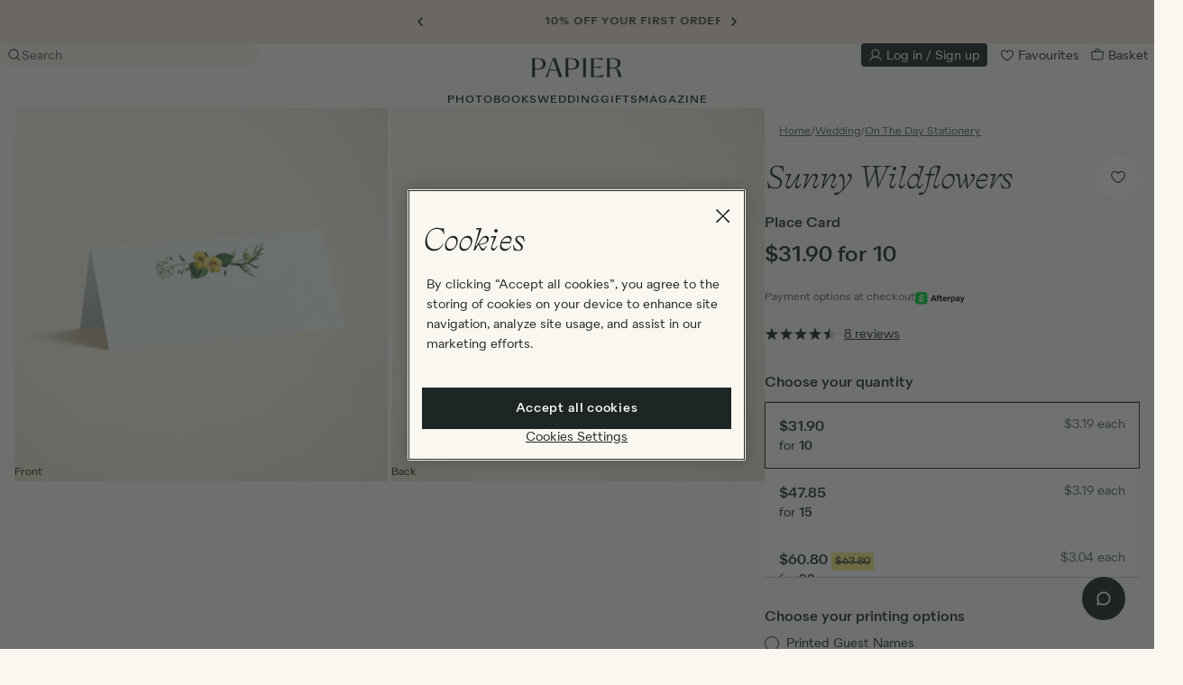

--- FILE ---
content_type: text/html; charset=utf-8
request_url: https://www.papier.com/au/sunny-wildflowers-31349
body_size: 85231
content:
<!DOCTYPE html>

<html lang="en-AU" class="overflow-x-hidden ">

  <head>
  

<!-- Microsoft UET Tag for explicit consent tracking -->
<script>(function(w,d,t,r,u){var f,n,i;w[u]=w[u]||[],f=function(){var o={ti:"5039387", enableAutoSpaTracking: true};o.q=w[u],w[u]=new UET(o),w[u].push("pageLoad")},n=d.createElement(t),n.src=r,n.async=1,n.onload=n.onreadystatechange=function(){var s=this.readyState;s&&s!=="loaded"&&s!=="complete"||(f(),n.onload=n.onreadystatechange=null)},i=d.getElementsByTagName(t)[0],i.parentNode.insertBefore(n,i)})(window,document,"script","//bat.bing.com/bat.js","uetq");</script>

<!-- OneTrust Cookies Consent Notice start for www.papier.com -->
<script src="https://cdn-ukwest.onetrust.com/scripttemplates/otSDKStub.js" data-domain-script="4208c20a-66c1-4731-a314-d10786bbf477"></script>
<script>
function OptanonWrapper() {
  if (typeof OneTrust !== "undefined" && OneTrust.OnConsentChanged) {
    OneTrust.OnConsentChanged(() => {
      allowStoreRedirectDialogToOpen = new CustomEvent("dialog:open", { detail: { id: "storeRedirect" } })
      document.dispatchEvent(allowStoreRedirectDialogToOpen);
    });
  }
}
</script>
<!-- OneTrust Cookies Consent Notice end for www.papier.com -->




  <title>Sunny Wildflowers | Place Card | Papier</title>
<meta name="description" content="Customisable Sunny Wildflowers Place Card designed by Open Sea Design Co.. This folded Place Card is printed on white Mohawk paper with a thickness of 324gsm and a matt, eggshell finish. The rectangular Place Card measures 90mm x 40mm and can be fully customised.">
<link rel="canonical" href="https://www.papier.com/au/sunny-wildflowers-31349">
<link rel="alternate" href="https://www.papier.com/sunny-wildflowers-31349" hreflang="en-GB">
<link rel="alternate" href="https://www.papier.com/au/sunny-wildflowers-31349" hreflang="en-AU">
<link rel="alternate" href="https://www.papier.com/us/sunny-wildflowers-31349" hreflang="en-US">
<link rel="alternate" href="https://www.papier.com/ca/sunny-wildflowers-31349" hreflang="en-CA">
<meta name="twitter:card" content="summary">
<meta name="twitter:site" content="@PapierUk">
<meta name="twitter:creator" content="@PapierUk">
<meta property="og:title" content="Sunny Wildflowers | Place Card">
<meta property="og:description" content="Customisable Sunny Wildflowers Place Card designed by Open Sea Design Co.. This folded Place Card is printed on white Mohawk paper with a thickness of 324gsm and a matt, eggshell finish. The rectangular Place Card measures 90mm x 40mm and can be fully customised.">
<meta property="og:type" content="website">
<meta property="og:image" content="https://papier.imgix.net/https%3A%2F%2Fwww.papier.com%2Fau%2Ftemplated_image%2F110%2F0%2F1746004399%2F31349.jpg?ixlib=rb-3.2.1&amp;auto=format%2Ccompress&amp;s=17252d3d20445bff44a534b9b593a876">
<meta name="image" content="https://papier.imgix.net/https%3A%2F%2Fwww.papier.com%2Fau%2Ftemplated_image%2F110%2F0%2F1746004399%2F31349.jpg?ixlib=rb-3.2.1&amp;auto=format%2Ccompress&amp;s=17252d3d20445bff44a534b9b593a876">

  <meta name="viewport" content="width=device-width, initial-scale=1.0, maximum-scale=1.0, user-scalable=no">

  <link rel="apple-touch-icon" sizes="180x180" href="/apple-touch-icon.png">
<link rel="icon" type="image/png" sizes="32x32" href="/favicon-32x32.png">
<link rel="icon" type="image/png" sizes="16x16" href="/favicon-16x16.png">
<link rel="manifest" href="/site.webmanifest">
<link rel="mask-icon" href="/safari-pinned-tab.svg" color="#1e2525">
<meta name="msapplication-TileColor" content="#faf7f0">
<meta name="theme-color" content="rgb(250, 247, 240)">


    <link rel="preconnect" href="https://papier.imgix.net">
    <link rel="preconnect" href="https://d1u9ugbez4jbe9.cloudfront.net">
    <link rel="preconnect" href="https://d1o785do8fyxgx.cloudfront.net">
    <link rel="preconnect" href="https://cdn.segment.com">
    <link rel="preconnect" href="https://www.dwin1.com">
    <link rel="preconnect" href="https://t9t22mqwrk.kameleoon.eu">
    <link rel="preconnect" href="https://b-code.liadm.com">
    <link rel="preconnect" href="https://tag.papier.com">

    <link rel="preload" href="https://d1o785do8fyxgx.cloudfront.net/fonts/selfModernItalic.woff2" as="font" type="font/woff2" crossorigin>
    <link rel="preload" href="https://d1o785do8fyxgx.cloudfront.net/fonts/selfModernRegular.woff2" as="font" type="font/woff2" crossorigin>
    <link rel="preload" href="https://d1o785do8fyxgx.cloudfront.net/fonts/quarionBook.woff2" as="font" type="font/woff2" crossorigin>
    <link rel="preload" href="https://d1o785do8fyxgx.cloudfront.net/fonts/quarionMedium.woff2" as="font" type="font/woff2" crossorigin>

    <link rel="preload" as="script" href="https://t9t22mqwrk.kameleoon.eu/kameleoon.js">

        <link rel="preload" as="image" imagesrcset="
      https://papier.imgix.net/https%3A%2F%2Fwww.papier.com%2Fau%2Ftemplated_image%2F110%2F0%2F1746004399%2F31349.jpg?ixlib=rb-3.2.1&amp;w=411&amp;auto=format%2Ccompress&amp;s=0021c9b0337fa2fb6febf4b93c84e76c 411w,
      https://papier.imgix.net/https%3A%2F%2Fwww.papier.com%2Fau%2Ftemplated_image%2F110%2F0%2F1746004399%2F31349.jpg?ixlib=rb-3.2.1&amp;w=822&amp;auto=format%2Ccompress&amp;s=fcedb992c4c914e0190c3a45a4570076 822w,
      https://papier.imgix.net/https%3A%2F%2Fwww.papier.com%2Fau%2Ftemplated_image%2F110%2F0%2F1746004399%2F31349.jpg?ixlib=rb-3.2.1&amp;w=308&amp;auto=format%2Ccompress&amp;s=f337bea390b9c25f88c96057ea4d88c2 308w,
      https://papier.imgix.net/https%3A%2F%2Fwww.papier.com%2Fau%2Ftemplated_image%2F110%2F0%2F1746004399%2F31349.jpg?ixlib=rb-3.2.1&amp;w=616&amp;auto=format%2Ccompress&amp;s=470d61102adb51e8d7dfccc256674d7f 616w,
      https://papier.imgix.net/https%3A%2F%2Fwww.papier.com%2Fau%2Ftemplated_image%2F110%2F0%2F1746004399%2F31349.jpg?ixlib=rb-3.2.1&amp;w=500&amp;auto=format%2Ccompress&amp;s=b270c80d3a59b624adf846d4c92e3b13 500w,
      https://papier.imgix.net/https%3A%2F%2Fwww.papier.com%2Fau%2Ftemplated_image%2F110%2F0%2F1746004399%2F31349.jpg?ixlib=rb-3.2.1&amp;w=1000&amp;auto=format%2Ccompress&amp;s=6e715abc6afb8c425db9e0fbc03868cf 1000w,
      https://papier.imgix.net/https%3A%2F%2Fwww.papier.com%2Fau%2Ftemplated_image%2F110%2F0%2F1746004399%2F31349.jpg?ixlib=rb-3.2.1&amp;w=700&amp;auto=format%2Ccompress&amp;s=99ba6bea1272202d8465082c553f825a 700w,
      https://papier.imgix.net/https%3A%2F%2Fwww.papier.com%2Fau%2Ftemplated_image%2F110%2F0%2F1746004399%2F31349.jpg?ixlib=rb-3.2.1&amp;w=300&amp;auto=format%2Ccompress&amp;s=5b10b85bd57650cdd80afd395e9f7eb3 300w" imagesizes="(min-width: 1200px) 411px, (min-width: 992px) 308px, (min-width: 640px) 500px, 100vw">


  <link rel="stylesheet" href="https://d1u9ugbez4jbe9.cloudfront.net/vite/assets/application-Bz47LK2I.css" media="screen" />
  

  <script>
    var countryCode = 'au';
    window.countryCode = countryCode === 'gb' ? '' : '/' + countryCode;

    window.vueApps = window.vueApps || [];
  </script>

    <script src="https://d1u9ugbez4jbe9.cloudfront.net/vite/assets/listingShow-e_aZBptr.js" crossorigin="anonymous" type="module" defer="defer"></script><link rel="modulepreload" href="https://d1u9ugbez4jbe9.cloudfront.net/vite/assets/preload-helper-DTNSL3u7.js" as="script" crossorigin="anonymous" defer="defer">
<link rel="modulepreload" href="https://d1u9ugbez4jbe9.cloudfront.net/vite/assets/_plugin-vue_export-helper-DElCel_P.js" as="script" crossorigin="anonymous" defer="defer">
<link rel="modulepreload" href="https://d1u9ugbez4jbe9.cloudfront.net/vite/assets/ImageZoom-DNwBDpsC.js" as="script" crossorigin="anonymous" defer="defer">
<link rel="modulepreload" href="https://d1u9ugbez4jbe9.cloudfront.net/vite/assets/listeners-DqOa1Izs.js" as="script" crossorigin="anonymous" defer="defer">
<link rel="modulepreload" href="https://d1u9ugbez4jbe9.cloudfront.net/vite/assets/tippy.esm-CBRG6_cP.js" as="script" crossorigin="anonymous" defer="defer">
<link rel="modulepreload" href="https://d1u9ugbez4jbe9.cloudfront.net/vite/assets/index-DHR0csoJ.js" as="script" crossorigin="anonymous" defer="defer">
<link rel="modulepreload" href="https://d1u9ugbez4jbe9.cloudfront.net/vite/assets/flickity-imagesloaded-BPYrZHYu.js" as="script" crossorigin="anonymous" defer="defer">
<link rel="modulepreload" href="https://d1u9ugbez4jbe9.cloudfront.net/vite/assets/index-CbxyGzFY.js" as="script" crossorigin="anonymous" defer="defer">
<link rel="modulepreload" href="https://d1u9ugbez4jbe9.cloudfront.net/vite/assets/i18n-Crshs1be.js" as="script" crossorigin="anonymous" defer="defer">
<link rel="modulepreload" href="https://d1u9ugbez4jbe9.cloudfront.net/vite/assets/Drawer-CkWshKAt.js" as="script" crossorigin="anonymous" defer="defer">
<link rel="modulepreload" href="https://d1u9ugbez4jbe9.cloudfront.net/vite/assets/SvgIcon-BBIHOu_U.js" as="script" crossorigin="anonymous" defer="defer">
<link rel="modulepreload" href="https://d1u9ugbez4jbe9.cloudfront.net/vite/assets/FadeTransition-DYstO2ss.js" as="script" crossorigin="anonymous" defer="defer">
<link rel="modulepreload" href="https://d1u9ugbez4jbe9.cloudfront.net/vite/assets/Overlay-DGzCfgBN.js" as="script" crossorigin="anonymous" defer="defer">
<link rel="modulepreload" href="https://d1u9ugbez4jbe9.cloudfront.net/vite/assets/SelectInput-BydO0IXH.js" as="script" crossorigin="anonymous" defer="defer">
<link rel="modulepreload" href="https://d1u9ugbez4jbe9.cloudfront.net/vite/assets/destroyVueApps-DHYHsrhY.js" as="script" crossorigin="anonymous" defer="defer">
<link rel="modulepreload" href="https://d1u9ugbez4jbe9.cloudfront.net/vite/assets/productCarousel-BQF8dExj.js" as="script" crossorigin="anonymous" defer="defer">
<link rel="modulepreload" href="https://d1u9ugbez4jbe9.cloudfront.net/vite/assets/initialiseCarousel-DtphTxwi.js" as="script" crossorigin="anonymous" defer="defer">
<link rel="modulepreload" href="https://d1u9ugbez4jbe9.cloudfront.net/vite/assets/_commonjsHelpers-D6-XlEtG.js" as="script" crossorigin="anonymous" defer="defer">
<link rel="modulepreload" href="https://d1u9ugbez4jbe9.cloudfront.net/vite/assets/DrawerTransition-DowwWxu7.js" as="script" crossorigin="anonymous" defer="defer"><link rel="stylesheet" href="https://d1u9ugbez4jbe9.cloudfront.net/vite/assets/listingShow-COteox72.css" media="screen" defer="defer" />
<link rel="stylesheet" href="https://d1u9ugbez4jbe9.cloudfront.net/vite/assets/Drawer-D0HAM1zK.css" media="screen" defer="defer" />
<link rel="stylesheet" href="https://d1u9ugbez4jbe9.cloudfront.net/vite/assets/FadeTransition-CwK5gIRv.css" media="screen" defer="defer" />
<link rel="stylesheet" href="https://d1u9ugbez4jbe9.cloudfront.net/vite/assets/Overlay-qa4Y7QMU.css" media="screen" defer="defer" />
<link rel="stylesheet" href="https://d1u9ugbez4jbe9.cloudfront.net/vite/assets/DrawerTransition-a7tY5e8l.css" media="screen" defer="defer" />
  <script src="https://js.stripe.com/v3/" defer></script>
    
    <script src="https://d1u9ugbez4jbe9.cloudfront.net/vite/assets/application-CvtDwWaw.js" crossorigin="anonymous" type="module"></script><link rel="modulepreload" href="https://d1u9ugbez4jbe9.cloudfront.net/vite/assets/preload-helper-DTNSL3u7.js" as="script" crossorigin="anonymous">
<link rel="modulepreload" href="https://d1u9ugbez4jbe9.cloudfront.net/vite/assets/dynamicBundle-41mtfsuc.js" as="script" crossorigin="anonymous">
<link rel="modulepreload" href="https://d1u9ugbez4jbe9.cloudfront.net/vite/assets/what-input-BO9sh7l2.js" as="script" crossorigin="anonymous">
<link rel="modulepreload" href="https://d1u9ugbez4jbe9.cloudfront.net/vite/assets/segmentS2S-CkRIEmZK.js" as="script" crossorigin="anonymous">
<link rel="modulepreload" href="https://d1u9ugbez4jbe9.cloudfront.net/vite/assets/ujs-BKDK7mzQ.js" as="script" crossorigin="anonymous">
<link rel="modulepreload" href="https://d1u9ugbez4jbe9.cloudfront.net/vite/assets/analytics-CNbxK9v0.js" as="script" crossorigin="anonymous">
<link rel="modulepreload" href="https://d1u9ugbez4jbe9.cloudfront.net/vite/assets/tippy.esm-CBRG6_cP.js" as="script" crossorigin="anonymous">
<link rel="modulepreload" href="https://d1u9ugbez4jbe9.cloudfront.net/vite/assets/favourite-CBl0lGp4.js" as="script" crossorigin="anonymous">
<link rel="modulepreload" href="https://d1u9ugbez4jbe9.cloudfront.net/vite/assets/listeners-DqOa1Izs.js" as="script" crossorigin="anonymous">
<link rel="modulepreload" href="https://d1u9ugbez4jbe9.cloudfront.net/vite/assets/filtersDrawer-CEiICUj0.js" as="script" crossorigin="anonymous">
<link rel="modulepreload" href="https://d1u9ugbez4jbe9.cloudfront.net/vite/assets/js.cookie-D2eO1J8c.js" as="script" crossorigin="anonymous">
<link rel="modulepreload" href="https://d1u9ugbez4jbe9.cloudfront.net/vite/assets/index-CbxyGzFY.js" as="script" crossorigin="anonymous">
<link rel="modulepreload" href="https://d1u9ugbez4jbe9.cloudfront.net/vite/assets/productCarousel-BQF8dExj.js" as="script" crossorigin="anonymous">
<link rel="modulepreload" href="https://d1u9ugbez4jbe9.cloudfront.net/vite/assets/index-DHR0csoJ.js" as="script" crossorigin="anonymous">
<link rel="modulepreload" href="https://d1u9ugbez4jbe9.cloudfront.net/vite/assets/index-DKjQEObn.js" as="script" crossorigin="anonymous">
<link rel="modulepreload" href="https://d1u9ugbez4jbe9.cloudfront.net/vite/assets/v4-BCAd2awp.js" as="script" crossorigin="anonymous">
<link rel="modulepreload" href="https://d1u9ugbez4jbe9.cloudfront.net/vite/assets/_baseUniq-ZzudvFFv.js" as="script" crossorigin="anonymous">
<link rel="modulepreload" href="https://d1u9ugbez4jbe9.cloudfront.net/vite/assets/_setToArray-fSFHA3pD.js" as="script" crossorigin="anonymous">
<link rel="modulepreload" href="https://d1u9ugbez4jbe9.cloudfront.net/vite/assets/_Uint8Array-Ldlg7GUc.js" as="script" crossorigin="anonymous">
<link rel="modulepreload" href="https://d1u9ugbez4jbe9.cloudfront.net/vite/assets/isObject-DB8w6JNV.js" as="script" crossorigin="anonymous">
<link rel="modulepreload" href="https://d1u9ugbez4jbe9.cloudfront.net/vite/assets/groupBy-D2OL9teg.js" as="script" crossorigin="anonymous">
<link rel="modulepreload" href="https://d1u9ugbez4jbe9.cloudfront.net/vite/assets/_baseAssignValue-Yam5XFGG.js" as="script" crossorigin="anonymous">
<link rel="modulepreload" href="https://d1u9ugbez4jbe9.cloudfront.net/vite/assets/_createAggregator-CR48g7h7.js" as="script" crossorigin="anonymous">
<link rel="modulepreload" href="https://d1u9ugbez4jbe9.cloudfront.net/vite/assets/_baseEach-DNxhbI13.js" as="script" crossorigin="anonymous">
<link rel="modulepreload" href="https://d1u9ugbez4jbe9.cloudfront.net/vite/assets/_baseIteratee-c-vH_10g.js" as="script" crossorigin="anonymous">
<link rel="modulepreload" href="https://d1u9ugbez4jbe9.cloudfront.net/vite/assets/_baseIsEqual-BQkDnEWo.js" as="script" crossorigin="anonymous">
<link rel="modulepreload" href="https://d1u9ugbez4jbe9.cloudfront.net/vite/assets/isSymbol-CERAAptl.js" as="script" crossorigin="anonymous">
<link rel="modulepreload" href="https://d1u9ugbez4jbe9.cloudfront.net/vite/assets/toString-CHbHo6Mt.js" as="script" crossorigin="anonymous">
<link rel="modulepreload" href="https://d1u9ugbez4jbe9.cloudfront.net/vite/assets/_baseFlatten-Bqx2gubx.js" as="script" crossorigin="anonymous">
<link rel="modulepreload" href="https://d1u9ugbez4jbe9.cloudfront.net/vite/assets/_baseRest-DVkBURgd.js" as="script" crossorigin="anonymous">
<link rel="modulepreload" href="https://d1u9ugbez4jbe9.cloudfront.net/vite/assets/isEqual-BOGuWQXT.js" as="script" crossorigin="anonymous">
<link rel="modulepreload" href="https://d1u9ugbez4jbe9.cloudfront.net/vite/assets/initialiseCarousel-DtphTxwi.js" as="script" crossorigin="anonymous">
<link rel="modulepreload" href="https://d1u9ugbez4jbe9.cloudfront.net/vite/assets/_plugin-vue_export-helper-DElCel_P.js" as="script" crossorigin="anonymous">
<link rel="modulepreload" href="https://d1u9ugbez4jbe9.cloudfront.net/vite/assets/i18n-Crshs1be.js" as="script" crossorigin="anonymous">
<link rel="modulepreload" href="https://d1u9ugbez4jbe9.cloudfront.net/vite/assets/FadeTransition-DYstO2ss.js" as="script" crossorigin="anonymous">
<link rel="modulepreload" href="https://d1u9ugbez4jbe9.cloudfront.net/vite/assets/SvgIcon-BBIHOu_U.js" as="script" crossorigin="anonymous">
<link rel="modulepreload" href="https://d1u9ugbez4jbe9.cloudfront.net/vite/assets/DrawerTransition-DowwWxu7.js" as="script" crossorigin="anonymous">
<link rel="modulepreload" href="https://d1u9ugbez4jbe9.cloudfront.net/vite/assets/CheckboxInput-D0gsvmu8.js" as="script" crossorigin="anonymous">
<link rel="modulepreload" href="https://d1u9ugbez4jbe9.cloudfront.net/vite/assets/Overlay-DGzCfgBN.js" as="script" crossorigin="anonymous">
<link rel="modulepreload" href="https://d1u9ugbez4jbe9.cloudfront.net/vite/assets/Btn-BqrFABII.js" as="script" crossorigin="anonymous">
<link rel="modulepreload" href="https://d1u9ugbez4jbe9.cloudfront.net/vite/assets/applyFilters-CBWs7-nn.js" as="script" crossorigin="anonymous">
<link rel="modulepreload" href="https://d1u9ugbez4jbe9.cloudfront.net/vite/assets/cloneDeep-BCItnkgp.js" as="script" crossorigin="anonymous">
<link rel="modulepreload" href="https://d1u9ugbez4jbe9.cloudfront.net/vite/assets/_baseClone-CPkLQcS9.js" as="script" crossorigin="anonymous">
<link rel="modulepreload" href="https://d1u9ugbez4jbe9.cloudfront.net/vite/assets/_commonjsHelpers-D6-XlEtG.js" as="script" crossorigin="anonymous"><link rel="stylesheet" href="https://d1u9ugbez4jbe9.cloudfront.net/vite/assets/FadeTransition-CwK5gIRv.css" media="screen" />
<link rel="stylesheet" href="https://d1u9ugbez4jbe9.cloudfront.net/vite/assets/DrawerTransition-a7tY5e8l.css" media="screen" />
<link rel="stylesheet" href="https://d1u9ugbez4jbe9.cloudfront.net/vite/assets/CheckboxInput-BOAJSEgd.css" media="screen" />
<link rel="stylesheet" href="https://d1u9ugbez4jbe9.cloudfront.net/vite/assets/Overlay-qa4Y7QMU.css" media="screen" />
<link rel="stylesheet" href="https://d1u9ugbez4jbe9.cloudfront.net/vite/assets/Btn-BSzuaH-F.css" media="screen" />

  <script src="https://d1u9ugbez4jbe9.cloudfront.net/vite/assets/airbrakeErrorHandling-CeSjC7o-.js" crossorigin="anonymous" type="module"></script><link rel="modulepreload" href="https://d1u9ugbez4jbe9.cloudfront.net/vite/assets/_commonjsHelpers-D6-XlEtG.js" as="script" crossorigin="anonymous">
  <script>
      window.productTypeName = 'Place Card'

  </script>


  <meta name="csrf-param" content="authenticity_token" />
<meta name="csrf-token" content="sVmSgq4FlMmEQjp1bOBRW25QiO42cfaTN-f_OeaqoAbrxPtM_d3WL4Bf1EcpYweP7jPQ3erNz1pevqR6-RVKXw" />

  <meta name="google-site-verification" content="wzQcY5vGSo9wZIpNZVVCccnuGqrtU_MSEIMpeXLVWz0">
  <meta name="msvalidate.01" content="2983C1EFAC2710F353E78405B357D5DE">
  <meta name="p:domain_verify" content="11ed5590f5f179cf2f25a8361930b8cd">
  <meta name="p:domain_verify" content="331e1541dd3cda819587fc72261afdf9">
  <meta name="p:domain_verify" content="4e0394d5b41a6700067e86923c38935d">

  <script>
  window.analyticsIdentifyQueue = [];
  window.analyticsTrackQueue = [];
  window.analyticsPageViewQueue = [];
</script>

  <script src="https://cdn.jsdelivr.net/npm/@segment/analytics-consent-wrapper-onetrust@latest/dist/umd/analytics-onetrust.umd.js"></script>

  <script>
    function getKameleoonVisitorCode() {
      if (document.cookie) {
        const kameleoonVisitorCodeCookie = document.cookie
          .split("; ")
          .find((row) => row.startsWith("kameleoonVisitorCode="))

        if (kameleoonVisitorCodeCookie) {
          return kameleoonVisitorCodeCookie.split("=")[1]
        }
      }
    }

    function uuidv4() {
      return "10000000-1000-4000-8000-100000000000".replace(/[018]/g, c =>
        (+c ^ crypto.getRandomValues(new Uint8Array(1))[0] & 15 >> +c / 4).toString(16)
      );
    }

    function adjustContextPage(payload) {
      window.papierSegmentPageId = window.papierSegmentPageId || uuidv4();
      let additionalProperties = {}
      if (payload.obj.type === "page") {
        additionalProperties = {
          url:'https://www.papier.com/au/sunny-wildflowers-31349',
          path: '/au/sunny-wildflowers-31349',
          referrer: ''
        }
      }

      return {
        ...payload.obj.context.page,
        ...additionalProperties,
        papierSegmentPageId: window.papierSegmentPageId
      }
    }

    function adjustProperties(payload) {
      let additionalProperties = {}

      if (payload.obj.type === "page") {
        additionalProperties = {
          url: 'https://www.papier.com/au/sunny-wildflowers-31349',
          path: '/au/sunny-wildflowers-31349',
          referrer: ''
        }
      }

      return {
        ...payload.obj.properties,
        ...additionalProperties
      }
    }

    function adjustPayload(payload) {
      window.papierSegmentPageId = window.papierSegmentPageId || uuidv4();
      const kameleoonVisitorCode = getKameleoonVisitorCode();
      const newContextPage = adjustContextPage(payload);
      const newProperties = adjustProperties(payload);
      const newContext = { ...payload.obj.context, page: newContextPage, kameleoonVisitorCode }
      const newObj = { ...payload.obj, context: newContext, properties: newProperties };

      return { ...payload, obj: newObj };
    }



    !function(){var analytics=window.analytics=window.analytics||[];if(!analytics.initialize)if(analytics.invoked)window.console&&console.error&&console.error("Segment snippet included twice.");else{analytics.invoked=!0;analytics.methods=["trackSubmit","trackClick","trackLink","trackForm","pageview","identify","reset","group","track","ready","alias","debug","page","once","off","on","addSourceMiddleware","addIntegrationMiddleware","setAnonymousId","addDestinationMiddleware"];analytics.factory=function(e){return function(){var t=Array.prototype.slice.call(arguments);t.unshift(e);analytics.push(t);return analytics}};for(var e=0;e<analytics.methods.length;e++){var key=analytics.methods[e];analytics[key]=analytics.factory(key)}analytics.load=function(key,e){var t=document.createElement("script");t.type="text/javascript";t.async=!0;t.src="https://cdn.segment.com/analytics.js/v1/" + key + "/analytics.min.js";var n=document.getElementsByTagName("script")[0];n.parentNode.insertBefore(t,n);analytics._loadOptions=e};analytics.SNIPPET_VERSION="4.13.1";
        var s2sMiddleware = function({ payload, next }) {
            const adjustedPayload = adjustPayload(payload);
            window.serverSideAnalytics.setupServerEvent(adjustedPayload);
            next(adjustedPayload);
        };

        analytics.addSourceMiddleware(s2sMiddleware);

          withOneTrust(analytics).load("dvCvvPb9mq1RSDilmVCOwujd6I3em08b");
    }}();
  </script>

  <script>
     const deviceDetails = {};
      // Get device dimensions
      deviceDetails.screenWidth =
        window.innerWidth ||
        document.documentElement.clientWidth ||
        document.body.clientWidth;
      deviceDetails.screenHeight =
        window.innerHeight ||
        document.documentElement.clientHeight ||
        document.body.clientHeight;

      // Check if device supports touch
      deviceDetails.isTouchDevice =
        "ontouchstart" in window ||
        navigator.maxTouchPoints > 0 ||
        navigator.msMaxTouchPoints > 0;

      analyticsPageViewQueue.push(['Product', { store: 'Australia', ...deviceDetails}]);


  </script>

  <script class="optanon-category-C0004">

  !function (w, d, t) {
    w.TiktokAnalyticsObject=t;var ttq=w[t]=w[t]||[];ttq.methods=["page","track","identify","instances","debug","on","off","once","ready","alias","group","enableCookie","disableCookie"],ttq.setAndDefer=function(t,e){t[e]=function(){t.push([e].concat(Array.prototype.slice.call(arguments,0)))}};for(var i=0;i<ttq.methods.length;i++)ttq.setAndDefer(ttq,ttq.methods[i]);ttq.instance=function(t){for(var e=ttq._i[t]||[],n=0;n<ttq.methods.length;n++)ttq.setAndDefer(e,ttq.methods[n]);return e},ttq.load=function(e,n){var i="https://analytics.tiktok.com/i18n/pixel/events.js";ttq._i=ttq._i||{},ttq._i[e]=[],ttq._i[e]._u=i,ttq._t=ttq._t||{},ttq._t[e]=+new Date,ttq._o=ttq._o||{},ttq._o[e]=n||{};var o=document.createElement("script");o.type="text/javascript",o.async=!0,o.src=i+"?sdkid="+e+"&lib="+t;var a=document.getElementsByTagName("script")[0];a.parentNode.insertBefore(o,a)};

    if(!"C7ALI5REQEHFD0NSABAG") {
      console.log("TIK_TOK_PIXEL_CODE environment variable does not exist");
      ttq.serverTrack = () => {};
      return;
    }

    ttq.load("C7ALI5REQEHFD0NSABAG");

    ttq.serverTrack = (...args) => {
      if (window.tikTokServerSideAnalytics) {
        window.tikTokServerSideAnalytics.track(...args);
      } else {
        document.addEventListener("DOMContentLoaded", () => {
          ttq.serverTrack(...args);
        // {once:true} = The event listener will only be called once and will be removed from the document object after it is called.
        },{once:true});
      }
    }


    ttq.page();

  }(window, document, 'ttq');
</script>

  
  <!-- BEGIN CJ TRACKING CODE -->


  <script type='text/javascript'>
    if (!window.cj) window.cj = {};
        cj.sitePage = {
              enterpriseId: 1564941,
              pageType: 'productDetail',
              userId: '',
              emailHash: '',
              referringChannel: 'Affiliate'
            };
  </script>

  <script type='text/javascript'>
    (function(a,b,c,d){
          a='https://www.mczbf.com/tags/446815339470/tag.js';
          b=document;c='script';d=b.createElement(c);d.src=a;
          d.type='text/java'+c;d.async=true;
          d.id='cjapitag';
          a=b.getElementsByTagName(c)[0];a.parentNode.insertBefore(d,a)
        })();
  </script>


<!-- END CJ TRACKING CODE -->

  <script src="https://www.dwin1.com/15522.js" async></script>

  
    <script>
      // Duration in milliseconds to wait while the Kameleoon application file is loaded
      var kameleoonLoadingTimeout = 1000;

        window.kameleoonQueue=window.kameleoonQueue||[];

      var kameleoonStartLoadTime = new Date().getTime();
      if (! document.getElementById("kameleoonLoadingStyleSheet") && ! window.kameleoonDisplayPageTimeOut)
      {
        var kameleoonS = document.getElementsByTagName("script")[0];
        var kameleoonCc = "* { visibility: hidden !important; background-image: none !important; }";
        var kameleoonStn = document.createElement("style");
        kameleoonStn.type = "text/css";
        kameleoonStn.id = "kameleoonLoadingStyleSheet";
        if (kameleoonStn.styleSheet)
        {
          kameleoonStn.styleSheet.cssText = kameleoonCc;
        }
        else
        {
          kameleoonStn.appendChild(document.createTextNode(kameleoonCc));
        }
        kameleoonS.parentNode.insertBefore(kameleoonStn, kameleoonS);
        window.kameleoonDisplayPage = function(fromEngine)
        {
          if (!fromEngine)
          {
            window.kameleoonTimeout = true;
          }
          if (kameleoonStn.parentNode)
          {
            kameleoonStn.parentNode.removeChild(kameleoonStn);
          }
        };
        window.kameleoonDisplayPageTimeOut = window.setTimeout(window.kameleoonDisplayPage, kameleoonLoadingTimeout);
      }
    </script>

    <script src="//t9t22mqwrk.kameleoon.eu/kameleoon.js"></script>

    <script type="text/javascript">
    (function(c,l,a,r,i,t,y){
        c[a]=c[a]||function(){(c[a].q=c[a].q||[]).push(arguments)};
        t=l.createElement(r);t.async=1;t.src="https://www.clarity.ms/tag/"+i;
        y=l.getElementsByTagName(r)[0];y.parentNode.insertBefore(t,y);
    })(window, document, "clarity", "script", "qizhpbxsl1");

    // Custom tags
    (function() {
      var pageType = "Product";
      if (pageType && window.clarity) {
        window.clarity("set", "PageType", pageType);
      }
    })();
  </script>

  <div data-controller="dialog" class='hidden'>
  <script type='text/javascript'>
    const consentGiven = false ;
    const API_KEY = "us2-257e0107b005c54a8c0758257350145a";
    const ROKT_DOMAIN = "https://rkt.papier.com";
    const ROKT_PRODUCTION_MODE = true;

    window.mParticle = {
      config: {
        isDevelopmentMode: !ROKT_PRODUCTION_MODE,
        identifyRequest: {
          userIdentities: {
            email: window.currentUser?.email ?? null
          }
        },
        launcherOptions: {
          noFunctional: !consentGiven,
          noTargeting: !consentGiven,
        }
      },
    };

    (function(apiKey) {
      window.mParticle = window.mParticle || {};
      window.mParticle.EventType = {
        Unknown: 0,
        Navigation: 1,
        Location: 2,
        Search: 3,
        Transaction: 4,
        UserContent: 5,
        UserPreference: 6,
        Social: 7,
        Other: 8,
        Media: 9
      };
      window.mParticle.eCommerce = { Cart: {} };
      window.mParticle.Identity = {};
      window.mParticle.Rokt = {};
      window.mParticle.config = window.mParticle.config || {};
      window.mParticle.config.rq = [];
      window.mParticle.config.snippetVersion = 2.6;

      window.mParticle.ready = function(cb) {
        window.mParticle.config.rq.push(cb);
      };

      [
        'endSession', 'logError', 'logBaseEvent', 'logEvent', 'logForm', 'logLink', 'logPageView',
        'setSessionAttribute', 'setAppName', 'setAppVersion', 'setOptOut', 'setPosition',
        'startNewSession', 'startTrackingLocation', 'stopTrackingLocation'
      ].forEach(function(method) {
        window.mParticle[method] = function() {
          var args = Array.prototype.slice.call(arguments);
          args.unshift(method);
          window.mParticle.config.rq.push(args);
        };
      });

      ['setCurrencyCode', 'logCheckout'].forEach(function(method) {
        window.mParticle.eCommerce[method] = function() {
          var args = Array.prototype.slice.call(arguments);
          args.unshift('eCommerce.' + method);
          window.mParticle.config.rq.push(args);
        };
      });

      ['identify', 'login', 'logout', 'modify'].forEach(function(method) {
        window.mParticle.Identity[method] = function() {
          var args = Array.prototype.slice.call(arguments);
          args.unshift('Identity.' + method);
          window.mParticle.config.rq.push(args);
        };
      });

      ['selectPlacements', 'hashAttributes', 'setExtensionData'].forEach(function(method) {
        window.mParticle.Rokt[method] = function() {
          var args = Array.prototype.slice.call(arguments);
          args.unshift('Rokt.' + method);
          window.mParticle.config.rq.push(args);
        };
      });

      var envMode = window.mParticle.config.isDevelopmentMode ? 1 : 0;
      var queryString = '?env=' + envMode;

      var dataPlan = window.mParticle.config.dataPlan;
      if (dataPlan) {
        var planId = dataPlan.planId;
        var planVersion = dataPlan.planVersion;
        if (planId) {
          if (planVersion && (planVersion < 1 || planVersion > 1000)) {
            planVersion = null;
          }
          queryString += '&plan_id=' + planId;
          if (planVersion) {
            queryString += '&plan_version=' + planVersion;
          }
        }
      }

      var versions = window.mParticle.config.versions;
      var versionParams = [];
      if (versions) {
        Object.keys(versions).forEach(function(key) {
          versionParams.push(key + '=' + versions[key]);
        });
      }

      var script = document.createElement('script');
      script.type = 'text/javascript';
      script.async = true;

      window.ROKT_DOMAIN = ROKT_DOMAIN || 'https://apps.rokt-api.com';
      mParticle.config.domain = ROKT_DOMAIN.split('//')[1];
      script.src = ROKT_DOMAIN + '/js/v2/' + apiKey + '/app.js' + queryString + '&' + versionParams.join('&');

      var firstScript = document.getElementsByTagName('script')[0];

      firstScript.parentNode.insertBefore(script, firstScript);
    })(API_KEY);

    // Wait for the SDK to be fully loaded before logging the event
    window.mParticle.ready(function() {
      mParticle.logPageView(
        // Event name: "page view" identifies the type of event being logged
        "page view",
        {
            // Capture the last segment of the URL path as the screen name,
            // e.g., "/products/shoes" → "shoes". Defaults to "home" if the path is empty.
            "screen_name": location.pathname.split("/").filter(Boolean).pop() || "home",

            // Record the full URL of the current page (including protocol, path, query, and hash)
            "url": window.location.toString(),

            // Capture the URL of the page that referred the user to this one,
            // if available. This helps track user navigation between pages or sites.
            "referring-page": document.referrer
        }
      );
    });
  </script>
</div>

  <script>
    window.favouritedListings = []
  window.userLoggedIn = false
  window.favouritesMessages = {"add":"Add to favourites ","added":"Added to favourites. Find them saved in your account area","remove":"Remove from favourites ","removed":"Removed from favourites"}
</script>


  

  

  
</head>



  <body data-turbo="false" class="ab-190-active site-en-AU show-quick-sample  " data-controller="drawer">
    <a href="#main" class="btn btn-primary absolute left-0 top-0 skip-to-content-link">Skip to content
  </a>

      <dialog class="store-changer-dialog bg-paper-2" id="change-store-modal" data-controller="dialog" data-dialog-open-value=false data-dialog-id-value="storeRedirect" data-dialog-target="dialog">
    <div class="mb-2 flex items-start justify-center" data-controller="change-store">
      <div data-controller="change-store">
        <h2 class="typeset-2 mb-5">Where are you shipping to?</h2>


        <form class="w-full" action="/au/set_preferred_store" accept-charset="UTF-8" method="post"><input type="hidden" name="authenticity_token" value="NMeJ2brqtjkR3dAInXxIPe4NuiqMCrRekSpyiCOffuMJNV7RgQMJh-E3ABi-hJ_hx6SV44NrO5UgiF7tmV-QSw" autocomplete="off" />
          <label for="country-select" class="typeset-6 control-label inline-flex mb-2">Choose your country</label>
          <select class="form-control mb-4" data-action="change-&gt;change-store#updateStoreUrl" data-change-store-target="selectedStore" name="store_code" id="store_code"><option url="/" locale="en-GB" value="gb">UK (£)</option>
<option url="/au/" locale="en-AU" selected="selected" value="au">Australia ($)</option>
<option url="/us/" locale="en-US" value="us">US ($)</option>
<option url="/ca/" locale="en-CA" value="ca">Canada ($)</option>
<option url="/" locale="en-GB" value="">Rest of World (£)</option></select>
          <input value="" data-change-store-target="storeRootUrl" autocomplete="off" type="hidden" name="store_root_url" id="store_root_url" />

          <input type="submit" name="commit" value="Start shopping" class="btn btn-primary btn-large w-full" data-disable-with="Start shopping" />
</form>      </div>
    </div>
  </dialog>


      
<div id="multi-banner" class="relative h-7 text-center flex flex-col items-center justify-center z-3 text-ink typeset-4 bg-pink-1" role="banner">
  <div class="multi-banner banner-wrapper relative overflow-hidden flex">
      <button id="left-banner-button" class="absolute left-0 z-1 h-full w-6 flex items-center justify-center cursor-pointer bg-transparent bg-pink-1">
        <svg width="7" height="10" viewbox="0 0 7 10" fill="none" xmlns="http://www.w3.org/2000/svg" class="text-ink papier-icon icon-arrow-left-thick">
<path fill-rule="evenodd" clip-rule="evenodd" d="M6.5 1.08192L5.43238 -4.6667e-08L0.62811 4.86866L0.629613 4.87018L0.499999 5.00153L5.43238 10L6.5 8.91809L2.63373 5.00001L6.5 1.08192Z" fill="currentColor"></path>
</svg>
      </button>
    <div class="absolute flex" id="banner-viewport">
      <div class="px-4 multi-banner  inner-banner sm:p-0">
          <a class="w-full block flex justify-center items-center h-7 container js-banner-link"  id="promo_banner_link" href="/au/wedding/samples/">
            <h5 class="typeset-4">GET YOUR FIRST WEDDING SAMPLE FREE</h5>
          </a>
      </div>
      <div class="px-4 multi-banner  inner-banner sm:p-0">
          <a class="w-full block flex justify-center items-center h-7 container js-banner-link"  id="promo_banner_link" href="#main-site-signup-footer">
            <h5 class="typeset-4">10% OFF YOUR FIRST ORDER</h5>
          </a>
      </div>
      <div class="px-4 multi-banner  inner-banner sm:p-0">
          <a class="w-full block flex justify-center items-center h-7 container js-banner-link"  id="promo_banner_link" href="/au/stationery/printed-in-australia/">
            <h5 class="typeset-4">25% off your second book</h5>
          </a>
      </div>
    </div>
      <button id="right-banner-button" class="z-1 absolute right-0 h-full w-6 flex items-center justify-center cursor-pointer bg-pink-1">
        <svg width="7" height="10" viewbox="0 0 7 10" fill="none" xmlns="http://www.w3.org/2000/svg" class="text-ink papier-icon icon-arrow-right-thick">
<path fill-rule="evenodd" clip-rule="evenodd" d="M0.5 8.91808L1.56762 10L6.37189 5.13134L6.37039 5.12982L6.5 4.99847L1.56762 -1.14908e-05L0.5 1.08191L4.36627 4.99999L0.5 8.91808Z" fill="currentColor"></path>
</svg>
      </button>
  </div>
</div>


    <div class="gnav sticky z-3 bg-paper-2 hover:bg-paper-2 hover:text-ink" role="navigation">
  <div class="px-3 md:px-4">
    <div data-controller="nav-buttons" class="gnav-top md:py-4 relative typeset-7">
      <div class="h-full flex items-center md:hidden flex-no-shrink"
     data-controller="mini-cart"
     data-mini-cart-target="mobileNav"
     data-mini-cart-url-value="/au/basket/mini_cart"
     data-mini-cart-cart-items-in-cart-value="false">

  <div class="navbar-action md:hidden menu-toggle js-menu-toggle">
  <div class="h-5 w-5 relative">
    <svg xmlns="http://www.w3.org/2000/svg" width="16" height="16" viewbox="0 0 256 256" fill="currentColor" class="h-5 w-5 js-open-menu papier-icon icon-list"><path d="M224,128a8,8,0,0,1-8,8H40a8,8,0,0,1,0-16H216A8,8,0,0,1,224,128ZM40,72H216a8,8,0,0,0,0-16H40a8,8,0,0,0,0,16ZM216,184H40a8,8,0,0,0,0,16H216a8,8,0,0,0,0-16Z"></path></svg>
  </div>
  <div class="menu bg-paper-1 fixed pin z-2 js-menu-wrapper-home">
    <div class="flex py-1 items-center bg-paper-2 sticky top-0 z-2">
      <a class="mx-auto absolute right-0 left-0 inline-flex" style="width: 100px; color: #1e2525" href="/au">
        <svg width="100" height="22" viewBox="0 0 191 40" fill="currentColor" xmlns="http://www.w3.org/2000/svg">
  <path d="M164.672 19.2701C166.618 19.9513 168.759 20.3406 171.29 20.3406C178.005 20.3406 181.606 16.9343 181.606 11.0949C181.606 4.86618 177.518 1.45985 170.024 1.45985H164.574V19.2701H164.672ZM188.419 35.4258C189.1 37.5669 189.586 38.8321 190.268 39.9027H182.968C182.774 38.6375 182.482 37.1776 182.19 35.9124L180.73 29.781C179.27 23.6496 176.934 21.8005 170.608 21.8005H164.477V31.0462C164.477 34.5499 164.672 37.4696 165.255 39.9027H158.443C158.735 37.4696 158.929 34.5499 158.929 31.0462V8.85645C158.929 5.3528 158.735 2.43309 158.443 0H170.219C181.606 0 187.543 3.6983 187.543 10.7056C187.543 16.4477 183.455 20.3406 176.156 21.1192C182.287 22.2871 184.915 24.5255 186.472 29.5864L188.419 35.4258ZM151.241 34.8419L150.852 39.9027H124.672C124.964 37.4696 125.158 34.5499 125.158 31.0462V8.85645C125.158 5.3528 124.964 2.43309 124.672 0H149.878L149.1 4.18492L142.579 2.43309C140.049 1.75182 137.908 1.45985 134.793 1.45985H130.706V18.3942H134.793C137.616 18.3942 141.314 18.1022 146.083 17.3236V21.2165C141.314 20.438 137.616 20.146 134.793 20.146H130.706V38.3455H134.209C137.908 38.3455 140.925 37.9562 144.623 36.8856L151.241 34.8419ZM114.258 31.1436C114.258 34.6472 114.453 37.5669 114.745 40H108.127C108.419 37.5669 108.613 34.6472 108.613 31.1436V8.85645C108.613 5.3528 108.419 2.43309 108.127 0H114.745C114.453 2.43309 114.258 5.3528 114.258 8.85645V31.1436ZM83.4063 22.4818C90.1217 22.4818 93.9173 18.6861 93.9173 12.1655C93.9173 5.3528 89.635 1.45985 82.2384 1.45985H76.8857V21.1192C79.1241 21.9951 81.4599 22.4818 83.4063 22.4818ZM82.5304 0C93.9173 0 99.9513 4.18492 99.9513 11.9708C99.9513 19.7567 94.0146 24.2336 83.6983 24.2336C81.6545 24.2336 79.1241 24.0389 76.8857 23.6496V31.1436C76.8857 34.6472 77.0803 37.5669 77.6642 40H70.8516C71.1436 37.5669 71.3382 34.6472 71.3382 31.1436V8.85645C71.3382 5.3528 71.1436 2.43309 70.8516 0H82.5304ZM44.8662 2.72506L37.5669 24.1363H52.1655L44.8662 2.72506ZM56.7397 40C55.8638 35.8151 54.5012 30.8516 52.944 26.0827H36.983C35.5231 30.7543 34.7445 35.0365 34.0633 40H28.8078C31.2409 34.9392 33.7713 29.0998 35.4258 24.4282L44.1849 0H50.219C50.511 1.36253 51.2895 3.89295 52.2628 6.61801L59.562 27.4453C61.1192 32.1168 62.5791 35.6204 64.2336 39.9027H56.7397V40ZM12.5547 22.4818C19.2701 22.4818 23.0657 18.6861 23.0657 12.1655C23.0657 5.3528 18.7835 1.45985 11.3869 1.45985H6.03406V21.1192C8.27251 21.9951 10.6083 22.4818 12.5547 22.4818ZM11.6788 0C23.0657 0 29.0998 4.18492 29.0998 11.9708C29.0998 19.7567 23.163 24.2336 12.8467 24.2336C10.8029 24.2336 8.27251 24.0389 6.03406 23.6496V31.1436C6.03406 34.6472 6.22871 37.5669 6.81265 40H0C0.291971 37.5669 0.486618 34.6472 0.486618 31.1436V8.85645C0.486618 5.3528 0.291971 2.43309 0 0H11.6788Z" fill="currentColor"/>
</svg>

</a>      <span id="menu-close" class="js-menu-close ml-auto p-4 flex">
        <svg width="9" height="9" viewbox="0 0 9 9" fill="none" xmlns="http://www.w3.org/2000/svg" class="papier-icon icon-cross">
<path fill-rule="evenodd" clip-rule="evenodd" d="M3.80881 4.49999L0 8.3088L0.691202 9L4.50001 5.19119L8.30882 9L9.00002 8.3088L5.19121 4.49999L9 0.691201L8.3088 0L4.50001 3.80879L0.691224 0L2.31997e-05 0.691201L3.80881 4.49999Z" fill="currentColor"></path>
</svg>
      </span>
    </div>
    <div class="mobile-nav-shadow shadow-1"></div>
    <ul class="list-unstyled text-ink">
      <div class="px-4 mt-4 mb-5 js-search-trigger">
        <div class="searchbar-large h-7 bg-paper py-3 px-4 flex gap-x-3 items-center border border-transparent br-3">
          <svg width="16" height="16" viewbox="0 0 16 16" fill="none" xmlns="http://www.w3.org/2000/svg" class="h-4 w-4 flex-no-shrink papier-icon icon-magnifying-glass">
<path d="M14.3539 13.6464L11.2245 10.5176C12.1315 9.42871 12.5838 8.03201 12.4873 6.6181C12.3908 5.20419 11.7528 3.88193 10.7062 2.92638C9.65963 1.97082 8.28492 1.45555 6.86808 1.48775C5.45125 1.51995 4.10137 2.09714 3.09926 3.09926C2.09714 4.10137 1.51995 5.45125 1.48775 6.86808C1.45555 8.28492 1.97082 9.65963 2.92638 10.7062C3.88193 11.7528 5.20419 12.3908 6.6181 12.4873C8.03201 12.5838 9.42871 12.1315 10.5176 11.2245L13.6464 14.3539C13.6928 14.4003 13.748 14.4372 13.8087 14.4623C13.8694 14.4875 13.9344 14.5004 14.0001 14.5004C14.0658 14.5004 14.1309 14.4875 14.1916 14.4623C14.2523 14.4372 14.3074 14.4003 14.3539 14.3539C14.4003 14.3074 14.4372 14.2523 14.4623 14.1916C14.4875 14.1309 14.5004 14.0658 14.5004 14.0001C14.5004 13.9344 14.4875 13.8694 14.4623 13.8087C14.4372 13.748 14.4003 13.6928 14.3539 13.6464ZM2.50014 7.00014C2.50014 6.11013 2.76406 5.2401 3.25853 4.50008C3.753 3.76006 4.4558 3.18328 5.27807 2.84268C6.10034 2.50209 7.00514 2.41298 7.87805 2.58661C8.75096 2.76024 9.55279 3.18883 10.1821 3.81816C10.8115 4.4475 11.24 5.24932 11.4137 6.12224C11.5873 6.99515 11.4982 7.89995 11.1576 8.72222C10.817 9.54449 10.2402 10.2473 9.50021 10.7418C8.76019 11.2362 7.89016 11.5001 7.00014 11.5001C5.80708 11.4988 4.66325 11.0243 3.81962 10.1807C2.976 9.33704 2.50147 8.19321 2.50014 7.00014Z" fill="#1E2525"></path>
</svg>
          <p class="md:typeset-9 text-ink placeholder:text-ink-4 pt-2">Search </p>
        </div>
      </div>
        <li>
          <ul class="list-unstyled mx-4">
            <li>
              <a id="megamenu-register" class="js-register block typeset-7 border-b border-ink-1 my-5 pb-5" href="/au/users/sign_up">Log in / Sign up</a>
            </li>
          </ul>
        </li>
        <li>
          <ul class="list-unstyled mb-5">
              <li id="35-95-mobile" class="js-menu-toggle mb-5 mx-4 bg-paper-1">
                <div
                  class="flex justify-between js-menu-toggle-text js-mega-nav-item"
                  data-situation="Mega nav"
                  data-name="Photo"
                  data-number="1">
                  <span class="typeset-7">Photo</span>
                  <svg width="9" height="14" viewbox="0 0 9 14" fill="none" xmlns="http://www.w3.org/2000/svg" class="papier-icon icon-rightarrow">
<path fill-rule="evenodd" clip-rule="evenodd" d="M-0.000183155 12.864L1.173 14L8.21211 7.18388L8.20992 7.18176L8.39982 6.99787L1.173 -5.12816e-08L-0.000183668 1.13602L6.05564 7L-0.000183155 12.864Z" fill="currentColor"></path>
</svg>
                </div>
                <div class="menu bg-paper-1 fixed z-3">
                  <div class="typeset-4 h-7 bg-paper-2 sticky top-0 z-2 flex items-center">
                    <div class="js-menu-back mx-4 my-3">
                      <span id="menu-back-01" class="mr-2"><svg width="6" height="10" viewbox="0 0 6 10" fill="none" xmlns="http://www.w3.org/2000/svg" class="papier-icon icon-leftarrow-small-thin">
<path fill-rule="evenodd" clip-rule="evenodd" d="M6 0.811442L5.16201 -3.66297e-08L0.134074 4.86865L0.135642 4.87017L-2.18623e-07 5.00152L5.16201 10L6 9.18856L1.67441 5L6 0.811442Z" fill="currentColor"></path>
</svg></span>
                      <span class="typeset-7 underline"> Back</span>
                    </div>
                    <span class="typeset-4 text-center absolute pointer-events-none w-full">Photo</span>
                  </div>
                  <div class="mobile-nav-shadow shadow-1 nested"></div>
                  <div class="submenu-content">
                    <div class="mx-4 mt-4">
                        <a
                          href="/au/photos/photo-books/all-books/"
                          class="btn btn-block btn-large btn-secondary js-mega-nav-item"
                          data-situation="Explore All CTA"
                          data-name="Photo"
                          data-number="1">
                          Explore all
                          <span class="lowercase"> Photo</span>
                        </a>
                      <hr class="my-5">
                    </div>
                      <ul class="list-unstyled typeset-7 mx-4 mb-5">
                        <li class="typeset-6 mb-5" style="font-size: 14px;">
                            Shop All
                        </li>
                        <li>
                          <ul class="list-unstyled">
                              <li class="js-nav-group-item"
                                data-mega-nav-item-name="Photo"
                                data-nav-group-name="Shop All"
                                data-nav-group-position="1"
                                data-nav-group-item-name="Shop All Photo Books"
                                data-nav-group-item-position="1">
                                <a class="block mb-5 w-full typeset-7" id="54-74-mobile" href="/au/photos/photo-books/all-books/">Shop All Photo Books</a>
                              </li>
                          </ul>
                        </li>
                      </ul>
                        <hr class="mx-4 my-5">
                      <ul class="list-unstyled typeset-7 mx-4 mb-5">
                        <li class="typeset-6 mb-5" style="font-size: 14px;">
                            Photo Books by occasion
                        </li>
                        <li>
                          <ul class="list-unstyled">
                              <li class="js-nav-group-item"
                                data-mega-nav-item-name="Photo"
                                data-nav-group-name="Photo Books by occasion"
                                data-nav-group-position="2"
                                data-nav-group-item-name="Birthday Photo Books"
                                data-nav-group-item-position="1">
                                <a class="block mb-5 w-full typeset-7" id="61-17-mobile" href="/au/photos/photo-books/all-books/birthday">Birthday Photo Books</a>
                              </li>
                              <li class="js-nav-group-item"
                                data-mega-nav-item-name="Photo"
                                data-nav-group-name="Photo Books by occasion"
                                data-nav-group-position="2"
                                data-nav-group-item-name="Travel Photo Books"
                                data-nav-group-item-position="2">
                                <a class="block mb-5 w-full typeset-7" id="61-18-mobile" href="/au/photos/photo-books/all-books/travel">Travel Photo Books</a>
                              </li>
                              <li class="js-nav-group-item"
                                data-mega-nav-item-name="Photo"
                                data-nav-group-name="Photo Books by occasion"
                                data-nav-group-position="2"
                                data-nav-group-item-name="Wedding &amp; Anniversary Photo Books"
                                data-nav-group-item-position="3">
                                <a class="block mb-5 w-full typeset-7" id="61-20-mobile" href="/au/photos/photo-books/all-books/wedding-anniversary">Wedding &amp; Anniversary Photo Books</a>
                              </li>
                              <li class="js-nav-group-item"
                                data-mega-nav-item-name="Photo"
                                data-nav-group-name="Photo Books by occasion"
                                data-nav-group-position="2"
                                data-nav-group-item-name="Year in Review Photo Books"
                                data-nav-group-item-position="4">
                                <a class="block mb-5 w-full typeset-7" id="62-12-mobile" href="/au/photos/photo-books/all-books/year-in-review">Year in Review Photo Books</a>
                              </li>
                              <li class="js-nav-group-item"
                                data-mega-nav-item-name="Photo"
                                data-nav-group-name="Photo Books by occasion"
                                data-nav-group-position="2"
                                data-nav-group-item-name="Baby &amp; Early Years Photo Books"
                                data-nav-group-item-position="5">
                                <a class="block mb-5 w-full typeset-7" id="61-21-mobile" href="/au/photos/photo-books/all-books/baby">Baby &amp; Early Years Photo Books</a>
                              </li>
                              <li class="js-nav-group-item"
                                data-mega-nav-item-name="Photo"
                                data-nav-group-name="Photo Books by occasion"
                                data-nav-group-position="2"
                                data-nav-group-item-name="Family Memories Photo Books"
                                data-nav-group-item-position="6">
                                <a class="block mb-5 w-full typeset-7" id="61-22-mobile" href="/au/photos/photo-books/all-books/family-memories">Family Memories Photo Books</a>
                              </li>
                              <li class="js-nav-group-item"
                                data-mega-nav-item-name="Photo"
                                data-nav-group-name="Photo Books by occasion"
                                data-nav-group-position="2"
                                data-nav-group-item-name="Pet Photo Books"
                                data-nav-group-item-position="7">
                                <a class="block mb-5 w-full typeset-7" id="68-30-mobile" href="/au/photos/photo-books/all-books/?occasion_vm[]=Pets">Pet Photo Books</a>
                              </li>
                          </ul>
                        </li>
                      </ul>
                        <hr class="mx-4 my-5">
                      <ul class="list-unstyled typeset-7 mx-4 mb-5">
                        <li class="typeset-6 mb-5" style="font-size: 14px;">
                            Photo Books by type
                        </li>
                        <li>
                          <ul class="list-unstyled">
                              <li class="js-nav-group-item"
                                data-mega-nav-item-name="Photo"
                                data-nav-group-name="Photo Books by type"
                                data-nav-group-position="3"
                                data-nav-group-item-name="Mini Hardback Photo Books"
                                data-nav-group-item-position="1">
                                <a class="block mb-5 w-full typeset-7" id="40-43-mobile" href="/au/photos/photo-books/all-books/?size_vm[]=Mini">Mini Hardback Photo Books</a>
                              </li>
                              <li class="js-nav-group-item"
                                data-mega-nav-item-name="Photo"
                                data-nav-group-name="Photo Books by type"
                                data-nav-group-position="3"
                                data-nav-group-item-name="Medium Hardback Photo Books"
                                data-nav-group-item-position="2">
                                <a class="block mb-5 w-full typeset-7" id="40-44-mobile" href="/au/photos/photo-books/all-books/?size_vm[]=Medium">Medium Hardback Photo Books</a>
                              </li>
                              <li class="js-nav-group-item"
                                data-mega-nav-item-name="Photo"
                                data-nav-group-name="Photo Books by type"
                                data-nav-group-position="3"
                                data-nav-group-item-name="Large Hardback Photo Books"
                                data-nav-group-item-position="3">
                                <a class="block mb-5 w-full typeset-7" id="40-45-mobile" href="/au/photos/photo-books/all-books/?size_vm[]=Large">Large Hardback Photo Books</a>
                              </li>
                              <li class="js-nav-group-item"
                                data-mega-nav-item-name="Photo"
                                data-nav-group-name="Photo Books by type"
                                data-nav-group-position="3"
                                data-nav-group-item-name="Foiled Photo Books"
                                data-nav-group-item-position="4">
                                <a class="block mb-5 w-full typeset-7" id="68-29-mobile" href="/au/photos/photo-books/all-books/?foiling_options_vm[]=Gold%20foil">Foiled Photo Books</a>
                              </li>
                              <li class="js-nav-group-item"
                                data-mega-nav-item-name="Photo"
                                data-nav-group-name="Photo Books by type"
                                data-nav-group-position="3"
                                data-nav-group-item-name="Fabric Photo Books"
                                data-nav-group-item-position="5">
                                <a class="block mb-5 w-full typeset-7" id="69-96-mobile" href="/au/photos/photo-books/all-books/fabric-photo-book">Fabric Photo Books</a>
                              </li>
                              <li class="js-nav-group-item"
                                data-mega-nav-item-name="Photo"
                                data-nav-group-name="Photo Books by type"
                                data-nav-group-position="3"
                                data-nav-group-item-name="Softback Photo Books"
                                data-nav-group-item-position="6">
                                <a class="block mb-5 w-full typeset-7" id="69-97-mobile" href="/au/photos/photo-books/all-books/softback-photo-book">Softback Photo Books</a>
                              </li>
                          </ul>
                        </li>
                      </ul>
                        <hr class="mx-4 my-5">
                      <ul class="list-unstyled typeset-7 mx-4 mb-5">
                        <li class="typeset-6 mb-5" style="font-size: 14px;">
                            More Photo
                        </li>
                        <li>
                          <ul class="list-unstyled">
                              <li class="js-nav-group-item"
                                data-mega-nav-item-name="Photo"
                                data-nav-group-name="More Photo"
                                data-nav-group-position="4"
                                data-nav-group-item-name="New In Photo Books"
                                data-nav-group-item-position="1">
                                <a class="block mb-5 w-full typeset-7" id="63-92-mobile" href="/au/photos/photo-books/photo-books-printed-in-australia/?sort=newest">New In Photo Books</a>
                              </li>
                              <li class="js-nav-group-item"
                                data-mega-nav-item-name="Photo"
                                data-nav-group-name="More Photo"
                                data-nav-group-position="4"
                                data-nav-group-item-name="Photo Notebooks"
                                data-nav-group-item-position="2">
                                <a class="block mb-5 w-full typeset-7" id="51-61-mobile" href="/au/stationery/notebooks/?photo=true">Photo Notebooks</a>
                              </li>
                              <li class="js-nav-group-item"
                                data-mega-nav-item-name="Photo"
                                data-nav-group-name="More Photo"
                                data-nav-group-position="4"
                                data-nav-group-item-name="Photo Diaries"
                                data-nav-group-item-position="3">
                                <a class="block mb-5 w-full typeset-7" id="54-75-mobile" href="/au/stationery/all-planners/?photo=true">Photo Diaries</a>
                              </li>
                              <li class="js-nav-group-item"
                                data-mega-nav-item-name="Photo"
                                data-nav-group-name="More Photo"
                                data-nav-group-position="4"
                                data-nav-group-item-name="Photo Gifts"
                                data-nav-group-item-position="4">
                                <a class="block mb-5 w-full typeset-7" id="51-52-mobile" href="/au/gifts/photo-gifts/">Photo Gifts</a>
                              </li>
                              <li class="js-nav-group-item"
                                data-mega-nav-item-name="Photo"
                                data-nav-group-name="More Photo"
                                data-nav-group-position="4"
                                data-nav-group-item-name="Wall Calendars"
                                data-nav-group-item-position="5">
                                <a class="block mb-5 w-full typeset-7" id="62-24-mobile" href="/au/stationery/calendars/">Wall Calendars</a>
                              </li>
                          </ul>
                        </li>
                      </ul>
                  </div>
                </div>
              </li>
              <li id="35-12-mobile" class="js-menu-toggle mb-5 mx-4 bg-paper-1">
                <div
                  class="flex justify-between js-menu-toggle-text js-mega-nav-item"
                  data-situation="Mega nav"
                  data-name="Books"
                  data-number="2">
                  <span class="typeset-7">Books</span>
                  <svg width="9" height="14" viewbox="0 0 9 14" fill="none" xmlns="http://www.w3.org/2000/svg" class="papier-icon icon-rightarrow">
<path fill-rule="evenodd" clip-rule="evenodd" d="M-0.000183155 12.864L1.173 14L8.21211 7.18388L8.20992 7.18176L8.39982 6.99787L1.173 -5.12816e-08L-0.000183668 1.13602L6.05564 7L-0.000183155 12.864Z" fill="currentColor"></path>
</svg>
                </div>
                <div class="menu bg-paper-1 fixed z-3">
                  <div class="typeset-4 h-7 bg-paper-2 sticky top-0 z-2 flex items-center">
                    <div class="js-menu-back mx-4 my-3">
                      <span id="menu-back-02" class="mr-2"><svg width="6" height="10" viewbox="0 0 6 10" fill="none" xmlns="http://www.w3.org/2000/svg" class="papier-icon icon-leftarrow-small-thin">
<path fill-rule="evenodd" clip-rule="evenodd" d="M6 0.811442L5.16201 -3.66297e-08L0.134074 4.86865L0.135642 4.87017L-2.18623e-07 5.00152L5.16201 10L6 9.18856L1.67441 5L6 0.811442Z" fill="currentColor"></path>
</svg></span>
                      <span class="typeset-7 underline"> Back</span>
                    </div>
                    <span class="typeset-4 text-center absolute pointer-events-none w-full">Books</span>
                  </div>
                  <div class="mobile-nav-shadow shadow-1 nested"></div>
                  <div class="submenu-content">
                    <div class="mx-4 mt-4">
                        <a
                          href="/au/stationery/all-books/"
                          class="btn btn-block btn-large btn-secondary js-mega-nav-item"
                          data-situation="Explore All CTA"
                          data-name="Books"
                          data-number="2">
                          Explore all
                          <span class="lowercase"> Books</span>
                        </a>
                      <hr class="my-5">
                    </div>
                      <ul class="list-unstyled typeset-7 mx-4 mb-5">
                        <li class="typeset-6 mb-5" style="font-size: 14px;">
                            Shop All
                        </li>
                        <li>
                          <ul class="list-unstyled">
                              <li class="js-nav-group-item"
                                data-mega-nav-item-name="Books"
                                data-nav-group-name="Shop All"
                                data-nav-group-position="1"
                                data-nav-group-item-name="Shop All Books"
                                data-nav-group-item-position="1">
                                <a class="block mb-5 w-full typeset-7" id="54-77-mobile" href="/au/stationery/all-books/">Shop All Books</a>
                              </li>
                              <li class="js-nav-group-item"
                                data-mega-nav-item-name="Books"
                                data-nav-group-name="Shop All"
                                data-nav-group-position="1"
                                data-nav-group-item-name="Foiled Books"
                                data-nav-group-item-position="2">
                                <a class="block mb-5 w-full typeset-7" id="68-35-mobile" href="/au/stationery/printed-in-australia/?foiling_options_vm[]=Gold%20foil">Foiled Books</a>
                              </li>
                              <li class="js-nav-group-item"
                                data-mega-nav-item-name="Books"
                                data-nav-group-name="Shop All"
                                data-nav-group-position="1"
                                data-nav-group-item-name="Spiral Books"
                                data-nav-group-item-position="3">
                                <a class="block mb-5 w-full typeset-7" id="69-99-mobile" href="/au/stationery/all-spiral-books/">Spiral Books</a>
                              </li>
                          </ul>
                        </li>
                      </ul>
                        <hr class="mx-4 my-5">
                      <ul class="list-unstyled typeset-7 mx-4 mb-5">
                        <li class="typeset-6 mb-5" style="font-size: 14px;">
                            Diaries &amp; Planners
                        </li>
                        <li>
                          <ul class="list-unstyled">
                              <li class="js-nav-group-item"
                                data-mega-nav-item-name="Books"
                                data-nav-group-name="Diaries &amp; Planners"
                                data-nav-group-position="2"
                                data-nav-group-item-name="Academic Diaries"
                                data-nav-group-item-position="1">
                                <a class="block mb-5 w-full typeset-7" id="58-95-mobile" href="/au/stationery/academic-year-diaries/">Academic Diaries</a>
                              </li>
                              <li class="js-nav-group-item"
                                data-mega-nav-item-name="Books"
                                data-nav-group-name="Diaries &amp; Planners"
                                data-nav-group-position="2"
                                data-nav-group-item-name="2026 Diaries"
                                data-nav-group-item-position="2">
                                <a class="block mb-5 w-full typeset-7" id="58-91-mobile" href="/au/stationery/calendar-year-diaries/">2026 Diaries</a>
                              </li>
                              <li class="js-nav-group-item"
                                data-mega-nav-item-name="Books"
                                data-nav-group-name="Diaries &amp; Planners"
                                data-nav-group-position="2"
                                data-nav-group-item-name="Productivity Planners"
                                data-nav-group-item-position="3">
                                <a class="block mb-5 w-full typeset-7" id="70-04-mobile" href="/au/stationery/daily-productivity-planners/">Productivity Planners</a>
                              </li>
                              <li class="js-nav-group-item"
                                data-mega-nav-item-name="Books"
                                data-nav-group-name="Diaries &amp; Planners"
                                data-nav-group-position="2"
                                data-nav-group-item-name="Finance Planners"
                                data-nav-group-item-position="4">
                                <a class="block mb-5 w-full typeset-7" id="70-09-mobile" href="/au/stationery/finance-planners/">Finance Planners</a>
                              </li>
                              <li class="js-nav-group-item"
                                data-mega-nav-item-name="Books"
                                data-nav-group-name="Diaries &amp; Planners"
                                data-nav-group-position="2"
                                data-nav-group-item-name="Address Books"
                                data-nav-group-item-position="5">
                                <a class="block mb-5 w-full typeset-7" id="70-10-mobile" href="/au/stationery/address-books/">Address Books</a>
                              </li>
                              <li class="js-nav-group-item"
                                data-mega-nav-item-name="Books"
                                data-nav-group-name="Diaries &amp; Planners"
                                data-nav-group-position="2"
                                data-nav-group-item-name="Mid-Year Diaries"
                                data-nav-group-item-position="6">
                                <a class="block mb-5 w-full typeset-7" id="54-80-mobile" href="/au/stationery/mid-year-diaries/">Mid-Year Diaries</a>
                              </li>
                          </ul>
                        </li>
                      </ul>
                        <hr class="mx-4 my-5">
                      <ul class="list-unstyled typeset-7 mx-4 mb-5">
                        <li class="typeset-6 mb-5" style="font-size: 14px;">
                            Notebooks
                        </li>
                        <li>
                          <ul class="list-unstyled">
                              <li class="js-nav-group-item"
                                data-mega-nav-item-name="Books"
                                data-nav-group-name="Notebooks"
                                data-nav-group-position="3"
                                data-nav-group-item-name="Lined Notebooks"
                                data-nav-group-item-position="1">
                                <a class="block mb-5 w-full typeset-7" id="35-14-mobile" href="/au/stationery/notebooks/lined-notebooks/">Lined Notebooks</a>
                              </li>
                              <li class="js-nav-group-item"
                                data-mega-nav-item-name="Books"
                                data-nav-group-name="Notebooks"
                                data-nav-group-position="3"
                                data-nav-group-item-name="Plain Notebooks"
                                data-nav-group-item-position="2">
                                <a class="block mb-5 w-full typeset-7" id="35-15-mobile" href="/au/stationery/notebooks/plain-notebooks/">Plain Notebooks</a>
                              </li>
                              <li class="js-nav-group-item"
                                data-mega-nav-item-name="Books"
                                data-nav-group-name="Notebooks"
                                data-nav-group-position="3"
                                data-nav-group-item-name="Dotted Notebooks"
                                data-nav-group-item-position="3">
                                <a class="block mb-5 w-full typeset-7" id="54-78-mobile" href="/au/stationery/notebooks/dotted-notebooks/">Dotted Notebooks</a>
                              </li>
                              <li class="js-nav-group-item"
                                data-mega-nav-item-name="Books"
                                data-nav-group-name="Notebooks"
                                data-nav-group-position="3"
                                data-nav-group-item-name="Foiled Notebooks"
                                data-nav-group-item-position="4">
                                <a class="block mb-5 w-full typeset-7" id="68-34-mobile" href="/au/stationery/notebooks/?foiling_options_vm[]=Gold%20foil">Foiled Notebooks</a>
                              </li>
                              <li class="js-nav-group-item"
                                data-mega-nav-item-name="Books"
                                data-nav-group-name="Notebooks"
                                data-nav-group-position="3"
                                data-nav-group-item-name="All Notebooks"
                                data-nav-group-item-position="5">
                                <a class="block mb-5 w-full typeset-7" id="38-24-mobile" href="/au/stationery/notebooks/">All Notebooks</a>
                              </li>
                          </ul>
                        </li>
                      </ul>
                        <hr class="mx-4 my-5">
                      <ul class="list-unstyled typeset-7 mx-4 mb-5">
                        <li class="typeset-6 mb-5" style="font-size: 14px;">
                            Journals
                        </li>
                        <li>
                          <ul class="list-unstyled">
                              <li class="js-nav-group-item"
                                data-mega-nav-item-name="Books"
                                data-nav-group-name="Journals"
                                data-nav-group-position="4"
                                data-nav-group-item-name="Recipe Journals"
                                data-nav-group-item-position="1">
                                <a class="block mb-5 w-full typeset-7" id="63-44-mobile" href="/au/stationery/journals/recipe-journals/">Recipe Journals</a>
                              </li>
                              <li class="js-nav-group-item"
                                data-mega-nav-item-name="Books"
                                data-nav-group-name="Journals"
                                data-nav-group-position="4"
                                data-nav-group-item-name="Wellness Journals"
                                data-nav-group-item-position="2">
                                <a class="block mb-5 w-full typeset-7" id="35-19-mobile" href="/au/stationery/journals/wellness-journals/">Wellness Journals</a>
                              </li>
                              <li class="js-nav-group-item"
                                data-mega-nav-item-name="Books"
                                data-nav-group-name="Journals"
                                data-nav-group-position="4"
                                data-nav-group-item-name="Gratitude Journals"
                                data-nav-group-item-position="3">
                                <a class="block mb-5 w-full typeset-7" id="40-84-mobile" href="/au/stationery/journals/gratitude-journals/">Gratitude Journals</a>
                              </li>
                              <li class="js-nav-group-item"
                                data-mega-nav-item-name="Books"
                                data-nav-group-name="Journals"
                                data-nav-group-position="4"
                                data-nav-group-item-name="Travel Journals"
                                data-nav-group-item-position="4">
                                <a class="block mb-5 w-full typeset-7" id="70-00-mobile" href="/au/stationery/journals/travel-journals/">Travel Journals</a>
                              </li>
                              <li class="js-nav-group-item"
                                data-mega-nav-item-name="Books"
                                data-nav-group-name="Journals"
                                data-nav-group-position="4"
                                data-nav-group-item-name="Reading Journals"
                                data-nav-group-item-position="5">
                                <a class="block mb-5 w-full typeset-7" id="70-01-mobile" href="/au/stationery/journals/reading-journals/">Reading Journals</a>
                              </li>
                          </ul>
                        </li>
                      </ul>
                        <hr class="mx-4 my-5">
                      <ul class="list-unstyled typeset-7 mx-4 mb-5">
                        <li class="typeset-6 mb-5" style="font-size: 14px;">
                            Desk
                        </li>
                        <li>
                          <ul class="list-unstyled">
                              <li class="js-nav-group-item"
                                data-mega-nav-item-name="Books"
                                data-nav-group-name="Desk"
                                data-nav-group-position="5"
                                data-nav-group-item-name="Christmas Card Sets"
                                data-nav-group-item-position="1">
                                <a class="block mb-5 w-full typeset-7" id="70-12-mobile" href="/au/cards/christmas-cards/">Christmas Card Sets</a>
                              </li>
                              <li class="js-nav-group-item"
                                data-mega-nav-item-name="Books"
                                data-nav-group-name="Desk"
                                data-nav-group-position="5"
                                data-nav-group-item-name="Notecards"
                                data-nav-group-item-position="2">
                                <a class="block mb-5 w-full typeset-7" id="70-13-mobile" href="/au/stationery/stationery-sets/notecards/">Notecards</a>
                              </li>
                              <li class="js-nav-group-item"
                                data-mega-nav-item-name="Books"
                                data-nav-group-name="Desk"
                                data-nav-group-position="5"
                                data-nav-group-item-name="Recipe Cards"
                                data-nav-group-item-position="3">
                                <a class="block mb-5 w-full typeset-7" id="70-14-mobile" href="/au/stationery/stationery-sets/recipe-cards/">Recipe Cards</a>
                              </li>
                              <li class="js-nav-group-item"
                                data-mega-nav-item-name="Books"
                                data-nav-group-name="Desk"
                                data-nav-group-position="5"
                                data-nav-group-item-name="Wall Calendars"
                                data-nav-group-item-position="4">
                                <a class="block mb-5 w-full typeset-7" id="70-15-mobile" href="/au/stationery/calendars/">Wall Calendars</a>
                              </li>
                              <li class="js-nav-group-item"
                                data-mega-nav-item-name="Books"
                                data-nav-group-name="Desk"
                                data-nav-group-position="5"
                                data-nav-group-item-name="Letter Writing Paper"
                                data-nav-group-item-position="5">
                                <a class="block mb-5 w-full typeset-7" id="70-16-mobile" href="/au/stationery/stationery-sets/letter-writing-paper/">Letter Writing Paper</a>
                              </li>
                              <li class="js-nav-group-item"
                                data-mega-nav-item-name="Books"
                                data-nav-group-name="Desk"
                                data-nav-group-position="5"
                                data-nav-group-item-name="Thank You Card Sets"
                                data-nav-group-item-position="6">
                                <a class="block mb-5 w-full typeset-7" id="70-17-mobile" href="/au/cards/thank-you/thank-you-card-sets/">Thank You Card Sets</a>
                              </li>
                              <li class="js-nav-group-item"
                                data-mega-nav-item-name="Books"
                                data-nav-group-name="Desk"
                                data-nav-group-position="5"
                                data-nav-group-item-name="Announcement Cards"
                                data-nav-group-item-position="7">
                                <a class="block mb-5 w-full typeset-7" id="70-18-mobile" href="/au/announcements/">Announcement Cards</a>
                              </li>
                              <li class="js-nav-group-item"
                                data-mega-nav-item-name="Books"
                                data-nav-group-name="Desk"
                                data-nav-group-position="5"
                                data-nav-group-item-name="All Card Sets"
                                data-nav-group-item-position="8">
                                <a class="block mb-5 w-full typeset-7" id="70-19-mobile" href="/au/cards/all-card-sets/">All Card Sets</a>
                              </li>
                          </ul>
                        </li>
                      </ul>
                  </div>
                </div>
              </li>
              <li id="70-21-mobile" class="js-menu-toggle mb-5 mx-4 bg-paper-1">
                <div
                  class="flex justify-between js-menu-toggle-text js-mega-nav-item"
                  data-situation="Mega nav"
                  data-name="Wedding"
                  data-number="3">
                  <span class="typeset-7">Wedding</span>
                  <svg width="9" height="14" viewbox="0 0 9 14" fill="none" xmlns="http://www.w3.org/2000/svg" class="papier-icon icon-rightarrow">
<path fill-rule="evenodd" clip-rule="evenodd" d="M-0.000183155 12.864L1.173 14L8.21211 7.18388L8.20992 7.18176L8.39982 6.99787L1.173 -5.12816e-08L-0.000183668 1.13602L6.05564 7L-0.000183155 12.864Z" fill="currentColor"></path>
</svg>
                </div>
                <div class="menu bg-paper-1 fixed z-3">
                  <div class="typeset-4 h-7 bg-paper-2 sticky top-0 z-2 flex items-center">
                    <div class="js-menu-back mx-4 my-3">
                      <span id="menu-back-03" class="mr-2"><svg width="6" height="10" viewbox="0 0 6 10" fill="none" xmlns="http://www.w3.org/2000/svg" class="papier-icon icon-leftarrow-small-thin">
<path fill-rule="evenodd" clip-rule="evenodd" d="M6 0.811442L5.16201 -3.66297e-08L0.134074 4.86865L0.135642 4.87017L-2.18623e-07 5.00152L5.16201 10L6 9.18856L1.67441 5L6 0.811442Z" fill="currentColor"></path>
</svg></span>
                      <span class="typeset-7 underline"> Back</span>
                    </div>
                    <span class="typeset-4 text-center absolute pointer-events-none w-full">Wedding</span>
                  </div>
                  <div class="mobile-nav-shadow shadow-1 nested"></div>
                  <div class="submenu-content">
                    <div class="mx-4 mt-4">
                        <a
                          href="/au/wedding/all-wedding/"
                          class="btn btn-block btn-large btn-secondary js-mega-nav-item"
                          data-situation="Explore All CTA"
                          data-name="Wedding"
                          data-number="3">
                          Explore all
                          <span class="lowercase"> Wedding</span>
                        </a>
                      <hr class="my-5">
                    </div>
                      <ul class="list-unstyled typeset-7 mx-4 mb-5">
                        <li class="typeset-6 mb-5" style="font-size: 14px;">
                            <a class="block w-full underline js-nav-group-item" data-mega-nav-item-name="Wedding" data-nav-group-name="Start Planning" data-nav-group-position="1" data-nav-group-item-name="Start Planning" data-nav-group-item-position="0" href="/au/wedding/">Start Planning</a>
                        </li>
                        <li>
                          <ul class="list-unstyled">
                              <li class="js-nav-group-item"
                                data-mega-nav-item-name="Wedding"
                                data-nav-group-name="Start Planning"
                                data-nav-group-position="1"
                                data-nav-group-item-name="Wedding Credit"
                                data-nav-group-item-position="1">
                                <a class="block mb-5 w-full typeset-7" id="70-24-mobile" href="/au/wedding/wedding-credit/">Wedding Credit</a>
                              </li>
                              <li class="js-nav-group-item"
                                data-mega-nav-item-name="Wedding"
                                data-nav-group-name="Start Planning"
                                data-nav-group-position="1"
                                data-nav-group-item-name="Samples"
                                data-nav-group-item-position="2">
                                <a class="block mb-5 w-full typeset-7" id="70-25-mobile" href="/au/wedding/samples/">Samples</a>
                              </li>
                              <li class="js-nav-group-item"
                                data-mega-nav-item-name="Wedding"
                                data-nav-group-name="Start Planning"
                                data-nav-group-position="1"
                                data-nav-group-item-name="Envelopes"
                                data-nav-group-item-position="3">
                                <a class="block mb-5 w-full typeset-7" id="70-26-mobile" href="/au/envelopes-address-printing/">Envelopes</a>
                              </li>
                          </ul>
                        </li>
                      </ul>
                        <hr class="mx-4 my-5">
                      <ul class="list-unstyled typeset-7 mx-4 mb-5">
                        <li class="typeset-6 mb-5" style="font-size: 14px;">
                            <a class="block w-full underline js-nav-group-item" data-mega-nav-item-name="Wedding" data-nav-group-name="Before the Day" data-nav-group-position="2" data-nav-group-item-name="Before the Day" data-nav-group-item-position="0" href="/au/wedding/before-the-day/">Before the Day</a>
                        </li>
                        <li>
                          <ul class="list-unstyled">
                              <li class="js-nav-group-item"
                                data-mega-nav-item-name="Wedding"
                                data-nav-group-name="Before the Day"
                                data-nav-group-position="2"
                                data-nav-group-item-name="Wedding Save the Dates"
                                data-nav-group-item-position="1">
                                <a class="block mb-5 w-full typeset-7" id="70-28-mobile" href="/au/wedding/save-the-date/">Wedding Save the Dates</a>
                              </li>
                              <li class="js-nav-group-item"
                                data-mega-nav-item-name="Wedding"
                                data-nav-group-name="Before the Day"
                                data-nav-group-position="2"
                                data-nav-group-item-name="Wedding Invitations"
                                data-nav-group-item-position="2">
                                <a class="block mb-5 w-full typeset-7" id="70-29-mobile" href="/au/wedding/wedding-invitations/">Wedding Invitations</a>
                              </li>
                              <li class="js-nav-group-item"
                                data-mega-nav-item-name="Wedding"
                                data-nav-group-name="Before the Day"
                                data-nav-group-position="2"
                                data-nav-group-item-name="Upload Your Own Design"
                                data-nav-group-item-position="3">
                                <a class="block mb-5 w-full typeset-7" id="70-30-mobile" href="/au/invitations/upload-your-own-design/">Upload Your Own Design</a>
                              </li>
                          </ul>
                        </li>
                      </ul>
                        <hr class="mx-4 my-5">
                      <ul class="list-unstyled typeset-7 mx-4 mb-5">
                        <li class="typeset-6 mb-5" style="font-size: 14px;">
                            <a class="block w-full underline js-nav-group-item" data-mega-nav-item-name="Wedding" data-nav-group-name="On the Day" data-nav-group-position="3" data-nav-group-item-name="On the Day" data-nav-group-item-position="0" href="/au/wedding/on-the-day-stationery/">On the Day</a>
                        </li>
                        <li>
                          <ul class="list-unstyled">
                              <li class="js-nav-group-item"
                                data-mega-nav-item-name="Wedding"
                                data-nav-group-name="On the Day"
                                data-nav-group-position="3"
                                data-nav-group-item-name="Wedding Menus"
                                data-nav-group-item-position="1">
                                <a class="block mb-5 w-full typeset-7" id="70-32-mobile" href="/au/wedding/on-the-day-stationery/menus/">Wedding Menus</a>
                              </li>
                              <li class="js-nav-group-item"
                                data-mega-nav-item-name="Wedding"
                                data-nav-group-name="On the Day"
                                data-nav-group-position="3"
                                data-nav-group-item-name="Wedding Place Cards"
                                data-nav-group-item-position="2">
                                <a class="block mb-5 w-full typeset-7" id="70-33-mobile" href="/au/wedding/on-the-day-stationery/place-cards/">Wedding Place Cards</a>
                              </li>
                              <li class="js-nav-group-item"
                                data-mega-nav-item-name="Wedding"
                                data-nav-group-name="On the Day"
                                data-nav-group-position="3"
                                data-nav-group-item-name="Wedding Table Names &amp; Numbers"
                                data-nav-group-item-position="3">
                                <a class="block mb-5 w-full typeset-7" id="70-34-mobile" href="/au/wedding/on-the-day-stationery/table-names-numbers/">Wedding Table Names &amp; Numbers</a>
                              </li>
                              <li class="js-nav-group-item"
                                data-mega-nav-item-name="Wedding"
                                data-nav-group-name="On the Day"
                                data-nav-group-position="3"
                                data-nav-group-item-name="Wedding Orders of Service"
                                data-nav-group-item-position="4">
                                <a class="block mb-5 w-full typeset-7" id="70-35-mobile" href="/au/wedding/on-the-day-stationery/orders-of-service/">Wedding Orders of Service</a>
                              </li>
                              <li class="js-nav-group-item"
                                data-mega-nav-item-name="Wedding"
                                data-nav-group-name="On the Day"
                                data-nav-group-position="3"
                                data-nav-group-item-name="Wedding Guest Books"
                                data-nav-group-item-position="5">
                                <a class="block mb-5 w-full typeset-7" id="70-36-mobile" href="/au/wedding/on-the-day-stationery/guest-books/">Wedding Guest Books</a>
                              </li>
                              <li class="js-nav-group-item"
                                data-mega-nav-item-name="Wedding"
                                data-nav-group-name="On the Day"
                                data-nav-group-position="3"
                                data-nav-group-item-name="Wedding Table Plans"
                                data-nav-group-item-position="6">
                                <a class="block mb-5 w-full typeset-7" id="70-37-mobile" href="/au/wedding/on-the-day-stationery/table-plans/">Wedding Table Plans</a>
                              </li>
                              <li class="js-nav-group-item"
                                data-mega-nav-item-name="Wedding"
                                data-nav-group-name="On the Day"
                                data-nav-group-position="3"
                                data-nav-group-item-name="Wedding Welcome Sign"
                                data-nav-group-item-position="7">
                                <a class="block mb-5 w-full typeset-7" id="70-38-mobile" href="/au/wedding/on-the-day-stationery/wedding-signs/">Wedding Welcome Sign</a>
                              </li>
                          </ul>
                        </li>
                      </ul>
                        <hr class="mx-4 my-5">
                      <ul class="list-unstyled typeset-7 mx-4 mb-5">
                        <li class="typeset-6 mb-5" style="font-size: 14px;">
                            <a class="block w-full underline js-nav-group-item" data-mega-nav-item-name="Wedding" data-nav-group-name="After the Day" data-nav-group-position="4" data-nav-group-item-name="After the Day" data-nav-group-item-position="0" href="/au/wedding/after-the-big-day/">After the Day</a>
                        </li>
                        <li>
                          <ul class="list-unstyled">
                              <li class="js-nav-group-item"
                                data-mega-nav-item-name="Wedding"
                                data-nav-group-name="After the Day"
                                data-nav-group-position="4"
                                data-nav-group-item-name="Wedding Thank You Card Sets"
                                data-nav-group-item-position="1">
                                <a class="block mb-5 w-full typeset-7" id="70-40-mobile" href="/au/wedding/wedding-thank-you-cards-stationery/">Wedding Thank You Card Sets</a>
                              </li>
                              <li class="js-nav-group-item"
                                data-mega-nav-item-name="Wedding"
                                data-nav-group-name="After the Day"
                                data-nav-group-position="4"
                                data-nav-group-item-name="Thank You Card Sets"
                                data-nav-group-item-position="2">
                                <a class="block mb-5 w-full typeset-7" id="70-42-mobile" href="/au/wedding/wedding-thank-you-cards-stationery/">Thank You Card Sets</a>
                              </li>
                              <li class="js-nav-group-item"
                                data-mega-nav-item-name="Wedding"
                                data-nav-group-name="After the Day"
                                data-nav-group-position="4"
                                data-nav-group-item-name="Wedding Photo Books"
                                data-nav-group-item-position="3">
                                <a class="block mb-5 w-full typeset-7" id="70-43-mobile" href="/au/photos/photo-books/all-books/?occasion_vm[]=Wedding%20%26%20anniversary">Wedding Photo Books</a>
                              </li>
                              <li class="js-nav-group-item"
                                data-mega-nav-item-name="Wedding"
                                data-nav-group-name="After the Day"
                                data-nav-group-position="4"
                                data-nav-group-item-name="Anniversary Gifts"
                                data-nav-group-item-position="4">
                                <a class="block mb-5 w-full typeset-7" id="70-44-mobile" href="/au/gifts/anniversary/">Anniversary Gifts</a>
                              </li>
                          </ul>
                        </li>
                      </ul>
                        <hr class="mx-4 my-5">
                      <ul class="list-unstyled typeset-7 mx-4 mb-5">
                        <li class="typeset-6 mb-5" style="font-size: 14px;">
                            Discover the range
                        </li>
                        <li>
                          <ul class="list-unstyled">
                              <li class="js-nav-group-item"
                                data-mega-nav-item-name="Wedding"
                                data-nav-group-name="Discover the range"
                                data-nav-group-position="5"
                                data-nav-group-item-name="New In Wedding"
                                data-nav-group-item-position="1">
                                <a class="block mb-5 w-full typeset-7" id="70-46-mobile" href="/au/wedding/new-in/">New In Wedding</a>
                              </li>
                              <li class="js-nav-group-item"
                                data-mega-nav-item-name="Wedding"
                                data-nav-group-name="Discover the range"
                                data-nav-group-position="5"
                                data-nav-group-item-name="Explore Papier Wedding"
                                data-nav-group-item-position="2">
                                <a class="block mb-5 w-full typeset-7" id="70-47-mobile" href="/au/wedding/">Explore Papier Wedding</a>
                              </li>
                              <li class="js-nav-group-item"
                                data-mega-nav-item-name="Wedding"
                                data-nav-group-name="Discover the range"
                                data-nav-group-position="5"
                                data-nav-group-item-name="Explore Before the Day"
                                data-nav-group-item-position="3">
                                <a class="block mb-5 w-full typeset-7" id="70-48-mobile" href="/au/wedding/before-the-day/">Explore Before the Day</a>
                              </li>
                              <li class="js-nav-group-item"
                                data-mega-nav-item-name="Wedding"
                                data-nav-group-name="Discover the range"
                                data-nav-group-position="5"
                                data-nav-group-item-name="Explore On the Day"
                                data-nav-group-item-position="4">
                                <a class="block mb-5 w-full typeset-7" id="70-49-mobile" href="/au/wedding/on-the-day-stationery/">Explore On the Day</a>
                              </li>
                              <li class="js-nav-group-item"
                                data-mega-nav-item-name="Wedding"
                                data-nav-group-name="Discover the range"
                                data-nav-group-position="5"
                                data-nav-group-item-name="Explore After the Day"
                                data-nav-group-item-position="5">
                                <a class="block mb-5 w-full typeset-7" id="70-50-mobile" href="/au/wedding/after-the-big-day/">Explore After the Day</a>
                              </li>
                              <li class="js-nav-group-item"
                                data-mega-nav-item-name="Wedding"
                                data-nav-group-name="Discover the range"
                                data-nav-group-position="5"
                                data-nav-group-item-name="Wedding Style Quiz"
                                data-nav-group-item-position="6">
                                <a class="block mb-5 w-full typeset-7" id="70-51-mobile" href="/au/wedding-picks-for-you">Wedding Style Quiz</a>
                              </li>
                          </ul>
                        </li>
                      </ul>
                  </div>
                </div>
              </li>
              <li id="54-85-mobile" class="js-menu-toggle mb-5 mx-4 bg-paper-1">
                <div
                  class="flex justify-between js-menu-toggle-text js-mega-nav-item"
                  data-situation="Mega nav"
                  data-name="Gifts"
                  data-number="4">
                  <span class="typeset-7">Gifts</span>
                  <svg width="9" height="14" viewbox="0 0 9 14" fill="none" xmlns="http://www.w3.org/2000/svg" class="papier-icon icon-rightarrow">
<path fill-rule="evenodd" clip-rule="evenodd" d="M-0.000183155 12.864L1.173 14L8.21211 7.18388L8.20992 7.18176L8.39982 6.99787L1.173 -5.12816e-08L-0.000183668 1.13602L6.05564 7L-0.000183155 12.864Z" fill="currentColor"></path>
</svg>
                </div>
                <div class="menu bg-paper-1 fixed z-3">
                  <div class="typeset-4 h-7 bg-paper-2 sticky top-0 z-2 flex items-center">
                    <div class="js-menu-back mx-4 my-3">
                      <span id="menu-back-04" class="mr-2"><svg width="6" height="10" viewbox="0 0 6 10" fill="none" xmlns="http://www.w3.org/2000/svg" class="papier-icon icon-leftarrow-small-thin">
<path fill-rule="evenodd" clip-rule="evenodd" d="M6 0.811442L5.16201 -3.66297e-08L0.134074 4.86865L0.135642 4.87017L-2.18623e-07 5.00152L5.16201 10L6 9.18856L1.67441 5L6 0.811442Z" fill="currentColor"></path>
</svg></span>
                      <span class="typeset-7 underline"> Back</span>
                    </div>
                    <span class="typeset-4 text-center absolute pointer-events-none w-full">Gifts</span>
                  </div>
                  <div class="mobile-nav-shadow shadow-1 nested"></div>
                  <div class="submenu-content">
                    <div class="mx-4 mt-4">
                        <a
                          href="/au/stationery/bestsellers/"
                          class="btn btn-block btn-large btn-secondary js-mega-nav-item"
                          data-situation="Explore All CTA"
                          data-name="Gifts"
                          data-number="4">
                          Explore all
                          <span class="lowercase"> Gifts</span>
                        </a>
                      <hr class="my-5">
                    </div>
                      <ul class="list-unstyled typeset-7 mx-4 mb-5">
                        <li class="typeset-6 mb-5" style="font-size: 14px;">
                            Gift Edits
                        </li>
                        <li>
                          <ul class="list-unstyled">
                              <li class="js-nav-group-item"
                                data-mega-nav-item-name="Gifts"
                                data-nav-group-name="Gift Edits"
                                data-nav-group-position="1"
                                data-nav-group-item-name="Bestsellers"
                                data-nav-group-item-position="1">
                                <a class="block mb-5 w-full typeset-7" id="56-23-mobile" href="/au/stationery/bestsellers/">Bestsellers</a>
                              </li>
                              <li class="js-nav-group-item"
                                data-mega-nav-item-name="Gifts"
                                data-nav-group-name="Gift Edits"
                                data-nav-group-position="1"
                                data-nav-group-item-name="E-Gift Card"
                                data-nav-group-item-position="2">
                                <a class="block mb-5 w-full typeset-7" id="56-24-mobile" href="/au/giftcards">E-Gift Card</a>
                              </li>
                              <li class="js-nav-group-item"
                                data-mega-nav-item-name="Gifts"
                                data-nav-group-name="Gift Edits"
                                data-nav-group-position="1"
                                data-nav-group-item-name="Gifts under $60"
                                data-nav-group-item-position="3">
                                <a class="block mb-5 w-full typeset-7" id="56-25-mobile" href="/au/gifts/gifts-under-60/">Gifts under $60</a>
                              </li>
                              <li class="js-nav-group-item"
                                data-mega-nav-item-name="Gifts"
                                data-nav-group-name="Gift Edits"
                                data-nav-group-position="1"
                                data-nav-group-item-name="Gifts under $100"
                                data-nav-group-item-position="4">
                                <a class="block mb-5 w-full typeset-7" id="56-26-mobile" href="/au/gifts/gifts-under-100/">Gifts under $100</a>
                              </li>
                              <li class="js-nav-group-item"
                                data-mega-nav-item-name="Gifts"
                                data-nav-group-name="Gift Edits"
                                data-nav-group-position="1"
                                data-nav-group-item-name="Birthday Gifts"
                                data-nav-group-item-position="5">
                                <a class="block mb-5 w-full typeset-7" id="63-47-mobile" href="/au/gifts/birthday/">Birthday Gifts</a>
                              </li>
                              <li class="js-nav-group-item"
                                data-mega-nav-item-name="Gifts"
                                data-nav-group-name="Gift Edits"
                                data-nav-group-position="1"
                                data-nav-group-item-name="Anniversary Gifts"
                                data-nav-group-item-position="6">
                                <a class="block mb-5 w-full typeset-7" id="63-38-mobile" href="/au/gifts/anniversary/">Anniversary Gifts</a>
                              </li>
                          </ul>
                        </li>
                      </ul>
                        <hr class="mx-4 my-5">
                      <ul class="list-unstyled typeset-7 mx-4 mb-5">
                        <li class="typeset-6 mb-5" style="font-size: 14px;">
                            <a class="block w-full underline js-nav-group-item" data-mega-nav-item-name="Gifts" data-nav-group-name="Sets" data-nav-group-position="2" data-nav-group-item-name="Sets" data-nav-group-item-position="0" href="/au/sets/">Sets</a>
                        </li>
                        <li>
                          <ul class="list-unstyled">
                              <li class="js-nav-group-item"
                                data-mega-nav-item-name="Gifts"
                                data-nav-group-name="Sets"
                                data-nav-group-position="2"
                                data-nav-group-item-name="Planner Sets"
                                data-nav-group-item-position="1">
                                <a class="block mb-5 w-full typeset-7" id="70-53-mobile" href="/au/sets/planner-sets/">Planner Sets</a>
                              </li>
                              <li class="js-nav-group-item"
                                data-mega-nav-item-name="Gifts"
                                data-nav-group-name="Sets"
                                data-nav-group-position="2"
                                data-nav-group-item-name="Journal Sets"
                                data-nav-group-item-position="2">
                                <a class="block mb-5 w-full typeset-7" id="70-54-mobile" href="/au/sets/journal-sets/">Journal Sets</a>
                              </li>
                              <li class="js-nav-group-item"
                                data-mega-nav-item-name="Gifts"
                                data-nav-group-name="Sets"
                                data-nav-group-position="2"
                                data-nav-group-item-name="Notebook Sets"
                                data-nav-group-item-position="3">
                                <a class="block mb-5 w-full typeset-7" id="70-55-mobile" href="/au/sets/notebook-sets/">Notebook Sets</a>
                              </li>
                              <li class="js-nav-group-item"
                                data-mega-nav-item-name="Gifts"
                                data-nav-group-name="Sets"
                                data-nav-group-position="2"
                                data-nav-group-item-name="All Sets"
                                data-nav-group-item-position="4">
                                <a class="block mb-5 w-full typeset-7" id="70-56-mobile" href="/au/sets/all-sets/">All Sets</a>
                              </li>
                          </ul>
                        </li>
                      </ul>
                        <hr class="mx-4 my-5">
                      <ul class="list-unstyled typeset-7 mx-4 mb-5">
                        <li class="typeset-6 mb-5" style="font-size: 14px;">
                            Discover the range
                        </li>
                        <li>
                          <ul class="list-unstyled">
                              <li class="js-nav-group-item"
                                data-mega-nav-item-name="Gifts"
                                data-nav-group-name="Discover the range"
                                data-nav-group-position="3"
                                data-nav-group-item-name="Quiz: Find the perfect gift"
                                data-nav-group-item-position="1">
                                <a class="block mb-5 w-full typeset-7" id="70-58-mobile" href="/au/gift-finder">Quiz: Find the perfect gift</a>
                              </li>
                          </ul>
                        </li>
                      </ul>
                  </div>
                </div>
              </li>
              <li id="50-86-mobile" class="js-menu-toggle mb-5 mx-4 bg-paper-1">
                <div
                  class="flex justify-between js-menu-toggle-text js-mega-nav-item"
                  data-situation="Mega nav"
                  data-name="Magazine"
                  data-number="5">
                  <span class="typeset-7">Magazine</span>
                  <svg width="9" height="14" viewbox="0 0 9 14" fill="none" xmlns="http://www.w3.org/2000/svg" class="papier-icon icon-rightarrow">
<path fill-rule="evenodd" clip-rule="evenodd" d="M-0.000183155 12.864L1.173 14L8.21211 7.18388L8.20992 7.18176L8.39982 6.99787L1.173 -5.12816e-08L-0.000183668 1.13602L6.05564 7L-0.000183155 12.864Z" fill="currentColor"></path>
</svg>
                </div>
                <div class="menu bg-paper-1 fixed z-3">
                  <div class="typeset-4 h-7 bg-paper-2 sticky top-0 z-2 flex items-center">
                    <div class="js-menu-back mx-4 my-3">
                      <span id="menu-back-05" class="mr-2"><svg width="6" height="10" viewbox="0 0 6 10" fill="none" xmlns="http://www.w3.org/2000/svg" class="papier-icon icon-leftarrow-small-thin">
<path fill-rule="evenodd" clip-rule="evenodd" d="M6 0.811442L5.16201 -3.66297e-08L0.134074 4.86865L0.135642 4.87017L-2.18623e-07 5.00152L5.16201 10L6 9.18856L1.67441 5L6 0.811442Z" fill="currentColor"></path>
</svg></span>
                      <span class="typeset-7 underline"> Back</span>
                    </div>
                    <span class="typeset-4 text-center absolute pointer-events-none w-full">Magazine</span>
                  </div>
                  <div class="mobile-nav-shadow shadow-1 nested"></div>
                  <div class="submenu-content">
                    <div class="mx-4 mt-4">
                        <a
                          href="/au/thefold/"
                          class="btn btn-block btn-large btn-secondary js-mega-nav-item"
                          data-situation="Explore All CTA"
                          data-name="Magazine"
                          data-number="5">
                          Explore all
                          <span class="lowercase"> Magazine</span>
                        </a>
                      <hr class="my-5">
                    </div>
                      <ul class="list-unstyled typeset-7 mx-4 mb-5">
                        <li class="typeset-6 mb-5" style="font-size: 14px;">
                            The Papier Guide to:
                        </li>
                        <li>
                          <ul class="list-unstyled">
                              <li class="js-nav-group-item"
                                data-mega-nav-item-name="Magazine"
                                data-nav-group-name="The Papier Guide to:"
                                data-nav-group-position="1"
                                data-nav-group-item-name="Wedding Photo Books"
                                data-nav-group-item-position="1">
                                <a class="block mb-5 w-full typeset-7" id="69-16-mobile" href="/au/thefold/articles/wedding-photo-books">Wedding Photo Books</a>
                              </li>
                              <li class="js-nav-group-item"
                                data-mega-nav-item-name="Magazine"
                                data-nav-group-name="The Papier Guide to:"
                                data-nav-group-position="1"
                                data-nav-group-item-name="Photo book FAQs"
                                data-nav-group-item-position="2">
                                <a class="block mb-5 w-full typeset-7" id="69-17-mobile" href="/au/thefold/articles/the-papier-guide-to-photo-book-faqs">Photo book FAQs</a>
                              </li>
                              <li class="js-nav-group-item"
                                data-mega-nav-item-name="Magazine"
                                data-nav-group-name="The Papier Guide to:"
                                data-nav-group-position="1"
                                data-nav-group-item-name="The wedding day stationery checklist"
                                data-nav-group-item-position="3">
                                <a class="block mb-5 w-full typeset-7" id="69-18-mobile" href="/au/thefold/articles/the-papier-guide-to-the-wedding-day-stationery-checklist">The wedding day stationery checklist</a>
                              </li>
                          </ul>
                        </li>
                      </ul>
                        <hr class="mx-4 my-5">
                      <ul class="list-unstyled typeset-7 mx-4 mb-5">
                        <li class="typeset-6 mb-5" style="font-size: 14px;">
                            Papier Book Club
                        </li>
                        <li>
                          <ul class="list-unstyled">
                              <li class="js-nav-group-item"
                                data-mega-nav-item-name="Magazine"
                                data-nav-group-name="Papier Book Club"
                                data-nav-group-position="2"
                                data-nav-group-item-name="12 questions with Meg Josephson"
                                data-nav-group-item-position="1">
                                <a class="block mb-5 w-full typeset-7" id="69-11-mobile" href="/au/thefold/articles/papier-book-club-twevle-questions-with-meg-josephson">12 questions with Meg Josephson</a>
                              </li>
                              <li class="js-nav-group-item"
                                data-mega-nav-item-name="Magazine"
                                data-nav-group-name="Papier Book Club"
                                data-nav-group-position="2"
                                data-nav-group-item-name="12 questions with Suleika Jaouad"
                                data-nav-group-item-position="2">
                                <a class="block mb-5 w-full typeset-7" id="64-10-mobile" href="/au/thefold/articles/papier-book-club-twelve-questions-with-suleika-jaouad">12 questions with Suleika Jaouad</a>
                              </li>
                              <li class="js-nav-group-item"
                                data-mega-nav-item-name="Magazine"
                                data-nav-group-name="Papier Book Club"
                                data-nav-group-position="2"
                                data-nav-group-item-name="12 questions with Clare Leslie Hall"
                                data-nav-group-item-position="3">
                                <a class="block mb-5 w-full typeset-7" id="69-63-mobile" href="/au/thefold/articles/papier-book-club-12-questions-with-clare-leslie-hall">12 questions with Clare Leslie Hall</a>
                              </li>
                              <li class="js-nav-group-item"
                                data-mega-nav-item-name="Magazine"
                                data-nav-group-name="Papier Book Club"
                                data-nav-group-position="2"
                                data-nav-group-item-name="12 questions with Kate Fagan"
                                data-nav-group-item-position="4">
                                <a class="block mb-5 w-full typeset-7" id="69-64-mobile" href="/au/thefold/articles/12-questions-with-kate-fagan">12 questions with Kate Fagan</a>
                              </li>
                              <li class="js-nav-group-item"
                                data-mega-nav-item-name="Magazine"
                                data-nav-group-name="Papier Book Club"
                                data-nav-group-position="2"
                                data-nav-group-item-name="12 questions with Jacqueline Wilson"
                                data-nav-group-item-position="5">
                                <a class="block mb-5 w-full typeset-7" id="62-94-mobile" href="/au/thefold/articles/papier-book-club-12-questions-with-jacqueline-wilson">12 questions with Jacqueline Wilson</a>
                              </li>
                              <li class="js-nav-group-item"
                                data-mega-nav-item-name="Magazine"
                                data-nav-group-name="Papier Book Club"
                                data-nav-group-position="2"
                                data-nav-group-item-name="12 questions with Coco Mellors"
                                data-nav-group-item-position="6">
                                <a class="block mb-5 w-full typeset-7" id="62-95-mobile" href="/au/thefold/articles/papier-book-club-twelve-questions-with-coco-mellors">12 questions with Coco Mellors</a>
                              </li>
                              <li class="js-nav-group-item"
                                data-mega-nav-item-name="Magazine"
                                data-nav-group-name="Papier Book Club"
                                data-nav-group-position="2"
                                data-nav-group-item-name="12 questions with Rachel Schwartzmann"
                                data-nav-group-item-position="7">
                                <a class="block mb-5 w-full typeset-7" id="62-96-mobile" href="/au/thefold/articles/papier-book-club-twelve-questions-with-rachel-schwartzmann">12 questions with Rachel Schwartzmann</a>
                              </li>
                              <li class="js-nav-group-item"
                                data-mega-nav-item-name="Magazine"
                                data-nav-group-name="Papier Book Club"
                                data-nav-group-position="2"
                                data-nav-group-item-name="12 questions with Stacey Dooley"
                                data-nav-group-item-position="8">
                                <a class="block mb-5 w-full typeset-7" id="69-15-mobile" href="/au/thefold/articles/twelve-questions-with-stacey-dooley">12 questions with Stacey Dooley</a>
                              </li>
                          </ul>
                        </li>
                      </ul>
                        <hr class="mx-4 my-5">
                      <ul class="list-unstyled typeset-7 mx-4 mb-5">
                        <li class="typeset-6 mb-5" style="font-size: 14px;">
                            Most Loved
                        </li>
                        <li>
                          <ul class="list-unstyled">
                              <li class="js-nav-group-item"
                                data-mega-nav-item-name="Magazine"
                                data-nav-group-name="Most Loved"
                                data-nav-group-position="3"
                                data-nav-group-item-name="From Lucie: a bakery’s beginning"
                                data-nav-group-item-position="1">
                                <a class="block mb-5 w-full typeset-7" id="69-12-mobile" href="/au/thefold/articles/from-lucie-a-bakery-beginning">From Lucie: a bakery’s beginning</a>
                              </li>
                              <li class="js-nav-group-item"
                                data-mega-nav-item-name="Magazine"
                                data-nav-group-name="Most Loved"
                                data-nav-group-position="3"
                                data-nav-group-item-name="Something old: The secrets to a happy marriage"
                                data-nav-group-item-position="2">
                                <a class="block mb-5 w-full typeset-7" id="62-98-mobile" href="/au/thefold/articles/the-secrets-to-a-happy-marriage">Something old: The secrets to a happy marriage</a>
                              </li>
                              <li class="js-nav-group-item"
                                data-mega-nav-item-name="Magazine"
                                data-nav-group-name="Most Loved"
                                data-nav-group-position="3"
                                data-nav-group-item-name="3 hosting tips from Our Place’s Shiza Shahid"
                                data-nav-group-item-position="3">
                                <a class="block mb-5 w-full typeset-7" id="62-99-mobile" href="/au/thefold/articles/three-hosting-tips-from-our-places-shiza-shahid">3 hosting tips from Our Place’s Shiza Shahid</a>
                              </li>
                              <li class="js-nav-group-item"
                                data-mega-nav-item-name="Magazine"
                                data-nav-group-name="Most Loved"
                                data-nav-group-position="3"
                                data-nav-group-item-name="Tips from Papier’s photographer Morgane"
                                data-nav-group-item-position="4">
                                <a class="block mb-5 w-full typeset-7" id="62-97-mobile" href="/au/thefold/articles/tips-from-papiers-photographer-morgane">Tips from Papier’s photographer Morgane</a>
                              </li>
                              <li class="js-nav-group-item"
                                data-mega-nav-item-name="Magazine"
                                data-nav-group-name="Most Loved"
                                data-nav-group-position="3"
                                data-nav-group-item-name="Papier x The Met: A conversation with The Met librarians"
                                data-nav-group-item-position="5">
                                <a class="block mb-5 w-full typeset-7" id="63-00-mobile" href="/au/thefold/articles/papier-x-the-met-a-conversation-with-the-met-librarians">Papier x The Met: A conversation with The Met librarians</a>
                              </li>
                          </ul>
                        </li>
                      </ul>
                        <hr class="mx-4 my-5">
                      <ul class="list-unstyled typeset-7 mx-4 mb-5">
                        <li class="typeset-6 mb-5" style="font-size: 14px;">
                            Artful Advice
                        </li>
                        <li>
                          <ul class="list-unstyled">
                              <li class="js-nav-group-item"
                                data-mega-nav-item-name="Magazine"
                                data-nav-group-name="Artful Advice"
                                data-nav-group-position="4"
                                data-nav-group-item-name="How to host a good book club"
                                data-nav-group-item-position="1">
                                <a class="block mb-5 w-full typeset-7" id="63-01-mobile" href="/au/thefold/articles/how-to-host-a-good-book-club">How to host a good book club</a>
                              </li>
                              <li class="js-nav-group-item"
                                data-mega-nav-item-name="Magazine"
                                data-nav-group-name="Artful Advice"
                                data-nav-group-position="4"
                                data-nav-group-item-name="The Papier guide: How to create a photo book"
                                data-nav-group-item-position="2">
                                <a class="block mb-5 w-full typeset-7" id="63-02-mobile" href="/au/thefold/articles/how-to-create-a-photo-book">The Papier guide: How to create a photo book</a>
                              </li>
                              <li class="js-nav-group-item"
                                data-mega-nav-item-name="Magazine"
                                data-nav-group-name="Artful Advice"
                                data-nav-group-position="4"
                                data-nav-group-item-name="How to choose a journal"
                                data-nav-group-item-position="3">
                                <a class="block mb-5 w-full typeset-7" id="63-03-mobile" href="/au/thefold/articles/how-to-choose-a-journal">How to choose a journal</a>
                              </li>
                              <li class="js-nav-group-item"
                                data-mega-nav-item-name="Magazine"
                                data-nav-group-name="Artful Advice"
                                data-nav-group-position="4"
                                data-nav-group-item-name="Tips for getting the most out of your diary"
                                data-nav-group-item-position="4">
                                <a class="block mb-5 w-full typeset-7" id="63-04-mobile" href="/au/thefold/articles/tips-for-your-calendar-diary">Tips for getting the most out of your diary</a>
                              </li>
                              <li class="js-nav-group-item"
                                data-mega-nav-item-name="Magazine"
                                data-nav-group-name="Artful Advice"
                                data-nav-group-position="4"
                                data-nav-group-item-name="How to Just Start with Rollo Skinner"
                                data-nav-group-item-position="5">
                                <a class="block mb-5 w-full typeset-7" id="69-13-mobile" href="/au/thefold/articles/how-to-just-start-with-rollo-skinner">How to Just Start with Rollo Skinner</a>
                              </li>
                              <li class="js-nav-group-item"
                                data-mega-nav-item-name="Magazine"
                                data-nav-group-name="Artful Advice"
                                data-nav-group-position="4"
                                data-nav-group-item-name="How to Just Start with Kira Matthews"
                                data-nav-group-item-position="6">
                                <a class="block mb-5 w-full typeset-7" id="69-14-mobile" href="/au/thefold/articles/how-to-just-start-with-kira-matthews">How to Just Start with Kira Matthews</a>
                              </li>
                          </ul>
                        </li>
                      </ul>
                        <hr class="mx-4 my-5">
                      <ul class="list-unstyled typeset-7 mx-4 mb-5">
                        <li class="typeset-6 mb-5" style="font-size: 14px;">
                            The Big Day
                        </li>
                        <li>
                          <ul class="list-unstyled">
                              <li class="js-nav-group-item"
                                data-mega-nav-item-name="Magazine"
                                data-nav-group-name="The Big Day"
                                data-nav-group-position="5"
                                data-nav-group-item-name="Papier&#39;s guide to wedding stationery timelines"
                                data-nav-group-item-position="1">
                                <a class="block mb-5 w-full typeset-7" id="63-05-mobile" href="/au/thefold/articles/a-guide-to-wedding-stationery-timelines">Papier&#39;s guide to wedding stationery timelines</a>
                              </li>
                              <li class="js-nav-group-item"
                                data-mega-nav-item-name="Magazine"
                                data-nav-group-name="The Big Day"
                                data-nav-group-position="5"
                                data-nav-group-item-name="Everything to know about wedding invitations"
                                data-nav-group-item-position="2">
                                <a class="block mb-5 w-full typeset-7" id="63-06-mobile" href="/au/thefold/articles/everything-to-know-about-wedding-invitations">Everything to know about wedding invitations</a>
                              </li>
                              <li class="js-nav-group-item"
                                data-mega-nav-item-name="Magazine"
                                data-nav-group-name="The Big Day"
                                data-nav-group-position="5"
                                data-nav-group-item-name="How to word your wedding save the dates"
                                data-nav-group-item-position="3">
                                <a class="block mb-5 w-full typeset-7" id="63-07-mobile" href="/au/thefold/articles/how-to-word-your-wedding-save-the-dates">How to word your wedding save the dates</a>
                              </li>
                              <li class="js-nav-group-item"
                                data-mega-nav-item-name="Magazine"
                                data-nav-group-name="The Big Day"
                                data-nav-group-position="5"
                                data-nav-group-item-name="Wedding stationery for every step of your day"
                                data-nav-group-item-position="4">
                                <a class="block mb-5 w-full typeset-7" id="63-08-mobile" href="/au/thefold/articles/wedding-stationery-for-every-step-of-your-day">Wedding stationery for every step of your day</a>
                              </li>
                              <li class="js-nav-group-item"
                                data-mega-nav-item-name="Magazine"
                                data-nav-group-name="The Big Day"
                                data-nav-group-position="5"
                                data-nav-group-item-name="Our guide to wedding anniversary gifts"
                                data-nav-group-item-position="5">
                                <a class="block mb-5 w-full typeset-7" id="63-09-mobile" href="/au/thefold/articles/our-guide-to-wedding-anniversary-gifts">Our guide to wedding anniversary gifts</a>
                              </li>
                              <li class="js-nav-group-item"
                                data-mega-nav-item-name="Magazine"
                                data-nav-group-name="The Big Day"
                                data-nav-group-position="5"
                                data-nav-group-item-name="1st wedding anniversary (paper) gift ideas"
                                data-nav-group-item-position="6">
                                <a class="block mb-5 w-full typeset-7" id="63-10-mobile" href="/au/thefold/articles/1st-wedding-anniversary-paper-gift-ideas">1st wedding anniversary (paper) gift ideas</a>
                              </li>
                          </ul>
                        </li>
                      </ul>
                  </div>
                </div>
              </li>
          </ul>
        </li>
    </ul>
    <hr class="mx-4 my-5">
    <div class="m-4">
      <div class="flex items-end p-2 bg-white border border-ink-4">
          <a style="border: none" class="w-1/2 btn btn-block btn-large btn-secondary" data-controller="cookie" data-action="click-&gt;cookie#set" data-cookie-name-value="preferredStore" data-cookie-value-value="gb" data-cookie-expiration-value="365" href="/">GBP (£)</a>
          <a style="border: none" class="w-1/2 btn btn-block btn-large btn-primary" data-controller="cookie" data-action="click-&gt;cookie#set" data-cookie-name-value="preferredStore" data-cookie-value-value="au" data-cookie-expiration-value="365" href="/au/">AUD ($)</a>
          <a style="border: none" class="w-1/2 btn btn-block btn-large btn-secondary" data-controller="cookie" data-action="click-&gt;cookie#set" data-cookie-name-value="preferredStore" data-cookie-value-value="us" data-cookie-expiration-value="365" href="/us/">USD ($)</a>
          <a style="border: none" class="w-1/2 btn btn-block btn-large btn-secondary" data-controller="cookie" data-action="click-&gt;cookie#set" data-cookie-name-value="preferredStore" data-cookie-value-value="ca" data-cookie-expiration-value="365" href="/ca/">CAD ($)</a>
      </div>
    </div>
  </div>
</div>


  <div class="mobile-navbar-search navbar-action mr-auto js-search-trigger">
    <svg width="16" height="16" viewbox="0 0 16 16" fill="none" xmlns="http://www.w3.org/2000/svg" class="h-5 w-5 papier-icon icon-magnifying-glass">
<path d="M14.3539 13.6464L11.2245 10.5176C12.1315 9.42871 12.5838 8.03201 12.4873 6.6181C12.3908 5.20419 11.7528 3.88193 10.7062 2.92638C9.65963 1.97082 8.28492 1.45555 6.86808 1.48775C5.45125 1.51995 4.10137 2.09714 3.09926 3.09926C2.09714 4.10137 1.51995 5.45125 1.48775 6.86808C1.45555 8.28492 1.97082 9.65963 2.92638 10.7062C3.88193 11.7528 5.20419 12.3908 6.6181 12.4873C8.03201 12.5838 9.42871 12.1315 10.5176 11.2245L13.6464 14.3539C13.6928 14.4003 13.748 14.4372 13.8087 14.4623C13.8694 14.4875 13.9344 14.5004 14.0001 14.5004C14.0658 14.5004 14.1309 14.4875 14.1916 14.4623C14.2523 14.4372 14.3074 14.4003 14.3539 14.3539C14.4003 14.3074 14.4372 14.2523 14.4623 14.1916C14.4875 14.1309 14.5004 14.0658 14.5004 14.0001C14.5004 13.9344 14.4875 13.8694 14.4623 13.8087C14.4372 13.748 14.4003 13.6928 14.3539 13.6464ZM2.50014 7.00014C2.50014 6.11013 2.76406 5.2401 3.25853 4.50008C3.753 3.76006 4.4558 3.18328 5.27807 2.84268C6.10034 2.50209 7.00514 2.41298 7.87805 2.58661C8.75096 2.76024 9.55279 3.18883 10.1821 3.81816C10.8115 4.4475 11.24 5.24932 11.4137 6.12224C11.5873 6.99515 11.4982 7.89995 11.1576 8.72222C10.817 9.54449 10.2402 10.2473 9.50021 10.7418C8.76019 11.2362 7.89016 11.5001 7.00014 11.5001C5.80708 11.4988 4.66325 11.0243 3.81962 10.1807C2.976 9.33704 2.50147 8.19321 2.50014 7.00014Z" fill="#1E2525"></path>
</svg>
</div>
  <a class="gnav-logo gnav-word mx-auto absolute inline-flex" href="/au/">
    <svg width="100" height="22" viewBox="0 0 191 40" fill="currentColor" xmlns="http://www.w3.org/2000/svg">
  <path d="M164.672 19.2701C166.618 19.9513 168.759 20.3406 171.29 20.3406C178.005 20.3406 181.606 16.9343 181.606 11.0949C181.606 4.86618 177.518 1.45985 170.024 1.45985H164.574V19.2701H164.672ZM188.419 35.4258C189.1 37.5669 189.586 38.8321 190.268 39.9027H182.968C182.774 38.6375 182.482 37.1776 182.19 35.9124L180.73 29.781C179.27 23.6496 176.934 21.8005 170.608 21.8005H164.477V31.0462C164.477 34.5499 164.672 37.4696 165.255 39.9027H158.443C158.735 37.4696 158.929 34.5499 158.929 31.0462V8.85645C158.929 5.3528 158.735 2.43309 158.443 0H170.219C181.606 0 187.543 3.6983 187.543 10.7056C187.543 16.4477 183.455 20.3406 176.156 21.1192C182.287 22.2871 184.915 24.5255 186.472 29.5864L188.419 35.4258ZM151.241 34.8419L150.852 39.9027H124.672C124.964 37.4696 125.158 34.5499 125.158 31.0462V8.85645C125.158 5.3528 124.964 2.43309 124.672 0H149.878L149.1 4.18492L142.579 2.43309C140.049 1.75182 137.908 1.45985 134.793 1.45985H130.706V18.3942H134.793C137.616 18.3942 141.314 18.1022 146.083 17.3236V21.2165C141.314 20.438 137.616 20.146 134.793 20.146H130.706V38.3455H134.209C137.908 38.3455 140.925 37.9562 144.623 36.8856L151.241 34.8419ZM114.258 31.1436C114.258 34.6472 114.453 37.5669 114.745 40H108.127C108.419 37.5669 108.613 34.6472 108.613 31.1436V8.85645C108.613 5.3528 108.419 2.43309 108.127 0H114.745C114.453 2.43309 114.258 5.3528 114.258 8.85645V31.1436ZM83.4063 22.4818C90.1217 22.4818 93.9173 18.6861 93.9173 12.1655C93.9173 5.3528 89.635 1.45985 82.2384 1.45985H76.8857V21.1192C79.1241 21.9951 81.4599 22.4818 83.4063 22.4818ZM82.5304 0C93.9173 0 99.9513 4.18492 99.9513 11.9708C99.9513 19.7567 94.0146 24.2336 83.6983 24.2336C81.6545 24.2336 79.1241 24.0389 76.8857 23.6496V31.1436C76.8857 34.6472 77.0803 37.5669 77.6642 40H70.8516C71.1436 37.5669 71.3382 34.6472 71.3382 31.1436V8.85645C71.3382 5.3528 71.1436 2.43309 70.8516 0H82.5304ZM44.8662 2.72506L37.5669 24.1363H52.1655L44.8662 2.72506ZM56.7397 40C55.8638 35.8151 54.5012 30.8516 52.944 26.0827H36.983C35.5231 30.7543 34.7445 35.0365 34.0633 40H28.8078C31.2409 34.9392 33.7713 29.0998 35.4258 24.4282L44.1849 0H50.219C50.511 1.36253 51.2895 3.89295 52.2628 6.61801L59.562 27.4453C61.1192 32.1168 62.5791 35.6204 64.2336 39.9027H56.7397V40ZM12.5547 22.4818C19.2701 22.4818 23.0657 18.6861 23.0657 12.1655C23.0657 5.3528 18.7835 1.45985 11.3869 1.45985H6.03406V21.1192C8.27251 21.9951 10.6083 22.4818 12.5547 22.4818ZM11.6788 0C23.0657 0 29.0998 4.18492 29.0998 11.9708C29.0998 19.7567 23.163 24.2336 12.8467 24.2336C10.8029 24.2336 8.27251 24.0389 6.03406 23.6496V31.1436C6.03406 34.6472 6.22871 37.5669 6.81265 40H0C0.291971 37.5669 0.486618 34.6472 0.486618 31.1436V8.85645C0.486618 5.3528 0.291971 2.43309 0 0H11.6788Z" fill="currentColor"/>
</svg>

</a>
  <a class="gnav-logo gnav-marque inline-flex absolute" href="/au/">
    <svg width="49" height="24" viewBox="0 0 49 24" fill="none" xmlns="http://www.w3.org/2000/svg">
<path d="M5.19225 9.24055C5.63937 8.69407 6.08649 8.14759 6.55846 7.65078C7.15462 9.93608 8.8686 12.1965 10.4832 13.8112C12.7437 16.0965 15.6748 17.9346 17.9601 19.276C18.1092 19.3754 18.904 19.8225 19.3512 19.7976C19.5002 19.7976 19.6244 19.7231 19.7238 19.6238C19.8231 19.5244 19.8976 19.3754 19.8976 19.2263C19.8976 19.1021 19.9225 18.8786 19.525 18.5805C19.4257 18.506 19.3015 18.4314 19.1524 18.3321C18.2582 17.7111 16.7181 16.6926 14.0354 13.7366C10.4832 9.81188 9.63864 6.28457 9.43992 5.01772C9.96157 4.62028 10.4832 4.24767 11.0297 3.89991C11.0545 5.39032 11.601 7.30302 12.5449 9.24055C14.4825 13.1901 17.3888 16.1213 19.4505 17.7856C20.3944 18.5308 20.4938 18.6798 20.4938 19.276C20.4938 19.425 20.4441 19.5989 20.3448 19.7728C20.2702 19.897 20.2206 19.9964 20.1212 20.0709C20.0467 20.1454 19.9473 20.2199 19.8231 20.2944C19.6492 20.369 19.5002 20.4186 19.3263 20.4435C18.755 20.4683 17.513 19.8722 17.513 19.8722C14.8302 18.5805 12.6195 17.2888 10.8061 15.9226C7.4527 13.2895 5.86293 10.6316 5.19225 9.24055ZM20.1709 22.0084C20.6429 21.8594 21.09 21.611 21.4377 21.2632C21.7855 20.9154 22.0587 20.4683 22.1829 19.9964C22.5307 18.8289 22.1333 17.6614 21.0155 16.5436C20.8416 16.3697 20.6429 16.1958 20.469 15.9971C19.7238 15.3016 18.904 14.5067 18.606 13.5379C18.2582 12.4201 18.9537 11.8488 19.6244 11.2775C20.1709 10.8303 20.469 10.2342 20.469 9.61316C20.469 8.99215 20.1709 8.39599 19.6244 7.92402C19.3015 7.65078 17.4385 6.43361 17.041 6.08585C15.7245 4.89352 15.4264 3.50247 16.3952 1.26685C15.6997 1.51525 15.0041 1.78849 14.3583 2.08658C14.1596 3.10503 14.085 4.27251 14.5322 5.24128C15.7742 7.99854 19.1276 8.47051 19.2021 9.58832C19.2518 10.1596 18.8047 10.4826 18.4321 10.7806L18.4072 10.8055C17.7117 11.3271 17.3888 12.0475 17.4136 12.8175C17.4881 14.2583 18.4569 15.1525 19.5996 16.171C19.8231 16.3697 20.0715 16.5933 20.2951 16.8168L20.3448 16.8665C20.8416 17.3385 21.3881 17.8601 21.6116 18.5556C21.86 19.3008 21.6116 20.2199 21.0155 20.8161C20.6429 21.1887 20.146 21.4371 19.5002 21.5116C18.8295 21.5613 17.8111 21.2632 17.2397 21.0645C15.9729 20.6174 7.2043 17.9346 2.70823 13.1405C2.3853 13.7863 2.06238 14.457 1.78914 15.1277C6.88138 19.1021 15.1283 21.2881 16.9168 21.7849C18.0098 22.1078 19.1773 22.3065 20.1709 22.0084ZM32.8146 10.7806C31.4483 12.6188 30.1566 14.8048 28.865 17.4875C28.865 17.4875 28.2688 18.7295 28.2936 19.3008C28.2936 19.4747 28.3433 19.6238 28.4427 19.7976C28.5172 19.9218 28.5669 20.0212 28.6662 20.0957C28.7408 20.1702 28.8401 20.2448 28.9643 20.3193C29.1382 20.4186 29.2872 20.4435 29.4611 20.4683C30.0573 20.4683 30.2063 20.369 30.9515 19.425C32.591 17.3633 35.5221 14.457 39.4717 12.4946C41.4093 11.5259 43.322 10.9794 44.8124 10.9794C44.4646 10.4329 44.092 9.91124 43.6946 9.3896C42.4277 9.58832 38.9004 10.4329 34.9756 13.985C32.0197 16.6678 31.0012 18.2079 30.3802 19.1021C30.2808 19.2512 30.2063 19.3754 30.1318 19.4747C29.8586 19.8722 29.6102 19.8473 29.486 19.8473C29.3369 19.8473 29.2127 19.7728 29.0885 19.6734C28.9892 19.5741 28.9146 19.425 28.9146 19.3008C28.8898 18.8537 29.3369 18.0588 29.4363 17.9098C30.7777 15.6245 32.591 12.6933 34.8763 10.408C36.4909 8.81827 38.7514 7.1043 41.0367 6.48329C40.515 6.01133 39.9934 5.53936 39.4469 5.11708C38.0558 5.76293 35.3979 7.3527 32.8146 10.7806ZM26.679 20.0709C26.8281 20.5428 27.0765 20.99 27.4242 21.3377C27.772 21.6855 28.2191 21.9587 28.6911 22.0829C29.8586 22.4307 31.0261 22.0333 32.1439 20.9154C32.3177 20.7416 32.4916 20.5428 32.6904 20.369C33.3859 19.6238 34.1808 18.804 35.1495 18.506C36.2673 18.1582 36.8387 18.8537 37.41 19.5244C37.8571 20.0709 38.4533 20.369 39.0743 20.369C39.6953 20.369 40.2915 20.0709 40.7634 19.5244C41.0367 19.2015 42.2538 17.3385 42.6016 16.941C43.7939 15.6245 45.185 15.3264 47.4206 16.2952C47.1722 15.5996 46.8989 14.9041 46.6009 14.2583C45.5824 14.0596 44.4149 13.985 43.4462 14.4322C40.6889 15.6742 40.2418 19.0276 39.0991 19.127C38.5278 19.1766 38.2049 18.7295 37.9068 18.3569L37.882 18.3321C37.3603 17.6365 36.6399 17.3136 35.8699 17.3385C34.4292 17.413 33.5349 18.3817 32.5165 19.5244C32.3177 19.748 32.0942 19.9964 31.8706 20.2199L31.8209 20.2696C31.349 20.7664 30.8273 21.3129 30.1318 21.5365C29.3866 21.7849 28.4675 21.5365 27.8713 20.9403C27.4987 20.5677 27.2503 20.0709 27.1758 19.425C27.1261 18.7544 27.4242 17.7359 27.6229 17.1646C28.0701 15.8977 30.7528 7.12914 35.547 2.63306C34.9011 2.31014 34.2304 1.98722 33.5598 1.71397C29.5853 6.80622 27.3994 15.0532 26.9026 16.8665C26.6045 17.9098 26.4058 19.1021 26.679 20.0709ZM21.09 23.5982C21.6365 23.3746 22.1581 23.0517 22.5804 22.6294C23.0027 22.2071 23.3256 21.6855 23.5492 21.139C23.8969 20.2448 23.9714 19.3754 23.8969 18.4314C23.8472 17.7359 22.3568 2.80694 22.1084 0.0496806C21.4626 0.099361 20.8167 0.198722 20.1957 0.298083C20.8167 3.37827 23.1517 17.9346 23.2262 18.6798C23.3008 19.3257 23.3256 20.1702 23.0027 20.9403C22.8039 21.4123 22.5307 21.8594 22.1581 22.232C21.7855 22.5797 21.3384 22.8778 20.8664 23.0765C20.0964 23.3995 19.2518 23.3746 18.606 23.3001C17.8856 23.2256 3.67699 20.9403 0.348408 20.2944C0.249047 20.9154 0.149687 21.5613 0.100006 22.2071C3.25471 22.5052 17.662 23.946 18.3576 23.9956C19.3263 24.0205 20.1709 23.946 21.09 23.5982ZM25.2383 21.139C25.4619 21.6855 25.7848 22.2071 26.2071 22.6294C26.6293 23.0517 27.1261 23.3746 27.6975 23.5982C28.5917 23.9708 29.4611 24.0205 30.4051 23.946C31.1006 23.8963 45.6321 22.4307 48.6626 22.1575C48.6129 21.5116 48.5136 20.8906 48.4142 20.2448C45.1353 20.8906 30.877 23.1759 30.1566 23.2504C29.5108 23.325 28.6662 23.3498 27.8962 23.0269C27.4242 22.8281 26.9771 22.5549 26.6045 22.1823C26.2567 21.8097 25.9587 21.3626 25.7599 20.8906C25.437 20.1206 25.4619 19.276 25.5364 18.6302C25.6109 17.9098 27.9459 3.37827 28.5669 0.248402C27.9459 0.149041 27.3 0.0496804 26.6542 0C26.3809 2.88146 24.9154 17.6862 24.8657 18.3817C24.816 19.3754 24.8905 20.2448 25.2383 21.139ZM21.09 23.5982C21.6365 23.3746 22.1581 23.0517 22.5804 22.6294C23.0027 22.2071 23.3256 21.6855 23.5492 21.139C23.8969 20.2448 23.9714 19.3754 23.8969 18.4314C23.8472 17.7359 22.3568 2.80694 22.1084 0.0496806C21.4626 0.099361 20.8167 0.198722 20.1957 0.298083C20.8167 3.37827 23.1517 17.9346 23.2262 18.6798C23.3008 19.3257 23.3256 20.1702 23.0027 20.9403C22.8039 21.4123 22.5307 21.8594 22.1581 22.232C21.7855 22.5797 21.3384 22.8778 20.8664 23.0765C20.0964 23.3995 19.2518 23.3746 18.606 23.3001C17.8856 23.2256 3.67699 20.9403 0.348408 20.2944C0.249047 20.9154 0.149687 21.5613 0.100006 22.2071C3.25471 22.5052 17.662 23.946 18.3576 23.9956C19.3263 24.0205 20.1709 23.946 21.09 23.5982ZM25.2383 21.139C25.4619 21.6855 25.7848 22.2071 26.2071 22.6294C26.6293 23.0517 27.1261 23.3746 27.6975 23.5982C28.5917 23.9708 29.4611 24.0205 30.4051 23.946C31.1006 23.8963 45.6321 22.4307 48.6626 22.1575C48.6129 21.5116 48.5136 20.8906 48.4142 20.2448C45.1353 20.8906 30.877 23.1759 30.1566 23.2504C29.5108 23.325 28.6662 23.3498 27.8962 23.0269C27.4242 22.8281 26.9771 22.5549 26.6045 22.1823C26.2567 21.8097 25.9587 21.3626 25.7599 20.8906C25.437 20.1206 25.4619 19.276 25.5364 18.6302C25.6109 17.9098 27.9459 3.37827 28.5669 0.248402C27.9459 0.149041 27.3 0.0496804 26.6542 0C26.3809 2.88146 24.9154 17.6862 24.8657 18.3817C24.816 19.3754 24.8905 20.2448 25.2383 21.139Z" fill="currentColor"/>
</svg>

</a>
  <button class="navbar-action" data-action="click->drawer#show" data-drawer-src-param="/au/favourites/drawer">
    <svg xmlns="http://www.w3.org/2000/svg" width="16" height="16" fill="currentColor" viewbox="0 0 256 256" class="h-5 w-5 papier-icon icon-nav-heart"><path d="M178,40c-20.65,0-38.73,8.88-50,23.89C116.73,48.88,98.65,40,78,40a62.07,62.07,0,0,0-62,62c0,70,103.79,126.66,108.21,129a8,8,0,0,0,7.58,0C136.21,228.66,240,172,240,102A62.07,62.07,0,0,0,178,40ZM128,214.8C109.74,204.16,32,155.69,32,102A46.06,46.06,0,0,1,78,56c19.45,0,35.78,10.36,42.6,27a8,8,0,0,0,14.8,0c6.82-16.67,23.15-27,42.6-27a46.06,46.06,0,0,1,46,46C224,155.61,146.24,204.15,128,214.8Z"></path></svg>
  </button>

      <a href="/au/basket" class="navbar-action cart-toggle" data-mini-cart-target="button">
        <div class="relative inline-flex items-center justify-center js-basket-nav">
          <svg xmlns="http://www.w3.org/2000/svg" width="16" height="16" fill="currentColor" viewbox="0 0 256 256" class="h-5 w-5 papier-icon icon-tote-simple"><path d="M236,69.4A16.13,16.13,0,0,0,223.92,64H176a48,48,0,0,0-96,0H32.08a16.13,16.13,0,0,0-12,5.4,16,16,0,0,0-3.92,12.48l14.26,120a16,16,0,0,0,16,14.12H209.67a16,16,0,0,0,16-14.12l14.26-120A16,16,0,0,0,236,69.4ZM128,32a32,32,0,0,1,32,32H96A32,32,0,0,1,128,32Zm81.76,168a.13.13,0,0,1-.09,0H46.25L32.08,80H224Z"></path></svg>
            <span class="absolute minicart-count mini-cart-items-count">0</span>
        </div>
      </a>

    <turbo-frame id="mini_cart_overlay" data-mini-cart-target="overlay" class="bg-paper-3 fixed mr-2 mt-3 md:mt-2 justify-between z-3 hidden">
      <!-- turbo frame loads in _mini_cart_overlay.html.erb -->
    </turbo-frame>
</div>

      <div class="hidden md:flex items-center">
        <div class="mr-auto flex gap-4 items-center" role="search">
  <button
    class="navbar-search cursor-pointer w-full h-5 bg-paper hover:bg-paper-4 br-3 inline-flex items-center gap-3 js-search-trigger"
    data-cy="search-field"
    data-action="dialog#open">
    <svg width="16" height="16" viewbox="0 0 16 16" fill="none" xmlns="http://www.w3.org/2000/svg" class="h-4 w-4 ml-1 papier-icon icon-magnifying-glass">
<path d="M14.3539 13.6464L11.2245 10.5176C12.1315 9.42871 12.5838 8.03201 12.4873 6.6181C12.3908 5.20419 11.7528 3.88193 10.7062 2.92638C9.65963 1.97082 8.28492 1.45555 6.86808 1.48775C5.45125 1.51995 4.10137 2.09714 3.09926 3.09926C2.09714 4.10137 1.51995 5.45125 1.48775 6.86808C1.45555 8.28492 1.97082 9.65963 2.92638 10.7062C3.88193 11.7528 5.20419 12.3908 6.6181 12.4873C8.03201 12.5838 9.42871 12.1315 10.5176 11.2245L13.6464 14.3539C13.6928 14.4003 13.748 14.4372 13.8087 14.4623C13.8694 14.4875 13.9344 14.5004 14.0001 14.5004C14.0658 14.5004 14.1309 14.4875 14.1916 14.4623C14.2523 14.4372 14.3074 14.4003 14.3539 14.3539C14.4003 14.3074 14.4372 14.2523 14.4623 14.1916C14.4875 14.1309 14.5004 14.0658 14.5004 14.0001C14.5004 13.9344 14.4875 13.8694 14.4623 13.8087C14.4372 13.748 14.4003 13.6928 14.3539 13.6464ZM2.50014 7.00014C2.50014 6.11013 2.76406 5.2401 3.25853 4.50008C3.753 3.76006 4.4558 3.18328 5.27807 2.84268C6.10034 2.50209 7.00514 2.41298 7.87805 2.58661C8.75096 2.76024 9.55279 3.18883 10.1821 3.81816C10.8115 4.4475 11.24 5.24932 11.4137 6.12224C11.5873 6.99515 11.4982 7.89995 11.1576 8.72222C10.817 9.54449 10.2402 10.2473 9.50021 10.7418C8.76019 11.2362 7.89016 11.5001 7.00014 11.5001C5.80708 11.4988 4.66325 11.0243 3.81962 10.1807C2.976 9.33704 2.50147 8.19321 2.50014 7.00014Z" fill="#1E2525"></path>
</svg>
    <span class="relative top-px text-ink-4">Search </span>
  </button>
</div>

        <a class="gnav-logo gnav-word inline-flex absolute" href="/au/">
          <svg width="100" height="22" viewBox="0 0 191 40" fill="currentColor" xmlns="http://www.w3.org/2000/svg">
  <path d="M164.672 19.2701C166.618 19.9513 168.759 20.3406 171.29 20.3406C178.005 20.3406 181.606 16.9343 181.606 11.0949C181.606 4.86618 177.518 1.45985 170.024 1.45985H164.574V19.2701H164.672ZM188.419 35.4258C189.1 37.5669 189.586 38.8321 190.268 39.9027H182.968C182.774 38.6375 182.482 37.1776 182.19 35.9124L180.73 29.781C179.27 23.6496 176.934 21.8005 170.608 21.8005H164.477V31.0462C164.477 34.5499 164.672 37.4696 165.255 39.9027H158.443C158.735 37.4696 158.929 34.5499 158.929 31.0462V8.85645C158.929 5.3528 158.735 2.43309 158.443 0H170.219C181.606 0 187.543 3.6983 187.543 10.7056C187.543 16.4477 183.455 20.3406 176.156 21.1192C182.287 22.2871 184.915 24.5255 186.472 29.5864L188.419 35.4258ZM151.241 34.8419L150.852 39.9027H124.672C124.964 37.4696 125.158 34.5499 125.158 31.0462V8.85645C125.158 5.3528 124.964 2.43309 124.672 0H149.878L149.1 4.18492L142.579 2.43309C140.049 1.75182 137.908 1.45985 134.793 1.45985H130.706V18.3942H134.793C137.616 18.3942 141.314 18.1022 146.083 17.3236V21.2165C141.314 20.438 137.616 20.146 134.793 20.146H130.706V38.3455H134.209C137.908 38.3455 140.925 37.9562 144.623 36.8856L151.241 34.8419ZM114.258 31.1436C114.258 34.6472 114.453 37.5669 114.745 40H108.127C108.419 37.5669 108.613 34.6472 108.613 31.1436V8.85645C108.613 5.3528 108.419 2.43309 108.127 0H114.745C114.453 2.43309 114.258 5.3528 114.258 8.85645V31.1436ZM83.4063 22.4818C90.1217 22.4818 93.9173 18.6861 93.9173 12.1655C93.9173 5.3528 89.635 1.45985 82.2384 1.45985H76.8857V21.1192C79.1241 21.9951 81.4599 22.4818 83.4063 22.4818ZM82.5304 0C93.9173 0 99.9513 4.18492 99.9513 11.9708C99.9513 19.7567 94.0146 24.2336 83.6983 24.2336C81.6545 24.2336 79.1241 24.0389 76.8857 23.6496V31.1436C76.8857 34.6472 77.0803 37.5669 77.6642 40H70.8516C71.1436 37.5669 71.3382 34.6472 71.3382 31.1436V8.85645C71.3382 5.3528 71.1436 2.43309 70.8516 0H82.5304ZM44.8662 2.72506L37.5669 24.1363H52.1655L44.8662 2.72506ZM56.7397 40C55.8638 35.8151 54.5012 30.8516 52.944 26.0827H36.983C35.5231 30.7543 34.7445 35.0365 34.0633 40H28.8078C31.2409 34.9392 33.7713 29.0998 35.4258 24.4282L44.1849 0H50.219C50.511 1.36253 51.2895 3.89295 52.2628 6.61801L59.562 27.4453C61.1192 32.1168 62.5791 35.6204 64.2336 39.9027H56.7397V40ZM12.5547 22.4818C19.2701 22.4818 23.0657 18.6861 23.0657 12.1655C23.0657 5.3528 18.7835 1.45985 11.3869 1.45985H6.03406V21.1192C8.27251 21.9951 10.6083 22.4818 12.5547 22.4818ZM11.6788 0C23.0657 0 29.0998 4.18492 29.0998 11.9708C29.0998 19.7567 23.163 24.2336 12.8467 24.2336C10.8029 24.2336 8.27251 24.0389 6.03406 23.6496V31.1436C6.03406 34.6472 6.22871 37.5669 6.81265 40H0C0.291971 37.5669 0.486618 34.6472 0.486618 31.1436V8.85645C0.486618 5.3528 0.291971 2.43309 0 0H11.6788Z" fill="currentColor"/>
</svg>

</a>        <a class="gnav-logo gnav-marque inline-flex absolute" href="/au/">
          <svg width="49" height="24" viewBox="0 0 49 24" fill="none" xmlns="http://www.w3.org/2000/svg">
<path d="M5.19225 9.24055C5.63937 8.69407 6.08649 8.14759 6.55846 7.65078C7.15462 9.93608 8.8686 12.1965 10.4832 13.8112C12.7437 16.0965 15.6748 17.9346 17.9601 19.276C18.1092 19.3754 18.904 19.8225 19.3512 19.7976C19.5002 19.7976 19.6244 19.7231 19.7238 19.6238C19.8231 19.5244 19.8976 19.3754 19.8976 19.2263C19.8976 19.1021 19.9225 18.8786 19.525 18.5805C19.4257 18.506 19.3015 18.4314 19.1524 18.3321C18.2582 17.7111 16.7181 16.6926 14.0354 13.7366C10.4832 9.81188 9.63864 6.28457 9.43992 5.01772C9.96157 4.62028 10.4832 4.24767 11.0297 3.89991C11.0545 5.39032 11.601 7.30302 12.5449 9.24055C14.4825 13.1901 17.3888 16.1213 19.4505 17.7856C20.3944 18.5308 20.4938 18.6798 20.4938 19.276C20.4938 19.425 20.4441 19.5989 20.3448 19.7728C20.2702 19.897 20.2206 19.9964 20.1212 20.0709C20.0467 20.1454 19.9473 20.2199 19.8231 20.2944C19.6492 20.369 19.5002 20.4186 19.3263 20.4435C18.755 20.4683 17.513 19.8722 17.513 19.8722C14.8302 18.5805 12.6195 17.2888 10.8061 15.9226C7.4527 13.2895 5.86293 10.6316 5.19225 9.24055ZM20.1709 22.0084C20.6429 21.8594 21.09 21.611 21.4377 21.2632C21.7855 20.9154 22.0587 20.4683 22.1829 19.9964C22.5307 18.8289 22.1333 17.6614 21.0155 16.5436C20.8416 16.3697 20.6429 16.1958 20.469 15.9971C19.7238 15.3016 18.904 14.5067 18.606 13.5379C18.2582 12.4201 18.9537 11.8488 19.6244 11.2775C20.1709 10.8303 20.469 10.2342 20.469 9.61316C20.469 8.99215 20.1709 8.39599 19.6244 7.92402C19.3015 7.65078 17.4385 6.43361 17.041 6.08585C15.7245 4.89352 15.4264 3.50247 16.3952 1.26685C15.6997 1.51525 15.0041 1.78849 14.3583 2.08658C14.1596 3.10503 14.085 4.27251 14.5322 5.24128C15.7742 7.99854 19.1276 8.47051 19.2021 9.58832C19.2518 10.1596 18.8047 10.4826 18.4321 10.7806L18.4072 10.8055C17.7117 11.3271 17.3888 12.0475 17.4136 12.8175C17.4881 14.2583 18.4569 15.1525 19.5996 16.171C19.8231 16.3697 20.0715 16.5933 20.2951 16.8168L20.3448 16.8665C20.8416 17.3385 21.3881 17.8601 21.6116 18.5556C21.86 19.3008 21.6116 20.2199 21.0155 20.8161C20.6429 21.1887 20.146 21.4371 19.5002 21.5116C18.8295 21.5613 17.8111 21.2632 17.2397 21.0645C15.9729 20.6174 7.2043 17.9346 2.70823 13.1405C2.3853 13.7863 2.06238 14.457 1.78914 15.1277C6.88138 19.1021 15.1283 21.2881 16.9168 21.7849C18.0098 22.1078 19.1773 22.3065 20.1709 22.0084ZM32.8146 10.7806C31.4483 12.6188 30.1566 14.8048 28.865 17.4875C28.865 17.4875 28.2688 18.7295 28.2936 19.3008C28.2936 19.4747 28.3433 19.6238 28.4427 19.7976C28.5172 19.9218 28.5669 20.0212 28.6662 20.0957C28.7408 20.1702 28.8401 20.2448 28.9643 20.3193C29.1382 20.4186 29.2872 20.4435 29.4611 20.4683C30.0573 20.4683 30.2063 20.369 30.9515 19.425C32.591 17.3633 35.5221 14.457 39.4717 12.4946C41.4093 11.5259 43.322 10.9794 44.8124 10.9794C44.4646 10.4329 44.092 9.91124 43.6946 9.3896C42.4277 9.58832 38.9004 10.4329 34.9756 13.985C32.0197 16.6678 31.0012 18.2079 30.3802 19.1021C30.2808 19.2512 30.2063 19.3754 30.1318 19.4747C29.8586 19.8722 29.6102 19.8473 29.486 19.8473C29.3369 19.8473 29.2127 19.7728 29.0885 19.6734C28.9892 19.5741 28.9146 19.425 28.9146 19.3008C28.8898 18.8537 29.3369 18.0588 29.4363 17.9098C30.7777 15.6245 32.591 12.6933 34.8763 10.408C36.4909 8.81827 38.7514 7.1043 41.0367 6.48329C40.515 6.01133 39.9934 5.53936 39.4469 5.11708C38.0558 5.76293 35.3979 7.3527 32.8146 10.7806ZM26.679 20.0709C26.8281 20.5428 27.0765 20.99 27.4242 21.3377C27.772 21.6855 28.2191 21.9587 28.6911 22.0829C29.8586 22.4307 31.0261 22.0333 32.1439 20.9154C32.3177 20.7416 32.4916 20.5428 32.6904 20.369C33.3859 19.6238 34.1808 18.804 35.1495 18.506C36.2673 18.1582 36.8387 18.8537 37.41 19.5244C37.8571 20.0709 38.4533 20.369 39.0743 20.369C39.6953 20.369 40.2915 20.0709 40.7634 19.5244C41.0367 19.2015 42.2538 17.3385 42.6016 16.941C43.7939 15.6245 45.185 15.3264 47.4206 16.2952C47.1722 15.5996 46.8989 14.9041 46.6009 14.2583C45.5824 14.0596 44.4149 13.985 43.4462 14.4322C40.6889 15.6742 40.2418 19.0276 39.0991 19.127C38.5278 19.1766 38.2049 18.7295 37.9068 18.3569L37.882 18.3321C37.3603 17.6365 36.6399 17.3136 35.8699 17.3385C34.4292 17.413 33.5349 18.3817 32.5165 19.5244C32.3177 19.748 32.0942 19.9964 31.8706 20.2199L31.8209 20.2696C31.349 20.7664 30.8273 21.3129 30.1318 21.5365C29.3866 21.7849 28.4675 21.5365 27.8713 20.9403C27.4987 20.5677 27.2503 20.0709 27.1758 19.425C27.1261 18.7544 27.4242 17.7359 27.6229 17.1646C28.0701 15.8977 30.7528 7.12914 35.547 2.63306C34.9011 2.31014 34.2304 1.98722 33.5598 1.71397C29.5853 6.80622 27.3994 15.0532 26.9026 16.8665C26.6045 17.9098 26.4058 19.1021 26.679 20.0709ZM21.09 23.5982C21.6365 23.3746 22.1581 23.0517 22.5804 22.6294C23.0027 22.2071 23.3256 21.6855 23.5492 21.139C23.8969 20.2448 23.9714 19.3754 23.8969 18.4314C23.8472 17.7359 22.3568 2.80694 22.1084 0.0496806C21.4626 0.099361 20.8167 0.198722 20.1957 0.298083C20.8167 3.37827 23.1517 17.9346 23.2262 18.6798C23.3008 19.3257 23.3256 20.1702 23.0027 20.9403C22.8039 21.4123 22.5307 21.8594 22.1581 22.232C21.7855 22.5797 21.3384 22.8778 20.8664 23.0765C20.0964 23.3995 19.2518 23.3746 18.606 23.3001C17.8856 23.2256 3.67699 20.9403 0.348408 20.2944C0.249047 20.9154 0.149687 21.5613 0.100006 22.2071C3.25471 22.5052 17.662 23.946 18.3576 23.9956C19.3263 24.0205 20.1709 23.946 21.09 23.5982ZM25.2383 21.139C25.4619 21.6855 25.7848 22.2071 26.2071 22.6294C26.6293 23.0517 27.1261 23.3746 27.6975 23.5982C28.5917 23.9708 29.4611 24.0205 30.4051 23.946C31.1006 23.8963 45.6321 22.4307 48.6626 22.1575C48.6129 21.5116 48.5136 20.8906 48.4142 20.2448C45.1353 20.8906 30.877 23.1759 30.1566 23.2504C29.5108 23.325 28.6662 23.3498 27.8962 23.0269C27.4242 22.8281 26.9771 22.5549 26.6045 22.1823C26.2567 21.8097 25.9587 21.3626 25.7599 20.8906C25.437 20.1206 25.4619 19.276 25.5364 18.6302C25.6109 17.9098 27.9459 3.37827 28.5669 0.248402C27.9459 0.149041 27.3 0.0496804 26.6542 0C26.3809 2.88146 24.9154 17.6862 24.8657 18.3817C24.816 19.3754 24.8905 20.2448 25.2383 21.139ZM21.09 23.5982C21.6365 23.3746 22.1581 23.0517 22.5804 22.6294C23.0027 22.2071 23.3256 21.6855 23.5492 21.139C23.8969 20.2448 23.9714 19.3754 23.8969 18.4314C23.8472 17.7359 22.3568 2.80694 22.1084 0.0496806C21.4626 0.099361 20.8167 0.198722 20.1957 0.298083C20.8167 3.37827 23.1517 17.9346 23.2262 18.6798C23.3008 19.3257 23.3256 20.1702 23.0027 20.9403C22.8039 21.4123 22.5307 21.8594 22.1581 22.232C21.7855 22.5797 21.3384 22.8778 20.8664 23.0765C20.0964 23.3995 19.2518 23.3746 18.606 23.3001C17.8856 23.2256 3.67699 20.9403 0.348408 20.2944C0.249047 20.9154 0.149687 21.5613 0.100006 22.2071C3.25471 22.5052 17.662 23.946 18.3576 23.9956C19.3263 24.0205 20.1709 23.946 21.09 23.5982ZM25.2383 21.139C25.4619 21.6855 25.7848 22.2071 26.2071 22.6294C26.6293 23.0517 27.1261 23.3746 27.6975 23.5982C28.5917 23.9708 29.4611 24.0205 30.4051 23.946C31.1006 23.8963 45.6321 22.4307 48.6626 22.1575C48.6129 21.5116 48.5136 20.8906 48.4142 20.2448C45.1353 20.8906 30.877 23.1759 30.1566 23.2504C29.5108 23.325 28.6662 23.3498 27.8962 23.0269C27.4242 22.8281 26.9771 22.5549 26.6045 22.1823C26.2567 21.8097 25.9587 21.3626 25.7599 20.8906C25.437 20.1206 25.4619 19.276 25.5364 18.6302C25.6109 17.9098 27.9459 3.37827 28.5669 0.248402C27.9459 0.149041 27.3 0.0496804 26.6542 0C26.3809 2.88146 24.9154 17.6862 24.8657 18.3817C24.816 19.3754 24.8905 20.2448 25.2383 21.139Z" fill="currentColor"/>
</svg>

</a>        <div data-turbo="true" class="ml-auto flex items-center user-dropdown-wrapper">
            <div class="relative mr-3">
    <button name="button" type="submit" class="login-button btn btn-primary btn-small btn-rounded js-register" data-cy="login-or-signup">
      <svg xmlns="http://www.w3.org/2000/svg" width="16" height="16" fill="currentColor" viewbox="0 0 256 256" class="h-4 w-4 mr-2 papier-icon icon-user"><path d="M230.92,212c-15.23-26.33-38.7-45.21-66.09-54.16a72,72,0,1,0-73.66,0C63.78,166.78,40.31,185.66,25.08,212a8,8,0,1,0,13.85,8c18.84-32.56,52.14-52,89.07-52s70.23,19.44,89.07,52a8,8,0,1,0,13.85-8ZM72,96a56,56,0,1,1,56,56A56.06,56.06,0,0,1,72,96Z"></path></svg>
      <span class="relative top-px typeset-7">Log in / Sign up</span>
</button>    <div class="login-usp-overlay bg-transparent top-full right-0 absolute pt-4 z-5">
      <div class="bg-paper p-6 shadow-1 w-full">
        <div class="flex gap-x-3 justify-end">
          <a class="cursor-pointer js-login underline">
            Log in
          </a>
          <span>|</span>
          <a class="cursor-pointer js-register underline">
            Sign up
          </a>
        </div>
        <div class="flex gap-x-4 items-end">
          <h3 class="typeset-2" style="width: 240px">Unlock <em>EXCLUSIVE</em> Papier rewards</h3>
          <div class="mt-6"  style="width: 300px">
              <div class="flex mt-3">
                <svg width="11" height="8" viewbox="0 0 11 8" fill="none" xmlns="http://www.w3.org/2000/svg" class="mr-4 mt-2 papier-icon icon-tick">
<path fill-rule="evenodd" clip-rule="evenodd" d="M10.3536 1.35359L4.00001 7.70714L0.646454 4.35359L1.35356 3.64648L4.00001 6.29293L9.64645 0.646484L10.3536 1.35359Z" fill="currentColor"></path>
</svg>
                <div class="flex-1">
                  <p>Exclusive early access to new launches</p>
                </div>
              </div>
              <div class="flex mt-3">
                <svg width="11" height="8" viewbox="0 0 11 8" fill="none" xmlns="http://www.w3.org/2000/svg" class="mr-4 mt-2 papier-icon icon-tick">
<path fill-rule="evenodd" clip-rule="evenodd" d="M10.3536 1.35359L4.00001 7.70714L0.646454 4.35359L1.35356 3.64648L4.00001 6.29293L9.64645 0.646484L10.3536 1.35359Z" fill="currentColor"></path>
</svg>
                <div class="flex-1">
                  <p>Secret members-only offers</p>
                </div>
              </div>
              <div class="flex mt-3">
                <svg width="11" height="8" viewbox="0 0 11 8" fill="none" xmlns="http://www.w3.org/2000/svg" class="mr-4 mt-2 papier-icon icon-tick">
<path fill-rule="evenodd" clip-rule="evenodd" d="M10.3536 1.35359L4.00001 7.70714L0.646454 4.35359L1.35356 3.64648L4.00001 6.29293L9.64645 0.646484L10.3536 1.35359Z" fill="currentColor"></path>
</svg>
                <div class="flex-1">
                  <p>Faster checkout, simpler shopping</p>
                </div>
              </div>
          </div>
        </div>
      </div>
    </div>
  </div>

          <button data-action="mouseover->nav-buttons#hideOverlay click->drawer#show" class="h-5 px-3 br-1 flex items-center cursor-pointer text-inherit bg-transparent hover:bg-paper-4" data-drawer-src-param="/au/favourites/drawer">
  <div class="flex items-center justify-center">
    <div class="heart-icon flex items-center mini-heart-container">
      <svg xmlns="http://www.w3.org/2000/svg" width="16" height="16" fill="currentColor" viewbox="0 0 256 256" class="h-4 w-4 papier-icon icon-nav-heart"><path d="M178,40c-20.65,0-38.73,8.88-50,23.89C116.73,48.88,98.65,40,78,40a62.07,62.07,0,0,0-62,62c0,70,103.79,126.66,108.21,129a8,8,0,0,0,7.58,0C136.21,228.66,240,172,240,102A62.07,62.07,0,0,0,178,40ZM128,214.8C109.74,204.16,32,155.69,32,102A46.06,46.06,0,0,1,78,56c19.45,0,35.78,10.36,42.6,27a8,8,0,0,0,14.8,0c6.82-16.67,23.15-27,42.6-27a46.06,46.06,0,0,1,46,46C224,155.61,146.24,204.15,128,214.8Z"></path></svg>
    </div>
    <p class="ml-2 hidden md:block relative top-px">
      Favourites
    </p>
  </div>
</button>

            
<div
  class="js-basket-nav"
  data-controller="mini-cart"
  data-mini-cart-url-value="/au/basket/mini_cart"
  data-mini-cart-cart-path-value="/au/basket"
  data-mini-cart-has-fewer-than-five-cart-items-value="true"
  data-mini-cart-cart-items-in-cart-value="false">
  <button
    type="button"
    class="bg-transparent flex items-center cursor-pointer h-5 px-3 hover:bg-paper-4 br-1"
    data-action="click->mini-cart#goToCart mouseover->mini-cart#openMiniBasket"
    data-item-count="0"
    data-mini-cart-target="button"
  >
    <svg xmlns="http://www.w3.org/2000/svg" width="16" height="16" fill="currentColor" viewbox="0 0 256 256" class="w-4 h-4 mr-2 relative papier-icon icon-tote-simple"><path d="M236,69.4A16.13,16.13,0,0,0,223.92,64H176a48,48,0,0,0-96,0H32.08a16.13,16.13,0,0,0-12,5.4,16,16,0,0,0-3.92,12.48l14.26,120a16,16,0,0,0,16,14.12H209.67a16,16,0,0,0,16-14.12l14.26-120A16,16,0,0,0,236,69.4ZM128,32a32,32,0,0,1,32,32H96A32,32,0,0,1,128,32Zm81.76,168a.13.13,0,0,1-.09,0H46.25L32.08,80H224Z"></path></svg>
    <span class="relative top-px">
       Basket
    </span>
  </button>

  <turbo-frame id="mini_cart_overlay" data-nav-buttons-target="overlay" data-mini-cart-target="overlay" class="bg-paper-3 fixed mr-2 mt-3 md:mt-2 justify-between z-3 hidden">
    <!-- turbo frame loads in _mini_cart_overlay.html.erb -->
  </turbo-frame>
</div>

        </div>
      </div>
    </div>
        <ul class="megamenu list-unstyled hidden md:flex justify-center" data-cs-capture>
      <li data-cy="nav_item_Photo" class="megamenu-item typeset-4" >
        <div>
          <a class="megamenu-item-name block py-4 px-3 lg:px-4 js-mega-nav-item" id="35-95" data-name="Photo" data-number="1" href="/au/photos/photo-books/all-books/">
            <div class="megamenu-item-name-inner relative">Photo</div>
</a>        </div>
        <div class="megamenu-content pt-4 pb-5 absolute">
          <div class="container flex items-start justify-between">
            <div class="flex flex-1 flex-wrap justify-center">
                <ul class="megamenu-list list-unstyled mt-3 mr-4 mb-4" style="width: 190px;">
                  <li class="typeset-6 mb-3 cursor-default " style="font-size: 14px;">
                      Shop All
                  </li>
                    <li class="typeset-7 mb-3 js-nav-group-item"
                        data-cy='Shop All Photo Books'
                        data-mega-nav-item-name="Photo"
                        data-nav-group-name="Shop All"
                        data-nav-group-position="1"
                        data-nav-group-item-name="Shop All Photo Books"
                        data-nav-group-item-position="1">
                      <a class="block w-full hover:underline" id="54-74" href="/au/photos/photo-books/all-books/">Shop All Photo Books</a>
                    </li>
                </ul>
                <ul class="megamenu-list list-unstyled mt-3 mr-4 mb-4" style="width: 190px;">
                  <li class="typeset-6 mb-3 cursor-default " style="font-size: 14px;">
                      Photo Books by occasion
                  </li>
                    <li class="typeset-7 mb-3 js-nav-group-item"
                        data-cy='Birthday Photo Books'
                        data-mega-nav-item-name="Photo"
                        data-nav-group-name="Photo Books by occasion"
                        data-nav-group-position="2"
                        data-nav-group-item-name="Birthday Photo Books"
                        data-nav-group-item-position="1">
                      <a class="block w-full hover:underline" id="61-17" href="/au/photos/photo-books/all-books/birthday">Birthday Photo Books</a>
                    </li>
                    <li class="typeset-7 mb-3 js-nav-group-item"
                        data-cy='Travel Photo Books'
                        data-mega-nav-item-name="Photo"
                        data-nav-group-name="Photo Books by occasion"
                        data-nav-group-position="2"
                        data-nav-group-item-name="Travel Photo Books"
                        data-nav-group-item-position="2">
                      <a class="block w-full hover:underline" id="61-18" href="/au/photos/photo-books/all-books/travel">Travel Photo Books</a>
                    </li>
                    <li class="typeset-7 mb-3 js-nav-group-item"
                        data-cy='Wedding &amp; Anniversary Photo Books'
                        data-mega-nav-item-name="Photo"
                        data-nav-group-name="Photo Books by occasion"
                        data-nav-group-position="2"
                        data-nav-group-item-name="Wedding &amp; Anniversary Photo Books"
                        data-nav-group-item-position="3">
                      <a class="block w-full hover:underline" id="61-20" href="/au/photos/photo-books/all-books/wedding-anniversary">Wedding &amp; Anniversary Photo Books</a>
                    </li>
                    <li class="typeset-7 mb-3 js-nav-group-item"
                        data-cy='Year in Review Photo Books'
                        data-mega-nav-item-name="Photo"
                        data-nav-group-name="Photo Books by occasion"
                        data-nav-group-position="2"
                        data-nav-group-item-name="Year in Review Photo Books"
                        data-nav-group-item-position="4">
                      <a class="block w-full hover:underline" id="62-12" href="/au/photos/photo-books/all-books/year-in-review">Year in Review Photo Books</a>
                    </li>
                    <li class="typeset-7 mb-3 js-nav-group-item"
                        data-cy='Baby &amp; Early Years Photo Books'
                        data-mega-nav-item-name="Photo"
                        data-nav-group-name="Photo Books by occasion"
                        data-nav-group-position="2"
                        data-nav-group-item-name="Baby &amp; Early Years Photo Books"
                        data-nav-group-item-position="5">
                      <a class="block w-full hover:underline" id="61-21" href="/au/photos/photo-books/all-books/baby">Baby &amp; Early Years Photo Books</a>
                    </li>
                    <li class="typeset-7 mb-3 js-nav-group-item"
                        data-cy='Family Memories Photo Books'
                        data-mega-nav-item-name="Photo"
                        data-nav-group-name="Photo Books by occasion"
                        data-nav-group-position="2"
                        data-nav-group-item-name="Family Memories Photo Books"
                        data-nav-group-item-position="6">
                      <a class="block w-full hover:underline" id="61-22" href="/au/photos/photo-books/all-books/family-memories">Family Memories Photo Books</a>
                    </li>
                    <li class="typeset-7 mb-3 js-nav-group-item"
                        data-cy='Pet Photo Books'
                        data-mega-nav-item-name="Photo"
                        data-nav-group-name="Photo Books by occasion"
                        data-nav-group-position="2"
                        data-nav-group-item-name="Pet Photo Books"
                        data-nav-group-item-position="7">
                      <a class="block w-full hover:underline" id="68-30" href="/au/photos/photo-books/all-books/?occasion_vm[]=Pets">Pet Photo Books</a>
                    </li>
                </ul>
                <ul class="megamenu-list list-unstyled mt-3 mr-4 mb-4" style="width: 190px;">
                  <li class="typeset-6 mb-3 cursor-default " style="font-size: 14px;">
                      Photo Books by type
                  </li>
                    <li class="typeset-7 mb-3 js-nav-group-item"
                        data-cy='Mini Hardback Photo Books'
                        data-mega-nav-item-name="Photo"
                        data-nav-group-name="Photo Books by type"
                        data-nav-group-position="3"
                        data-nav-group-item-name="Mini Hardback Photo Books"
                        data-nav-group-item-position="1">
                      <a class="block w-full hover:underline" id="40-43" href="/au/photos/photo-books/all-books/?size_vm[]=Mini">Mini Hardback Photo Books</a>
                    </li>
                    <li class="typeset-7 mb-3 js-nav-group-item"
                        data-cy='Medium Hardback Photo Books'
                        data-mega-nav-item-name="Photo"
                        data-nav-group-name="Photo Books by type"
                        data-nav-group-position="3"
                        data-nav-group-item-name="Medium Hardback Photo Books"
                        data-nav-group-item-position="2">
                      <a class="block w-full hover:underline" id="40-44" href="/au/photos/photo-books/all-books/?size_vm[]=Medium">Medium Hardback Photo Books</a>
                    </li>
                    <li class="typeset-7 mb-3 js-nav-group-item"
                        data-cy='Large Hardback Photo Books'
                        data-mega-nav-item-name="Photo"
                        data-nav-group-name="Photo Books by type"
                        data-nav-group-position="3"
                        data-nav-group-item-name="Large Hardback Photo Books"
                        data-nav-group-item-position="3">
                      <a class="block w-full hover:underline" id="40-45" href="/au/photos/photo-books/all-books/?size_vm[]=Large">Large Hardback Photo Books</a>
                    </li>
                    <li class="typeset-7 mb-3 js-nav-group-item"
                        data-cy='Foiled Photo Books'
                        data-mega-nav-item-name="Photo"
                        data-nav-group-name="Photo Books by type"
                        data-nav-group-position="3"
                        data-nav-group-item-name="Foiled Photo Books"
                        data-nav-group-item-position="4">
                      <a class="block w-full hover:underline" id="68-29" href="/au/photos/photo-books/all-books/?foiling_options_vm[]=Gold%20foil">Foiled Photo Books</a>
                    </li>
                    <li class="typeset-7 mb-3 js-nav-group-item"
                        data-cy='Fabric Photo Books'
                        data-mega-nav-item-name="Photo"
                        data-nav-group-name="Photo Books by type"
                        data-nav-group-position="3"
                        data-nav-group-item-name="Fabric Photo Books"
                        data-nav-group-item-position="5">
                      <a class="block w-full hover:underline" id="69-96" href="/au/photos/photo-books/all-books/fabric-photo-book">Fabric Photo Books</a>
                    </li>
                    <li class="typeset-7 mb-3 js-nav-group-item"
                        data-cy='Softback Photo Books'
                        data-mega-nav-item-name="Photo"
                        data-nav-group-name="Photo Books by type"
                        data-nav-group-position="3"
                        data-nav-group-item-name="Softback Photo Books"
                        data-nav-group-item-position="6">
                      <a class="block w-full hover:underline" id="69-97" href="/au/photos/photo-books/all-books/softback-photo-book">Softback Photo Books</a>
                    </li>
                </ul>
                <ul class="megamenu-list list-unstyled mt-3 mr-4 mb-4" style="width: 190px;">
                  <li class="typeset-6 mb-3 cursor-default " style="font-size: 14px;">
                      More Photo
                  </li>
                    <li class="typeset-7 mb-3 js-nav-group-item"
                        data-cy='New In Photo Books'
                        data-mega-nav-item-name="Photo"
                        data-nav-group-name="More Photo"
                        data-nav-group-position="4"
                        data-nav-group-item-name="New In Photo Books"
                        data-nav-group-item-position="1">
                      <a class="block w-full hover:underline" id="63-92" href="/au/photos/photo-books/photo-books-printed-in-australia/?sort=newest">New In Photo Books</a>
                    </li>
                    <li class="typeset-7 mb-3 js-nav-group-item"
                        data-cy='Photo Notebooks'
                        data-mega-nav-item-name="Photo"
                        data-nav-group-name="More Photo"
                        data-nav-group-position="4"
                        data-nav-group-item-name="Photo Notebooks"
                        data-nav-group-item-position="2">
                      <a class="block w-full hover:underline" id="51-61" href="/au/stationery/notebooks/?photo=true">Photo Notebooks</a>
                    </li>
                    <li class="typeset-7 mb-3 js-nav-group-item"
                        data-cy='Photo Diaries'
                        data-mega-nav-item-name="Photo"
                        data-nav-group-name="More Photo"
                        data-nav-group-position="4"
                        data-nav-group-item-name="Photo Diaries"
                        data-nav-group-item-position="3">
                      <a class="block w-full hover:underline" id="54-75" href="/au/stationery/all-planners/?photo=true">Photo Diaries</a>
                    </li>
                    <li class="typeset-7 mb-3 js-nav-group-item"
                        data-cy='Photo Gifts'
                        data-mega-nav-item-name="Photo"
                        data-nav-group-name="More Photo"
                        data-nav-group-position="4"
                        data-nav-group-item-name="Photo Gifts"
                        data-nav-group-item-position="4">
                      <a class="block w-full hover:underline" id="51-52" href="/au/gifts/photo-gifts/">Photo Gifts</a>
                    </li>
                    <li class="typeset-7 mb-3 js-nav-group-item"
                        data-cy='Wall Calendars'
                        data-mega-nav-item-name="Photo"
                        data-nav-group-name="More Photo"
                        data-nav-group-position="4"
                        data-nav-group-item-name="Wall Calendars"
                        data-nav-group-item-position="5">
                      <a class="block w-full hover:underline" id="62-24" href="/au/stationery/calendars/">Wall Calendars</a>
                    </li>
                </ul>
            </div>
          </div>
        </li>
      <li data-cy="nav_item_Books" class="megamenu-item typeset-4" >
        <div>
          <a class="megamenu-item-name block py-4 px-3 lg:px-4 js-mega-nav-item" id="35-12" data-name="Books" data-number="2" href="/au/stationery/all-books/">
            <div class="megamenu-item-name-inner relative">Books</div>
</a>        </div>
        <div class="megamenu-content pt-4 pb-5 absolute">
          <div class="container flex items-start justify-between">
            <div class="flex flex-1 flex-wrap justify-center">
                <ul class="megamenu-list list-unstyled mt-3 mr-4 mb-4" style="width: 190px;">
                  <li class="typeset-6 mb-3 cursor-default " style="font-size: 14px;">
                      Shop All
                  </li>
                    <li class="typeset-7 mb-3 js-nav-group-item"
                        data-cy='Shop All Books'
                        data-mega-nav-item-name="Books"
                        data-nav-group-name="Shop All"
                        data-nav-group-position="1"
                        data-nav-group-item-name="Shop All Books"
                        data-nav-group-item-position="1">
                      <a class="block w-full hover:underline" id="54-77" href="/au/stationery/all-books/">Shop All Books</a>
                    </li>
                    <li class="typeset-7 mb-3 js-nav-group-item"
                        data-cy='Foiled Books'
                        data-mega-nav-item-name="Books"
                        data-nav-group-name="Shop All"
                        data-nav-group-position="1"
                        data-nav-group-item-name="Foiled Books"
                        data-nav-group-item-position="2">
                      <a class="block w-full hover:underline" id="68-35" href="/au/stationery/printed-in-australia/?foiling_options_vm[]=Gold%20foil">Foiled Books</a>
                    </li>
                    <li class="typeset-7 mb-3 js-nav-group-item"
                        data-cy='Spiral Books'
                        data-mega-nav-item-name="Books"
                        data-nav-group-name="Shop All"
                        data-nav-group-position="1"
                        data-nav-group-item-name="Spiral Books"
                        data-nav-group-item-position="3">
                      <a class="block w-full hover:underline" id="69-99" href="/au/stationery/all-spiral-books/">Spiral Books</a>
                    </li>
                </ul>
                <ul class="megamenu-list list-unstyled mt-3 mr-4 mb-4" style="width: 190px;">
                  <li class="typeset-6 mb-3 cursor-default " style="font-size: 14px;">
                      Diaries &amp; Planners
                  </li>
                    <li class="typeset-7 mb-3 js-nav-group-item"
                        data-cy='Academic Diaries'
                        data-mega-nav-item-name="Books"
                        data-nav-group-name="Diaries &amp; Planners"
                        data-nav-group-position="2"
                        data-nav-group-item-name="Academic Diaries"
                        data-nav-group-item-position="1">
                      <a class="block w-full hover:underline" id="58-95" href="/au/stationery/academic-year-diaries/">Academic Diaries</a>
                    </li>
                    <li class="typeset-7 mb-3 js-nav-group-item"
                        data-cy='2026 Diaries'
                        data-mega-nav-item-name="Books"
                        data-nav-group-name="Diaries &amp; Planners"
                        data-nav-group-position="2"
                        data-nav-group-item-name="2026 Diaries"
                        data-nav-group-item-position="2">
                      <a class="block w-full hover:underline" id="58-91" href="/au/stationery/calendar-year-diaries/">2026 Diaries</a>
                    </li>
                    <li class="typeset-7 mb-3 js-nav-group-item"
                        data-cy='Productivity Planners'
                        data-mega-nav-item-name="Books"
                        data-nav-group-name="Diaries &amp; Planners"
                        data-nav-group-position="2"
                        data-nav-group-item-name="Productivity Planners"
                        data-nav-group-item-position="3">
                      <a class="block w-full hover:underline" id="70-04" href="/au/stationery/daily-productivity-planners/">Productivity Planners</a>
                    </li>
                    <li class="typeset-7 mb-3 js-nav-group-item"
                        data-cy='Finance Planners'
                        data-mega-nav-item-name="Books"
                        data-nav-group-name="Diaries &amp; Planners"
                        data-nav-group-position="2"
                        data-nav-group-item-name="Finance Planners"
                        data-nav-group-item-position="4">
                      <a class="block w-full hover:underline" id="70-09" href="/au/stationery/finance-planners/">Finance Planners</a>
                    </li>
                    <li class="typeset-7 mb-3 js-nav-group-item"
                        data-cy='Address Books'
                        data-mega-nav-item-name="Books"
                        data-nav-group-name="Diaries &amp; Planners"
                        data-nav-group-position="2"
                        data-nav-group-item-name="Address Books"
                        data-nav-group-item-position="5">
                      <a class="block w-full hover:underline" id="70-10" href="/au/stationery/address-books/">Address Books</a>
                    </li>
                    <li class="typeset-7 mb-3 js-nav-group-item"
                        data-cy='Mid-Year Diaries'
                        data-mega-nav-item-name="Books"
                        data-nav-group-name="Diaries &amp; Planners"
                        data-nav-group-position="2"
                        data-nav-group-item-name="Mid-Year Diaries"
                        data-nav-group-item-position="6">
                      <a class="block w-full hover:underline" id="54-80" href="/au/stationery/mid-year-diaries/">Mid-Year Diaries</a>
                    </li>
                </ul>
                <ul class="megamenu-list list-unstyled mt-3 mr-4 mb-4" style="width: 190px;">
                  <li class="typeset-6 mb-3 cursor-default " style="font-size: 14px;">
                      Notebooks
                  </li>
                    <li class="typeset-7 mb-3 js-nav-group-item"
                        data-cy='Lined Notebooks'
                        data-mega-nav-item-name="Books"
                        data-nav-group-name="Notebooks"
                        data-nav-group-position="3"
                        data-nav-group-item-name="Lined Notebooks"
                        data-nav-group-item-position="1">
                      <a class="block w-full hover:underline" id="35-14" href="/au/stationery/notebooks/lined-notebooks/">Lined Notebooks</a>
                    </li>
                    <li class="typeset-7 mb-3 js-nav-group-item"
                        data-cy='Plain Notebooks'
                        data-mega-nav-item-name="Books"
                        data-nav-group-name="Notebooks"
                        data-nav-group-position="3"
                        data-nav-group-item-name="Plain Notebooks"
                        data-nav-group-item-position="2">
                      <a class="block w-full hover:underline" id="35-15" href="/au/stationery/notebooks/plain-notebooks/">Plain Notebooks</a>
                    </li>
                    <li class="typeset-7 mb-3 js-nav-group-item"
                        data-cy='Dotted Notebooks'
                        data-mega-nav-item-name="Books"
                        data-nav-group-name="Notebooks"
                        data-nav-group-position="3"
                        data-nav-group-item-name="Dotted Notebooks"
                        data-nav-group-item-position="3">
                      <a class="block w-full hover:underline" id="54-78" href="/au/stationery/notebooks/dotted-notebooks/">Dotted Notebooks</a>
                    </li>
                    <li class="typeset-7 mb-3 js-nav-group-item"
                        data-cy='Foiled Notebooks'
                        data-mega-nav-item-name="Books"
                        data-nav-group-name="Notebooks"
                        data-nav-group-position="3"
                        data-nav-group-item-name="Foiled Notebooks"
                        data-nav-group-item-position="4">
                      <a class="block w-full hover:underline" id="68-34" href="/au/stationery/notebooks/?foiling_options_vm[]=Gold%20foil">Foiled Notebooks</a>
                    </li>
                    <li class="typeset-7 mb-3 js-nav-group-item"
                        data-cy='All Notebooks'
                        data-mega-nav-item-name="Books"
                        data-nav-group-name="Notebooks"
                        data-nav-group-position="3"
                        data-nav-group-item-name="All Notebooks"
                        data-nav-group-item-position="5">
                      <a class="block w-full hover:underline" id="38-24" href="/au/stationery/notebooks/">All Notebooks</a>
                    </li>
                </ul>
                <ul class="megamenu-list list-unstyled mt-3 mr-4 mb-4" style="width: 190px;">
                  <li class="typeset-6 mb-3 cursor-default " style="font-size: 14px;">
                      Journals
                  </li>
                    <li class="typeset-7 mb-3 js-nav-group-item"
                        data-cy='Recipe Journals'
                        data-mega-nav-item-name="Books"
                        data-nav-group-name="Journals"
                        data-nav-group-position="4"
                        data-nav-group-item-name="Recipe Journals"
                        data-nav-group-item-position="1">
                      <a class="block w-full hover:underline" id="63-44" href="/au/stationery/journals/recipe-journals/">Recipe Journals</a>
                    </li>
                    <li class="typeset-7 mb-3 js-nav-group-item"
                        data-cy='Wellness Journals'
                        data-mega-nav-item-name="Books"
                        data-nav-group-name="Journals"
                        data-nav-group-position="4"
                        data-nav-group-item-name="Wellness Journals"
                        data-nav-group-item-position="2">
                      <a class="block w-full hover:underline" id="35-19" href="/au/stationery/journals/wellness-journals/">Wellness Journals</a>
                    </li>
                    <li class="typeset-7 mb-3 js-nav-group-item"
                        data-cy='Gratitude Journals'
                        data-mega-nav-item-name="Books"
                        data-nav-group-name="Journals"
                        data-nav-group-position="4"
                        data-nav-group-item-name="Gratitude Journals"
                        data-nav-group-item-position="3">
                      <a class="block w-full hover:underline" id="40-84" href="/au/stationery/journals/gratitude-journals/">Gratitude Journals</a>
                    </li>
                    <li class="typeset-7 mb-3 js-nav-group-item"
                        data-cy='Travel Journals'
                        data-mega-nav-item-name="Books"
                        data-nav-group-name="Journals"
                        data-nav-group-position="4"
                        data-nav-group-item-name="Travel Journals"
                        data-nav-group-item-position="4">
                      <a class="block w-full hover:underline" id="70-00" href="/au/stationery/journals/travel-journals/">Travel Journals</a>
                    </li>
                    <li class="typeset-7 mb-3 js-nav-group-item"
                        data-cy='Reading Journals'
                        data-mega-nav-item-name="Books"
                        data-nav-group-name="Journals"
                        data-nav-group-position="4"
                        data-nav-group-item-name="Reading Journals"
                        data-nav-group-item-position="5">
                      <a class="block w-full hover:underline" id="70-01" href="/au/stationery/journals/reading-journals/">Reading Journals</a>
                    </li>
                </ul>
                <ul class="megamenu-list list-unstyled mt-3 mr-4 mb-4" style="width: 190px;">
                  <li class="typeset-6 mb-3 cursor-default " style="font-size: 14px;">
                      Desk
                  </li>
                    <li class="typeset-7 mb-3 js-nav-group-item"
                        data-cy='Christmas Card Sets'
                        data-mega-nav-item-name="Books"
                        data-nav-group-name="Desk"
                        data-nav-group-position="5"
                        data-nav-group-item-name="Christmas Card Sets"
                        data-nav-group-item-position="1">
                      <a class="block w-full hover:underline" id="70-12" href="/au/cards/christmas-cards/">Christmas Card Sets</a>
                    </li>
                    <li class="typeset-7 mb-3 js-nav-group-item"
                        data-cy='Notecards'
                        data-mega-nav-item-name="Books"
                        data-nav-group-name="Desk"
                        data-nav-group-position="5"
                        data-nav-group-item-name="Notecards"
                        data-nav-group-item-position="2">
                      <a class="block w-full hover:underline" id="70-13" href="/au/stationery/stationery-sets/notecards/">Notecards</a>
                    </li>
                    <li class="typeset-7 mb-3 js-nav-group-item"
                        data-cy='Recipe Cards'
                        data-mega-nav-item-name="Books"
                        data-nav-group-name="Desk"
                        data-nav-group-position="5"
                        data-nav-group-item-name="Recipe Cards"
                        data-nav-group-item-position="3">
                      <a class="block w-full hover:underline" id="70-14" href="/au/stationery/stationery-sets/recipe-cards/">Recipe Cards</a>
                    </li>
                    <li class="typeset-7 mb-3 js-nav-group-item"
                        data-cy='Wall Calendars'
                        data-mega-nav-item-name="Books"
                        data-nav-group-name="Desk"
                        data-nav-group-position="5"
                        data-nav-group-item-name="Wall Calendars"
                        data-nav-group-item-position="4">
                      <a class="block w-full hover:underline" id="70-15" href="/au/stationery/calendars/">Wall Calendars</a>
                    </li>
                    <li class="typeset-7 mb-3 js-nav-group-item"
                        data-cy='Letter Writing Paper'
                        data-mega-nav-item-name="Books"
                        data-nav-group-name="Desk"
                        data-nav-group-position="5"
                        data-nav-group-item-name="Letter Writing Paper"
                        data-nav-group-item-position="5">
                      <a class="block w-full hover:underline" id="70-16" href="/au/stationery/stationery-sets/letter-writing-paper/">Letter Writing Paper</a>
                    </li>
                    <li class="typeset-7 mb-3 js-nav-group-item"
                        data-cy='Thank You Card Sets'
                        data-mega-nav-item-name="Books"
                        data-nav-group-name="Desk"
                        data-nav-group-position="5"
                        data-nav-group-item-name="Thank You Card Sets"
                        data-nav-group-item-position="6">
                      <a class="block w-full hover:underline" id="70-17" href="/au/cards/thank-you/thank-you-card-sets/">Thank You Card Sets</a>
                    </li>
                    <li class="typeset-7 mb-3 js-nav-group-item"
                        data-cy='Announcement Cards'
                        data-mega-nav-item-name="Books"
                        data-nav-group-name="Desk"
                        data-nav-group-position="5"
                        data-nav-group-item-name="Announcement Cards"
                        data-nav-group-item-position="7">
                      <a class="block w-full hover:underline" id="70-18" href="/au/announcements/">Announcement Cards</a>
                    </li>
                    <li class="typeset-7 mb-3 js-nav-group-item"
                        data-cy='All Card Sets'
                        data-mega-nav-item-name="Books"
                        data-nav-group-name="Desk"
                        data-nav-group-position="5"
                        data-nav-group-item-name="All Card Sets"
                        data-nav-group-item-position="8">
                      <a class="block w-full hover:underline" id="70-19" href="/au/cards/all-card-sets/">All Card Sets</a>
                    </li>
                </ul>
            </div>
          </div>
        </li>
      <li data-cy="nav_item_Wedding" class="megamenu-item typeset-4" >
        <div>
          <a class="megamenu-item-name block py-4 px-3 lg:px-4 js-mega-nav-item" id="70-21" data-name="Wedding" data-number="3" href="/au/wedding/all-wedding/">
            <div class="megamenu-item-name-inner relative">Wedding</div>
</a>        </div>
        <div class="megamenu-content pt-4 pb-5 absolute">
          <div class="container flex items-start justify-between">
            <div class="flex flex-1 flex-wrap justify-center">
                <ul class="megamenu-list list-unstyled mt-3 mr-4 mb-4" style="width: 190px;">
                  <li class="typeset-6 mb-3 cursor-default " style="font-size: 14px;">
                      <a class="block w-full underline js-nav-group-item" data-mega-nav-item-name="Wedding" data-nav-group-name="Start Planning" data-nav-group-position="1" data-nav-group-item-name="Start Planning" data-nav-group-item-position="0" href="/au/wedding/">Start Planning</a>
                  </li>
                    <li class="typeset-7 mb-3 js-nav-group-item"
                        data-cy='Wedding Credit'
                        data-mega-nav-item-name="Wedding"
                        data-nav-group-name="Start Planning"
                        data-nav-group-position="1"
                        data-nav-group-item-name="Wedding Credit"
                        data-nav-group-item-position="1">
                      <a class="block w-full hover:underline" id="70-24" href="/au/wedding/wedding-credit/">Wedding Credit</a>
                    </li>
                    <li class="typeset-7 mb-3 js-nav-group-item"
                        data-cy='Samples'
                        data-mega-nav-item-name="Wedding"
                        data-nav-group-name="Start Planning"
                        data-nav-group-position="1"
                        data-nav-group-item-name="Samples"
                        data-nav-group-item-position="2">
                      <a class="block w-full hover:underline" id="70-25" href="/au/wedding/samples/">Samples</a>
                    </li>
                    <li class="typeset-7 mb-3 js-nav-group-item"
                        data-cy='Envelopes'
                        data-mega-nav-item-name="Wedding"
                        data-nav-group-name="Start Planning"
                        data-nav-group-position="1"
                        data-nav-group-item-name="Envelopes"
                        data-nav-group-item-position="3">
                      <a class="block w-full hover:underline" id="70-26" href="/au/envelopes-address-printing/">Envelopes</a>
                    </li>
                </ul>
                <ul class="megamenu-list list-unstyled mt-3 mr-4 mb-4" style="width: 190px;">
                  <li class="typeset-6 mb-3 cursor-default " style="font-size: 14px;">
                      <a class="block w-full underline js-nav-group-item" data-mega-nav-item-name="Wedding" data-nav-group-name="Before the Day" data-nav-group-position="2" data-nav-group-item-name="Before the Day" data-nav-group-item-position="0" href="/au/wedding/before-the-day/">Before the Day</a>
                  </li>
                    <li class="typeset-7 mb-3 js-nav-group-item"
                        data-cy='Wedding Save the Dates'
                        data-mega-nav-item-name="Wedding"
                        data-nav-group-name="Before the Day"
                        data-nav-group-position="2"
                        data-nav-group-item-name="Wedding Save the Dates"
                        data-nav-group-item-position="1">
                      <a class="block w-full hover:underline" id="70-28" href="/au/wedding/save-the-date/">Wedding Save the Dates</a>
                    </li>
                    <li class="typeset-7 mb-3 js-nav-group-item"
                        data-cy='Wedding Invitations'
                        data-mega-nav-item-name="Wedding"
                        data-nav-group-name="Before the Day"
                        data-nav-group-position="2"
                        data-nav-group-item-name="Wedding Invitations"
                        data-nav-group-item-position="2">
                      <a class="block w-full hover:underline" id="70-29" href="/au/wedding/wedding-invitations/">Wedding Invitations</a>
                    </li>
                    <li class="typeset-7 mb-3 js-nav-group-item"
                        data-cy='Upload Your Own Design'
                        data-mega-nav-item-name="Wedding"
                        data-nav-group-name="Before the Day"
                        data-nav-group-position="2"
                        data-nav-group-item-name="Upload Your Own Design"
                        data-nav-group-item-position="3">
                      <a class="block w-full hover:underline" id="70-30" href="/au/invitations/upload-your-own-design/">Upload Your Own Design</a>
                    </li>
                </ul>
                <ul class="megamenu-list list-unstyled mt-3 mr-4 mb-4" style="width: 190px;">
                  <li class="typeset-6 mb-3 cursor-default " style="font-size: 14px;">
                      <a class="block w-full underline js-nav-group-item" data-mega-nav-item-name="Wedding" data-nav-group-name="On the Day" data-nav-group-position="3" data-nav-group-item-name="On the Day" data-nav-group-item-position="0" href="/au/wedding/on-the-day-stationery/">On the Day</a>
                  </li>
                    <li class="typeset-7 mb-3 js-nav-group-item"
                        data-cy='Wedding Menus'
                        data-mega-nav-item-name="Wedding"
                        data-nav-group-name="On the Day"
                        data-nav-group-position="3"
                        data-nav-group-item-name="Wedding Menus"
                        data-nav-group-item-position="1">
                      <a class="block w-full hover:underline" id="70-32" href="/au/wedding/on-the-day-stationery/menus/">Wedding Menus</a>
                    </li>
                    <li class="typeset-7 mb-3 js-nav-group-item"
                        data-cy='Wedding Place Cards'
                        data-mega-nav-item-name="Wedding"
                        data-nav-group-name="On the Day"
                        data-nav-group-position="3"
                        data-nav-group-item-name="Wedding Place Cards"
                        data-nav-group-item-position="2">
                      <a class="block w-full hover:underline" id="70-33" href="/au/wedding/on-the-day-stationery/place-cards/">Wedding Place Cards</a>
                    </li>
                    <li class="typeset-7 mb-3 js-nav-group-item"
                        data-cy='Wedding Table Names &amp; Numbers'
                        data-mega-nav-item-name="Wedding"
                        data-nav-group-name="On the Day"
                        data-nav-group-position="3"
                        data-nav-group-item-name="Wedding Table Names &amp; Numbers"
                        data-nav-group-item-position="3">
                      <a class="block w-full hover:underline" id="70-34" href="/au/wedding/on-the-day-stationery/table-names-numbers/">Wedding Table Names &amp; Numbers</a>
                    </li>
                    <li class="typeset-7 mb-3 js-nav-group-item"
                        data-cy='Wedding Orders of Service'
                        data-mega-nav-item-name="Wedding"
                        data-nav-group-name="On the Day"
                        data-nav-group-position="3"
                        data-nav-group-item-name="Wedding Orders of Service"
                        data-nav-group-item-position="4">
                      <a class="block w-full hover:underline" id="70-35" href="/au/wedding/on-the-day-stationery/orders-of-service/">Wedding Orders of Service</a>
                    </li>
                    <li class="typeset-7 mb-3 js-nav-group-item"
                        data-cy='Wedding Guest Books'
                        data-mega-nav-item-name="Wedding"
                        data-nav-group-name="On the Day"
                        data-nav-group-position="3"
                        data-nav-group-item-name="Wedding Guest Books"
                        data-nav-group-item-position="5">
                      <a class="block w-full hover:underline" id="70-36" href="/au/wedding/on-the-day-stationery/guest-books/">Wedding Guest Books</a>
                    </li>
                    <li class="typeset-7 mb-3 js-nav-group-item"
                        data-cy='Wedding Table Plans'
                        data-mega-nav-item-name="Wedding"
                        data-nav-group-name="On the Day"
                        data-nav-group-position="3"
                        data-nav-group-item-name="Wedding Table Plans"
                        data-nav-group-item-position="6">
                      <a class="block w-full hover:underline" id="70-37" href="/au/wedding/on-the-day-stationery/table-plans/">Wedding Table Plans</a>
                    </li>
                    <li class="typeset-7 mb-3 js-nav-group-item"
                        data-cy='Wedding Welcome Sign'
                        data-mega-nav-item-name="Wedding"
                        data-nav-group-name="On the Day"
                        data-nav-group-position="3"
                        data-nav-group-item-name="Wedding Welcome Sign"
                        data-nav-group-item-position="7">
                      <a class="block w-full hover:underline" id="70-38" href="/au/wedding/on-the-day-stationery/wedding-signs/">Wedding Welcome Sign</a>
                    </li>
                </ul>
                <ul class="megamenu-list list-unstyled mt-3 mr-4 mb-4" style="width: 190px;">
                  <li class="typeset-6 mb-3 cursor-default " style="font-size: 14px;">
                      <a class="block w-full underline js-nav-group-item" data-mega-nav-item-name="Wedding" data-nav-group-name="After the Day" data-nav-group-position="4" data-nav-group-item-name="After the Day" data-nav-group-item-position="0" href="/au/wedding/after-the-big-day/">After the Day</a>
                  </li>
                    <li class="typeset-7 mb-3 js-nav-group-item"
                        data-cy='Wedding Thank You Card Sets'
                        data-mega-nav-item-name="Wedding"
                        data-nav-group-name="After the Day"
                        data-nav-group-position="4"
                        data-nav-group-item-name="Wedding Thank You Card Sets"
                        data-nav-group-item-position="1">
                      <a class="block w-full hover:underline" id="70-40" href="/au/wedding/wedding-thank-you-cards-stationery/">Wedding Thank You Card Sets</a>
                    </li>
                    <li class="typeset-7 mb-3 js-nav-group-item"
                        data-cy='Thank You Card Sets'
                        data-mega-nav-item-name="Wedding"
                        data-nav-group-name="After the Day"
                        data-nav-group-position="4"
                        data-nav-group-item-name="Thank You Card Sets"
                        data-nav-group-item-position="2">
                      <a class="block w-full hover:underline" id="70-42" href="/au/wedding/wedding-thank-you-cards-stationery/">Thank You Card Sets</a>
                    </li>
                    <li class="typeset-7 mb-3 js-nav-group-item"
                        data-cy='Wedding Photo Books'
                        data-mega-nav-item-name="Wedding"
                        data-nav-group-name="After the Day"
                        data-nav-group-position="4"
                        data-nav-group-item-name="Wedding Photo Books"
                        data-nav-group-item-position="3">
                      <a class="block w-full hover:underline" id="70-43" href="/au/photos/photo-books/all-books/?occasion_vm[]=Wedding%20%26%20anniversary">Wedding Photo Books</a>
                    </li>
                    <li class="typeset-7 mb-3 js-nav-group-item"
                        data-cy='Anniversary Gifts'
                        data-mega-nav-item-name="Wedding"
                        data-nav-group-name="After the Day"
                        data-nav-group-position="4"
                        data-nav-group-item-name="Anniversary Gifts"
                        data-nav-group-item-position="4">
                      <a class="block w-full hover:underline" id="70-44" href="/au/gifts/anniversary/">Anniversary Gifts</a>
                    </li>
                </ul>
                <ul class="megamenu-list list-unstyled mt-3 mr-4 mb-4" style="width: 190px;">
                  <li class="typeset-6 mb-3 cursor-default " style="font-size: 14px;">
                      Discover the range
                  </li>
                    <li class="typeset-7 mb-3 js-nav-group-item"
                        data-cy='New In Wedding'
                        data-mega-nav-item-name="Wedding"
                        data-nav-group-name="Discover the range"
                        data-nav-group-position="5"
                        data-nav-group-item-name="New In Wedding"
                        data-nav-group-item-position="1">
                      <a class="block w-full hover:underline" id="70-46" href="/au/wedding/new-in/">New In Wedding</a>
                    </li>
                    <li class="typeset-7 mb-3 js-nav-group-item"
                        data-cy='Explore Papier Wedding'
                        data-mega-nav-item-name="Wedding"
                        data-nav-group-name="Discover the range"
                        data-nav-group-position="5"
                        data-nav-group-item-name="Explore Papier Wedding"
                        data-nav-group-item-position="2">
                      <a class="block w-full hover:underline" id="70-47" href="/au/wedding/">Explore Papier Wedding</a>
                    </li>
                    <li class="typeset-7 mb-3 js-nav-group-item"
                        data-cy='Explore Before the Day'
                        data-mega-nav-item-name="Wedding"
                        data-nav-group-name="Discover the range"
                        data-nav-group-position="5"
                        data-nav-group-item-name="Explore Before the Day"
                        data-nav-group-item-position="3">
                      <a class="block w-full hover:underline" id="70-48" href="/au/wedding/before-the-day/">Explore Before the Day</a>
                    </li>
                    <li class="typeset-7 mb-3 js-nav-group-item"
                        data-cy='Explore On the Day'
                        data-mega-nav-item-name="Wedding"
                        data-nav-group-name="Discover the range"
                        data-nav-group-position="5"
                        data-nav-group-item-name="Explore On the Day"
                        data-nav-group-item-position="4">
                      <a class="block w-full hover:underline" id="70-49" href="/au/wedding/on-the-day-stationery/">Explore On the Day</a>
                    </li>
                    <li class="typeset-7 mb-3 js-nav-group-item"
                        data-cy='Explore After the Day'
                        data-mega-nav-item-name="Wedding"
                        data-nav-group-name="Discover the range"
                        data-nav-group-position="5"
                        data-nav-group-item-name="Explore After the Day"
                        data-nav-group-item-position="5">
                      <a class="block w-full hover:underline" id="70-50" href="/au/wedding/after-the-big-day/">Explore After the Day</a>
                    </li>
                    <li class="typeset-7 mb-3 js-nav-group-item"
                        data-cy='Wedding Style Quiz'
                        data-mega-nav-item-name="Wedding"
                        data-nav-group-name="Discover the range"
                        data-nav-group-position="5"
                        data-nav-group-item-name="Wedding Style Quiz"
                        data-nav-group-item-position="6">
                      <a class="block w-full hover:underline" id="70-51" href="/au/wedding-picks-for-you">Wedding Style Quiz</a>
                    </li>
                </ul>
            </div>
          </div>
        </li>
      <li data-cy="nav_item_Gifts" class="megamenu-item typeset-4" >
        <div>
          <a class="megamenu-item-name block py-4 px-3 lg:px-4 js-mega-nav-item" id="54-85" data-name="Gifts" data-number="4" href="/au/stationery/bestsellers/">
            <div class="megamenu-item-name-inner relative">Gifts</div>
</a>        </div>
        <div class="megamenu-content pt-4 pb-5 absolute">
          <div class="container flex items-start justify-between">
            <div class="flex flex-1 flex-wrap justify-center">
                <ul class="megamenu-list list-unstyled mt-3 mr-4 mb-4" style="width: 190px;">
                  <li class="typeset-6 mb-3 cursor-default " style="font-size: 14px;">
                      Gift Edits
                  </li>
                    <li class="typeset-7 mb-3 js-nav-group-item"
                        data-cy='Bestsellers'
                        data-mega-nav-item-name="Gifts"
                        data-nav-group-name="Gift Edits"
                        data-nav-group-position="1"
                        data-nav-group-item-name="Bestsellers"
                        data-nav-group-item-position="1">
                      <a class="block w-full hover:underline" id="56-23" href="/au/stationery/bestsellers/">Bestsellers</a>
                    </li>
                    <li class="typeset-7 mb-3 js-nav-group-item"
                        data-cy='E-Gift Card'
                        data-mega-nav-item-name="Gifts"
                        data-nav-group-name="Gift Edits"
                        data-nav-group-position="1"
                        data-nav-group-item-name="E-Gift Card"
                        data-nav-group-item-position="2">
                      <a class="block w-full hover:underline" id="56-24" href="/au/giftcards">E-Gift Card</a>
                    </li>
                    <li class="typeset-7 mb-3 js-nav-group-item"
                        data-cy='Gifts under $60'
                        data-mega-nav-item-name="Gifts"
                        data-nav-group-name="Gift Edits"
                        data-nav-group-position="1"
                        data-nav-group-item-name="Gifts under $60"
                        data-nav-group-item-position="3">
                      <a class="block w-full hover:underline" id="56-25" href="/au/gifts/gifts-under-60/">Gifts under $60</a>
                    </li>
                    <li class="typeset-7 mb-3 js-nav-group-item"
                        data-cy='Gifts under $100'
                        data-mega-nav-item-name="Gifts"
                        data-nav-group-name="Gift Edits"
                        data-nav-group-position="1"
                        data-nav-group-item-name="Gifts under $100"
                        data-nav-group-item-position="4">
                      <a class="block w-full hover:underline" id="56-26" href="/au/gifts/gifts-under-100/">Gifts under $100</a>
                    </li>
                    <li class="typeset-7 mb-3 js-nav-group-item"
                        data-cy='Birthday Gifts'
                        data-mega-nav-item-name="Gifts"
                        data-nav-group-name="Gift Edits"
                        data-nav-group-position="1"
                        data-nav-group-item-name="Birthday Gifts"
                        data-nav-group-item-position="5">
                      <a class="block w-full hover:underline" id="63-47" href="/au/gifts/birthday/">Birthday Gifts</a>
                    </li>
                    <li class="typeset-7 mb-3 js-nav-group-item"
                        data-cy='Anniversary Gifts'
                        data-mega-nav-item-name="Gifts"
                        data-nav-group-name="Gift Edits"
                        data-nav-group-position="1"
                        data-nav-group-item-name="Anniversary Gifts"
                        data-nav-group-item-position="6">
                      <a class="block w-full hover:underline" id="63-38" href="/au/gifts/anniversary/">Anniversary Gifts</a>
                    </li>
                </ul>
                <ul class="megamenu-list list-unstyled mt-3 mr-4 mb-4" style="width: 190px;">
                  <li class="typeset-6 mb-3 cursor-default " style="font-size: 14px;">
                      <a class="block w-full underline js-nav-group-item" data-mega-nav-item-name="Gifts" data-nav-group-name="Sets" data-nav-group-position="2" data-nav-group-item-name="Sets" data-nav-group-item-position="0" href="/au/sets/">Sets</a>
                  </li>
                    <li class="typeset-7 mb-3 js-nav-group-item"
                        data-cy='Planner Sets'
                        data-mega-nav-item-name="Gifts"
                        data-nav-group-name="Sets"
                        data-nav-group-position="2"
                        data-nav-group-item-name="Planner Sets"
                        data-nav-group-item-position="1">
                      <a class="block w-full hover:underline" id="70-53" href="/au/sets/planner-sets/">Planner Sets</a>
                    </li>
                    <li class="typeset-7 mb-3 js-nav-group-item"
                        data-cy='Journal Sets'
                        data-mega-nav-item-name="Gifts"
                        data-nav-group-name="Sets"
                        data-nav-group-position="2"
                        data-nav-group-item-name="Journal Sets"
                        data-nav-group-item-position="2">
                      <a class="block w-full hover:underline" id="70-54" href="/au/sets/journal-sets/">Journal Sets</a>
                    </li>
                    <li class="typeset-7 mb-3 js-nav-group-item"
                        data-cy='Notebook Sets'
                        data-mega-nav-item-name="Gifts"
                        data-nav-group-name="Sets"
                        data-nav-group-position="2"
                        data-nav-group-item-name="Notebook Sets"
                        data-nav-group-item-position="3">
                      <a class="block w-full hover:underline" id="70-55" href="/au/sets/notebook-sets/">Notebook Sets</a>
                    </li>
                    <li class="typeset-7 mb-3 js-nav-group-item"
                        data-cy='All Sets'
                        data-mega-nav-item-name="Gifts"
                        data-nav-group-name="Sets"
                        data-nav-group-position="2"
                        data-nav-group-item-name="All Sets"
                        data-nav-group-item-position="4">
                      <a class="block w-full hover:underline" id="70-56" href="/au/sets/all-sets/">All Sets</a>
                    </li>
                </ul>
                <ul class="megamenu-list list-unstyled mt-3 mr-4 mb-4" style="width: 190px;">
                  <li class="typeset-6 mb-3 cursor-default " style="font-size: 14px;">
                      Discover the range
                  </li>
                    <li class="typeset-7 mb-3 js-nav-group-item"
                        data-cy='Quiz: Find the perfect gift'
                        data-mega-nav-item-name="Gifts"
                        data-nav-group-name="Discover the range"
                        data-nav-group-position="3"
                        data-nav-group-item-name="Quiz: Find the perfect gift"
                        data-nav-group-item-position="1">
                      <a class="block w-full hover:underline" id="70-58" href="/au/gift-finder">Quiz: Find the perfect gift</a>
                    </li>
                </ul>
            </div>
          </div>
        </li>
      <li data-cy="nav_item_Magazine" class="megamenu-item typeset-4" >
        <div>
          <a class="megamenu-item-name block py-4 px-3 lg:px-4 js-mega-nav-item" id="50-86" data-name="Magazine" data-number="5" href="/au/thefold/">
            <div class="megamenu-item-name-inner relative">Magazine</div>
</a>        </div>
        <div class="megamenu-content pt-4 pb-5 absolute">
          <div class="container flex items-start justify-between">
            <div class="flex flex-1 flex-wrap justify-center">
                <ul class="megamenu-list list-unstyled mt-3 mr-4 mb-4" style="width: 190px;">
                  <li class="typeset-6 mb-3 cursor-default " style="font-size: 14px;">
                      The Papier Guide to:
                  </li>
                    <li class="typeset-7 mb-3 js-nav-group-item"
                        data-cy='Wedding Photo Books'
                        data-mega-nav-item-name="Magazine"
                        data-nav-group-name="The Papier Guide to:"
                        data-nav-group-position="1"
                        data-nav-group-item-name="Wedding Photo Books"
                        data-nav-group-item-position="1">
                      <a class="block w-full hover:underline" id="69-16" href="/au/thefold/articles/wedding-photo-books">Wedding Photo Books</a>
                    </li>
                    <li class="typeset-7 mb-3 js-nav-group-item"
                        data-cy='Photo book FAQs'
                        data-mega-nav-item-name="Magazine"
                        data-nav-group-name="The Papier Guide to:"
                        data-nav-group-position="1"
                        data-nav-group-item-name="Photo book FAQs"
                        data-nav-group-item-position="2">
                      <a class="block w-full hover:underline" id="69-17" href="/au/thefold/articles/the-papier-guide-to-photo-book-faqs">Photo book FAQs</a>
                    </li>
                    <li class="typeset-7 mb-3 js-nav-group-item"
                        data-cy='The wedding day stationery checklist'
                        data-mega-nav-item-name="Magazine"
                        data-nav-group-name="The Papier Guide to:"
                        data-nav-group-position="1"
                        data-nav-group-item-name="The wedding day stationery checklist"
                        data-nav-group-item-position="3">
                      <a class="block w-full hover:underline" id="69-18" href="/au/thefold/articles/the-papier-guide-to-the-wedding-day-stationery-checklist">The wedding day stationery checklist</a>
                    </li>
                </ul>
                <ul class="megamenu-list list-unstyled mt-3 mr-4 mb-4" style="width: 190px;">
                  <li class="typeset-6 mb-3 cursor-default " style="font-size: 14px;">
                      Papier Book Club
                  </li>
                    <li class="typeset-7 mb-3 js-nav-group-item"
                        data-cy='12 questions with Meg Josephson'
                        data-mega-nav-item-name="Magazine"
                        data-nav-group-name="Papier Book Club"
                        data-nav-group-position="2"
                        data-nav-group-item-name="12 questions with Meg Josephson"
                        data-nav-group-item-position="1">
                      <a class="block w-full hover:underline" id="69-11" href="/au/thefold/articles/papier-book-club-twevle-questions-with-meg-josephson">12 questions with Meg Josephson</a>
                    </li>
                    <li class="typeset-7 mb-3 js-nav-group-item"
                        data-cy='12 questions with Suleika Jaouad'
                        data-mega-nav-item-name="Magazine"
                        data-nav-group-name="Papier Book Club"
                        data-nav-group-position="2"
                        data-nav-group-item-name="12 questions with Suleika Jaouad"
                        data-nav-group-item-position="2">
                      <a class="block w-full hover:underline" id="64-10" href="/au/thefold/articles/papier-book-club-twelve-questions-with-suleika-jaouad">12 questions with Suleika Jaouad</a>
                    </li>
                    <li class="typeset-7 mb-3 js-nav-group-item"
                        data-cy='12 questions with Clare Leslie Hall'
                        data-mega-nav-item-name="Magazine"
                        data-nav-group-name="Papier Book Club"
                        data-nav-group-position="2"
                        data-nav-group-item-name="12 questions with Clare Leslie Hall"
                        data-nav-group-item-position="3">
                      <a class="block w-full hover:underline" id="69-63" href="/au/thefold/articles/papier-book-club-12-questions-with-clare-leslie-hall">12 questions with Clare Leslie Hall</a>
                    </li>
                    <li class="typeset-7 mb-3 js-nav-group-item"
                        data-cy='12 questions with Kate Fagan'
                        data-mega-nav-item-name="Magazine"
                        data-nav-group-name="Papier Book Club"
                        data-nav-group-position="2"
                        data-nav-group-item-name="12 questions with Kate Fagan"
                        data-nav-group-item-position="4">
                      <a class="block w-full hover:underline" id="69-64" href="/au/thefold/articles/12-questions-with-kate-fagan">12 questions with Kate Fagan</a>
                    </li>
                    <li class="typeset-7 mb-3 js-nav-group-item"
                        data-cy='12 questions with Jacqueline Wilson'
                        data-mega-nav-item-name="Magazine"
                        data-nav-group-name="Papier Book Club"
                        data-nav-group-position="2"
                        data-nav-group-item-name="12 questions with Jacqueline Wilson"
                        data-nav-group-item-position="5">
                      <a class="block w-full hover:underline" id="62-94" href="/au/thefold/articles/papier-book-club-12-questions-with-jacqueline-wilson">12 questions with Jacqueline Wilson</a>
                    </li>
                    <li class="typeset-7 mb-3 js-nav-group-item"
                        data-cy='12 questions with Coco Mellors'
                        data-mega-nav-item-name="Magazine"
                        data-nav-group-name="Papier Book Club"
                        data-nav-group-position="2"
                        data-nav-group-item-name="12 questions with Coco Mellors"
                        data-nav-group-item-position="6">
                      <a class="block w-full hover:underline" id="62-95" href="/au/thefold/articles/papier-book-club-twelve-questions-with-coco-mellors">12 questions with Coco Mellors</a>
                    </li>
                    <li class="typeset-7 mb-3 js-nav-group-item"
                        data-cy='12 questions with Rachel Schwartzmann'
                        data-mega-nav-item-name="Magazine"
                        data-nav-group-name="Papier Book Club"
                        data-nav-group-position="2"
                        data-nav-group-item-name="12 questions with Rachel Schwartzmann"
                        data-nav-group-item-position="7">
                      <a class="block w-full hover:underline" id="62-96" href="/au/thefold/articles/papier-book-club-twelve-questions-with-rachel-schwartzmann">12 questions with Rachel Schwartzmann</a>
                    </li>
                    <li class="typeset-7 mb-3 js-nav-group-item"
                        data-cy='12 questions with Stacey Dooley'
                        data-mega-nav-item-name="Magazine"
                        data-nav-group-name="Papier Book Club"
                        data-nav-group-position="2"
                        data-nav-group-item-name="12 questions with Stacey Dooley"
                        data-nav-group-item-position="8">
                      <a class="block w-full hover:underline" id="69-15" href="/au/thefold/articles/twelve-questions-with-stacey-dooley">12 questions with Stacey Dooley</a>
                    </li>
                </ul>
                <ul class="megamenu-list list-unstyled mt-3 mr-4 mb-4" style="width: 190px;">
                  <li class="typeset-6 mb-3 cursor-default " style="font-size: 14px;">
                      Most Loved
                  </li>
                    <li class="typeset-7 mb-3 js-nav-group-item"
                        data-cy='From Lucie: a bakery’s beginning'
                        data-mega-nav-item-name="Magazine"
                        data-nav-group-name="Most Loved"
                        data-nav-group-position="3"
                        data-nav-group-item-name="From Lucie: a bakery’s beginning"
                        data-nav-group-item-position="1">
                      <a class="block w-full hover:underline" id="69-12" href="/au/thefold/articles/from-lucie-a-bakery-beginning">From Lucie: a bakery’s beginning</a>
                    </li>
                    <li class="typeset-7 mb-3 js-nav-group-item"
                        data-cy='Something old: The secrets to a happy marriage'
                        data-mega-nav-item-name="Magazine"
                        data-nav-group-name="Most Loved"
                        data-nav-group-position="3"
                        data-nav-group-item-name="Something old: The secrets to a happy marriage"
                        data-nav-group-item-position="2">
                      <a class="block w-full hover:underline" id="62-98" href="/au/thefold/articles/the-secrets-to-a-happy-marriage">Something old: The secrets to a happy marriage</a>
                    </li>
                    <li class="typeset-7 mb-3 js-nav-group-item"
                        data-cy='3 hosting tips from Our Place’s Shiza Shahid'
                        data-mega-nav-item-name="Magazine"
                        data-nav-group-name="Most Loved"
                        data-nav-group-position="3"
                        data-nav-group-item-name="3 hosting tips from Our Place’s Shiza Shahid"
                        data-nav-group-item-position="3">
                      <a class="block w-full hover:underline" id="62-99" href="/au/thefold/articles/three-hosting-tips-from-our-places-shiza-shahid">3 hosting tips from Our Place’s Shiza Shahid</a>
                    </li>
                    <li class="typeset-7 mb-3 js-nav-group-item"
                        data-cy='Tips from Papier’s photographer Morgane'
                        data-mega-nav-item-name="Magazine"
                        data-nav-group-name="Most Loved"
                        data-nav-group-position="3"
                        data-nav-group-item-name="Tips from Papier’s photographer Morgane"
                        data-nav-group-item-position="4">
                      <a class="block w-full hover:underline" id="62-97" href="/au/thefold/articles/tips-from-papiers-photographer-morgane">Tips from Papier’s photographer Morgane</a>
                    </li>
                    <li class="typeset-7 mb-3 js-nav-group-item"
                        data-cy='Papier x The Met: A conversation with The Met librarians'
                        data-mega-nav-item-name="Magazine"
                        data-nav-group-name="Most Loved"
                        data-nav-group-position="3"
                        data-nav-group-item-name="Papier x The Met: A conversation with The Met librarians"
                        data-nav-group-item-position="5">
                      <a class="block w-full hover:underline" id="63-00" href="/au/thefold/articles/papier-x-the-met-a-conversation-with-the-met-librarians">Papier x The Met: A conversation with The Met librarians</a>
                    </li>
                </ul>
                <ul class="megamenu-list list-unstyled mt-3 mr-4 mb-4" style="width: 190px;">
                  <li class="typeset-6 mb-3 cursor-default " style="font-size: 14px;">
                      Artful Advice
                  </li>
                    <li class="typeset-7 mb-3 js-nav-group-item"
                        data-cy='How to host a good book club'
                        data-mega-nav-item-name="Magazine"
                        data-nav-group-name="Artful Advice"
                        data-nav-group-position="4"
                        data-nav-group-item-name="How to host a good book club"
                        data-nav-group-item-position="1">
                      <a class="block w-full hover:underline" id="63-01" href="/au/thefold/articles/how-to-host-a-good-book-club">How to host a good book club</a>
                    </li>
                    <li class="typeset-7 mb-3 js-nav-group-item"
                        data-cy='The Papier guide: How to create a photo book'
                        data-mega-nav-item-name="Magazine"
                        data-nav-group-name="Artful Advice"
                        data-nav-group-position="4"
                        data-nav-group-item-name="The Papier guide: How to create a photo book"
                        data-nav-group-item-position="2">
                      <a class="block w-full hover:underline" id="63-02" href="/au/thefold/articles/how-to-create-a-photo-book">The Papier guide: How to create a photo book</a>
                    </li>
                    <li class="typeset-7 mb-3 js-nav-group-item"
                        data-cy='How to choose a journal'
                        data-mega-nav-item-name="Magazine"
                        data-nav-group-name="Artful Advice"
                        data-nav-group-position="4"
                        data-nav-group-item-name="How to choose a journal"
                        data-nav-group-item-position="3">
                      <a class="block w-full hover:underline" id="63-03" href="/au/thefold/articles/how-to-choose-a-journal">How to choose a journal</a>
                    </li>
                    <li class="typeset-7 mb-3 js-nav-group-item"
                        data-cy='Tips for getting the most out of your diary'
                        data-mega-nav-item-name="Magazine"
                        data-nav-group-name="Artful Advice"
                        data-nav-group-position="4"
                        data-nav-group-item-name="Tips for getting the most out of your diary"
                        data-nav-group-item-position="4">
                      <a class="block w-full hover:underline" id="63-04" href="/au/thefold/articles/tips-for-your-calendar-diary">Tips for getting the most out of your diary</a>
                    </li>
                    <li class="typeset-7 mb-3 js-nav-group-item"
                        data-cy='How to Just Start with Rollo Skinner'
                        data-mega-nav-item-name="Magazine"
                        data-nav-group-name="Artful Advice"
                        data-nav-group-position="4"
                        data-nav-group-item-name="How to Just Start with Rollo Skinner"
                        data-nav-group-item-position="5">
                      <a class="block w-full hover:underline" id="69-13" href="/au/thefold/articles/how-to-just-start-with-rollo-skinner">How to Just Start with Rollo Skinner</a>
                    </li>
                    <li class="typeset-7 mb-3 js-nav-group-item"
                        data-cy='How to Just Start with Kira Matthews'
                        data-mega-nav-item-name="Magazine"
                        data-nav-group-name="Artful Advice"
                        data-nav-group-position="4"
                        data-nav-group-item-name="How to Just Start with Kira Matthews"
                        data-nav-group-item-position="6">
                      <a class="block w-full hover:underline" id="69-14" href="/au/thefold/articles/how-to-just-start-with-kira-matthews">How to Just Start with Kira Matthews</a>
                    </li>
                </ul>
                <ul class="megamenu-list list-unstyled mt-3 mr-4 mb-4" style="width: 190px;">
                  <li class="typeset-6 mb-3 cursor-default " style="font-size: 14px;">
                      The Big Day
                  </li>
                    <li class="typeset-7 mb-3 js-nav-group-item"
                        data-cy='Papier&#39;s guide to wedding stationery timelines'
                        data-mega-nav-item-name="Magazine"
                        data-nav-group-name="The Big Day"
                        data-nav-group-position="5"
                        data-nav-group-item-name="Papier&#39;s guide to wedding stationery timelines"
                        data-nav-group-item-position="1">
                      <a class="block w-full hover:underline" id="63-05" href="/au/thefold/articles/a-guide-to-wedding-stationery-timelines">Papier&#39;s guide to wedding stationery timelines</a>
                    </li>
                    <li class="typeset-7 mb-3 js-nav-group-item"
                        data-cy='Everything to know about wedding invitations'
                        data-mega-nav-item-name="Magazine"
                        data-nav-group-name="The Big Day"
                        data-nav-group-position="5"
                        data-nav-group-item-name="Everything to know about wedding invitations"
                        data-nav-group-item-position="2">
                      <a class="block w-full hover:underline" id="63-06" href="/au/thefold/articles/everything-to-know-about-wedding-invitations">Everything to know about wedding invitations</a>
                    </li>
                    <li class="typeset-7 mb-3 js-nav-group-item"
                        data-cy='How to word your wedding save the dates'
                        data-mega-nav-item-name="Magazine"
                        data-nav-group-name="The Big Day"
                        data-nav-group-position="5"
                        data-nav-group-item-name="How to word your wedding save the dates"
                        data-nav-group-item-position="3">
                      <a class="block w-full hover:underline" id="63-07" href="/au/thefold/articles/how-to-word-your-wedding-save-the-dates">How to word your wedding save the dates</a>
                    </li>
                    <li class="typeset-7 mb-3 js-nav-group-item"
                        data-cy='Wedding stationery for every step of your day'
                        data-mega-nav-item-name="Magazine"
                        data-nav-group-name="The Big Day"
                        data-nav-group-position="5"
                        data-nav-group-item-name="Wedding stationery for every step of your day"
                        data-nav-group-item-position="4">
                      <a class="block w-full hover:underline" id="63-08" href="/au/thefold/articles/wedding-stationery-for-every-step-of-your-day">Wedding stationery for every step of your day</a>
                    </li>
                    <li class="typeset-7 mb-3 js-nav-group-item"
                        data-cy='Our guide to wedding anniversary gifts'
                        data-mega-nav-item-name="Magazine"
                        data-nav-group-name="The Big Day"
                        data-nav-group-position="5"
                        data-nav-group-item-name="Our guide to wedding anniversary gifts"
                        data-nav-group-item-position="5">
                      <a class="block w-full hover:underline" id="63-09" href="/au/thefold/articles/our-guide-to-wedding-anniversary-gifts">Our guide to wedding anniversary gifts</a>
                    </li>
                    <li class="typeset-7 mb-3 js-nav-group-item"
                        data-cy='1st wedding anniversary (paper) gift ideas'
                        data-mega-nav-item-name="Magazine"
                        data-nav-group-name="The Big Day"
                        data-nav-group-position="5"
                        data-nav-group-item-name="1st wedding anniversary (paper) gift ideas"
                        data-nav-group-item-position="6">
                      <a class="block w-full hover:underline" id="63-10" href="/au/thefold/articles/1st-wedding-anniversary-paper-gift-ideas">1st wedding anniversary (paper) gift ideas</a>
                    </li>
                </ul>
            </div>
          </div>
        </li>
    </ul>

  </div>
</div>


    <div id="alerts">
      
    </div>


    <div class="mobile-search-bar px-4 js-search-trigger">
  <div class="searchbar-large h-7 bg-paper py-3 px-4 flex gap-x-3 items-center border border-transparent br-3">
    <svg width="16" height="16" viewbox="0 0 16 16" fill="none" xmlns="http://www.w3.org/2000/svg" class="h-4 w-4 min-w-4 papier-icon icon-magnifying-glass">
<path d="M14.3539 13.6464L11.2245 10.5176C12.1315 9.42871 12.5838 8.03201 12.4873 6.6181C12.3908 5.20419 11.7528 3.88193 10.7062 2.92638C9.65963 1.97082 8.28492 1.45555 6.86808 1.48775C5.45125 1.51995 4.10137 2.09714 3.09926 3.09926C2.09714 4.10137 1.51995 5.45125 1.48775 6.86808C1.45555 8.28492 1.97082 9.65963 2.92638 10.7062C3.88193 11.7528 5.20419 12.3908 6.6181 12.4873C8.03201 12.5838 9.42871 12.1315 10.5176 11.2245L13.6464 14.3539C13.6928 14.4003 13.748 14.4372 13.8087 14.4623C13.8694 14.4875 13.9344 14.5004 14.0001 14.5004C14.0658 14.5004 14.1309 14.4875 14.1916 14.4623C14.2523 14.4372 14.3074 14.4003 14.3539 14.3539C14.4003 14.3074 14.4372 14.2523 14.4623 14.1916C14.4875 14.1309 14.5004 14.0658 14.5004 14.0001C14.5004 13.9344 14.4875 13.8694 14.4623 13.8087C14.4372 13.748 14.4003 13.6928 14.3539 13.6464ZM2.50014 7.00014C2.50014 6.11013 2.76406 5.2401 3.25853 4.50008C3.753 3.76006 4.4558 3.18328 5.27807 2.84268C6.10034 2.50209 7.00514 2.41298 7.87805 2.58661C8.75096 2.76024 9.55279 3.18883 10.1821 3.81816C10.8115 4.4475 11.24 5.24932 11.4137 6.12224C11.5873 6.99515 11.4982 7.89995 11.1576 8.72222C10.817 9.54449 10.2402 10.2473 9.50021 10.7418C8.76019 11.2362 7.89016 11.5001 7.00014 11.5001C5.80708 11.4988 4.66325 11.0243 3.81962 10.1807C2.976 9.33704 2.50147 8.19321 2.50014 7.00014Z" fill="#1E2525"></path>
</svg>
    <p class="search-text text-ink placeholder:text-ink-4 pt-2">Search </p>
  </div>
</div>


    <main id="main" role="main">
      



<div
  id="product-page"
  class=""
  data-cs-capture
  data-geo-country="United States"
  data-geo-region="OH"
  data-user-email-value="">
  



    <script>
  let functionCallCount = 0

  function trackViewContent() {
    functionCallCount += 1

    if (functionCallCount > 10) {
      return;
    }

    if (typeof ttq !== "undefined" && ttq.serverTrack) {
      ttq?.serverTrack("ViewContent", {
        contents: [
          {
            content_id: "31349",
            content_type: "product",
            price: 31.9,
            quantity: 1
          }
        ]
      })
    } else {
      setTimeout(trackViewContent, 1000);
    }
  }

  document.addEventListener("DOMContentLoaded", trackViewContent);
</script>


  <script type="application/ld+json">
  {
    "@context": "http://schema.org/",
    "@type": "Product",
    "name": "Sunny Wildflowers",
    "image": "https://papier.imgix.net/https%3A%2F%2Fwww.papier.com%2Fau%2Ftemplated_image%2F110%2F0%2F1746004399%2F31349.jpg?ixlib=rb-3.2.1&auto=format%2Ccompress&s=17252d3d20445bff44a534b9b593a876",
    "description": "Customisable Sunny Wildflowers Place Card designed by Open Sea Design Co.. This folded Place Card is printed on white Mohawk paper with a thickness of 324gsm and a matt, eggshell finish. The rectangular Place Card measures 90mm x 40mm and can be fully customised.",
    "sku": "31349",
      "aggregateRating": {"@type":"AggregateRating","ratingValue":4.4,"reviewCount":8},
      "review": [{"@type":"Review","author":{"@type":"Person","name":"Miriam"},"datePublished":"2025-01-16T20:11:01Z","reviewBody":"Obsessed! I love love my invitations, programs, and name cards! I can't recommend Papier enough!","reviewRating":{"@type":"Rating","ratingValue":5}}],
    "offers": {
      "@type": "Offer",
      "priceCurrency": "AUD",
      "price": "31.90",
      "availability": "http://schema.org/InStock",
      "itemCondition": "http://schema.org/NewCondition",
      "hasMerchantReturnPolicy": {
        "@type": "MerchantReturnPolicy",
        "applicableCountry": "AU",
        "returnPolicyCategory": "https://schema.org/MerchantReturnFiniteReturnWindow",
        "merchantReturnDays": 30,
        "returnMethod": "https://schema.org/ReturnByMail"
      },
      "shippingDetails": {
        "@type": "OfferShippingDetails",
        "shippingRate": {
          "@type": "MonetaryAmount",
          "value": 19.99,
          "currency": "AUD"
        },
        "shippingDestination": {
          "@type": "DefinedRegion",
          "addressCountry": "AU"
        },
        "deliveryTime": {
          "@type": "ShippingDeliveryTime",
          "handlingTime": {
            "@type": "QuantitativeValue",
            "minValue": 1,
            "maxValue": 5,
            "unitCode": "DAY"
          },
          "transitTime": {
            "@type": "QuantitativeValue",
            "minValue": 1,
            "maxValue": 14,
            "unitCode": "DAY"
          }
        }
      },
      "seller":{
        "@type": "Organization",
        "name": "Papier"
      }
    }
  }
</script>


<!-- Event snippet for YouTube tracking -->



    <div id="product-page-analytics" class="hidden"
      data-id="31349"
          data-sku="31349"
          data-name="Sunny Wildflowers"
          data-price="31.90"
          data-currency="AUD"
          data-category="Place Card"
          data-reporting-category-four="Non Personalised Place Name"
          data-reporting-category-three="Place Name"
          data-reporting-category-two="On The Day Stationery"
          data-reporting-category-one="Invitations, Announcements &amp; Occasion Stationery"
          data-out-of-stock="false"
          data-brand="Open Sea Design Co."
    ></div>

    <div class="container product-page-container">
      <div class="pdp-layout flex flex-col md:grid md:items-start -mx-4 relative mb-8">
          <p class="breadcrumbs flex-order-1 sm:flex-order-2 md:col-start-2 md:col-end-2 typeset-8 text-ink-4 px-4 py-3 md:p-4 flex flex-wrap items-center gap-3">
    <a class="inline-flex underline" href="/au/"> Home </a> /
      <a href="/au/wedding/" class="underline">Wedding</a>  / 
      <a href="/au/wedding/on-the-day-stationery/" class="underline">On The Day Stationery</a> 
  </p>

  <script type="application/ld+json">
    {
      "@context": "https://schema.org",
      "@type": "BreadcrumbList",
      "itemListElement": [
          {
            "@type": "ListItem",
            "position": 1,
            "name": "Wedding",
            "item": "https://www.papier.com/au/wedding"
          },
          {
            "@type": "ListItem",
            "position": 2,
            "name": "On The Day Stationery",
            "item": "https://www.papier.com/au/wedding/on-the-day-stationery"
          }
      ]
    }
  </script>

        <div class="md:px-4 flex-order-2 sm:flex-order-1 md:row-span-full">
  <div class="relative">
    <div class="product-page-carousel-container flex md:grid md:grid-cols-4 md:gap-2 md:justify-center snap-x snap-mandatory relative">
        <div class="pdp-gallery-image flex-no-shrink w-screen md:w-auto md:col-span-2 snap-start relative">
            <div class="desktop-zoom-icon pointer-events-none flex w-7 h-7 items-center justify-center bg-white absolute right-4 top-4 br-circle "> <svg xmlns="http://www.w3.org/2000/svg" viewbox="0 0 16 16" height="16" width="16" class="w-4 h-4 papier-icon icon-zoom">
  <g fill="currentColor" fill-rule="evenodd">
    <path d="M6.5 12a5.5 5.5 0 100-11 5.5 5.5 0 000 11zm0 1a6.5 6.5 0 110-13 6.5 6.5 0 010 13z"></path>
    <path d="M10.45 10.425c.196-.195.415-.267.61-.071l4.243 4.242a.5.5 0 01-.707.707l-4.242-4.242c-.196-.196-.099-.44.096-.636zM6 4h1v5H6z"></path>
    <path d="M9 6v1H4V6z"></path>
  </g>
</svg></div>
              <img
                src="https://papier.imgix.net/https%3A%2F%2Fwww.papier.com%2Fau%2Ftemplated_image%2F110%2F0%2F1746004399%2F31349.jpg?ixlib=rb-3.2.1&amp;w=408&amp;auto=format%2Ccompress&amp;s=9cf8ae1192e0c903b9711f8daa39d2bd"
                srcset="
                https://papier.imgix.net/https%3A%2F%2Fwww.papier.com%2Fau%2Ftemplated_image%2F110%2F0%2F1746004399%2F31349.jpg?ixlib=rb-3.2.1&amp;w=408&amp;auto=format%2Ccompress&amp;s=9cf8ae1192e0c903b9711f8daa39d2bd 408w,
                https://papier.imgix.net/https%3A%2F%2Fwww.papier.com%2Fau%2Ftemplated_image%2F110%2F0%2F1746004399%2F31349.jpg?ixlib=rb-3.2.1&amp;w=816&amp;auto=format%2Ccompress&amp;s=5fd884ff5d3c2443f8cbbb713cb5a29f 816w,
                https://papier.imgix.net/https%3A%2F%2Fwww.papier.com%2Fau%2Ftemplated_image%2F110%2F0%2F1746004399%2F31349.jpg?ixlib=rb-3.2.1&amp;w=255&amp;auto=format%2Ccompress&amp;s=44d4b3eeceb216850061e4c211da2b73 255w,
                https://papier.imgix.net/https%3A%2F%2Fwww.papier.com%2Fau%2Ftemplated_image%2F110%2F0%2F1746004399%2F31349.jpg?ixlib=rb-3.2.1&amp;w=510&amp;auto=format%2Ccompress&amp;s=67236b4ba1f6166676c4c6ca6ba51982 510w,
                https://papier.imgix.net/https%3A%2F%2Fwww.papier.com%2Fau%2Ftemplated_image%2F110%2F0%2F1746004399%2F31349.jpg?ixlib=rb-3.2.1&amp;w=500&amp;auto=format%2Ccompress&amp;s=b270c80d3a59b624adf846d4c92e3b13 500w,
                https://papier.imgix.net/https%3A%2F%2Fwww.papier.com%2Fau%2Ftemplated_image%2F110%2F0%2F1746004399%2F31349.jpg?ixlib=rb-3.2.1&amp;w=1000&amp;auto=format%2Ccompress&amp;s=6e715abc6afb8c425db9e0fbc03868cf 1000w,
                https://papier.imgix.net/https%3A%2F%2Fwww.papier.com%2Fau%2Ftemplated_image%2F110%2F0%2F1746004399%2F31349.jpg?ixlib=rb-3.2.1&amp;w=700&amp;auto=format%2Ccompress&amp;s=99ba6bea1272202d8465082c553f825a 700w,
                https://papier.imgix.net/https%3A%2F%2Fwww.papier.com%2Fau%2Ftemplated_image%2F110%2F0%2F1746004399%2F31349.jpg?ixlib=rb-3.2.1&amp;w=300&amp;auto=format%2Ccompress&amp;s=5b10b85bd57650cdd80afd395e9f7eb3 300w"
                sizes="(min-width: 1200px) 408px, (min-width: 992px) 255px, (min-width: 640px) 500px, 100vw"
                height="1000"
                width="1000"
                class="ab-169-control pdp-carousel-cell carousel-image bg-paper img-responsive aspect-ratio-1x1 cursor-pointer block mx-auto"
                alt="Front"
                data-high-res-image="https://papier.imgix.net/https%3A%2F%2Fwww.papier.com%2Fau%2Ftemplated_image%2F110%2F0%2F1746004399%2F31349.jpg?ixlib=rb-3.2.1&amp;auto=format&amp;lossless=1&amp;q=100&amp;s=53080cc61970d9fa36f49fa09e695469"
              />
            <p class="bg-paper-4 absolute left-0 bottom-0 py-2 px-3 text-ink typeset-8">Front</p>
        </div>
        <div class="pdp-gallery-image flex-no-shrink w-screen md:w-auto md:col-span-2 snap-start relative">
            <div class="desktop-zoom-icon pointer-events-none flex w-7 h-7 items-center justify-center bg-white absolute right-4 top-4 br-circle "> <svg xmlns="http://www.w3.org/2000/svg" viewbox="0 0 16 16" height="16" width="16" class="w-4 h-4 papier-icon icon-zoom">
  <g fill="currentColor" fill-rule="evenodd">
    <path d="M6.5 12a5.5 5.5 0 100-11 5.5 5.5 0 000 11zm0 1a6.5 6.5 0 110-13 6.5 6.5 0 010 13z"></path>
    <path d="M10.45 10.425c.196-.195.415-.267.61-.071l4.243 4.242a.5.5 0 01-.707.707l-4.242-4.242c-.196-.196-.099-.44.096-.636zM6 4h1v5H6z"></path>
    <path d="M9 6v1H4V6z"></path>
  </g>
</svg></div>
                <img
                  src="https://papier.imgix.net/https%3A%2F%2Fwww.papier.com%2Fau%2Ftemplated_image%2F119%2F1736942874%2F1746004399%2F31349.jpg?ixlib=rb-3.2.1&amp;w=408&amp;auto=format%2Ccompress&amp;s=5e5a08c3f2cbaa17fae54e4a83a5f7c6"
                  srcset="
                https://papier.imgix.net/https%3A%2F%2Fwww.papier.com%2Fau%2Ftemplated_image%2F119%2F1736942874%2F1746004399%2F31349.jpg?ixlib=rb-3.2.1&amp;w=408&amp;auto=format%2Ccompress&amp;s=5e5a08c3f2cbaa17fae54e4a83a5f7c6 408w,
                https://papier.imgix.net/https%3A%2F%2Fwww.papier.com%2Fau%2Ftemplated_image%2F119%2F1736942874%2F1746004399%2F31349.jpg?ixlib=rb-3.2.1&amp;w=816&amp;auto=format%2Ccompress&amp;s=748022588999997850e48c213386de7d 816w,
                https://papier.imgix.net/https%3A%2F%2Fwww.papier.com%2Fau%2Ftemplated_image%2F119%2F1736942874%2F1746004399%2F31349.jpg?ixlib=rb-3.2.1&amp;w=255&amp;auto=format%2Ccompress&amp;s=c1a0c6afd3a471c678377b8a00f27bb5 255w,
                https://papier.imgix.net/https%3A%2F%2Fwww.papier.com%2Fau%2Ftemplated_image%2F119%2F1736942874%2F1746004399%2F31349.jpg?ixlib=rb-3.2.1&amp;w=510&amp;auto=format%2Ccompress&amp;s=62ca128311f30aa76e48239ef6674176 510w,
                https://papier.imgix.net/https%3A%2F%2Fwww.papier.com%2Fau%2Ftemplated_image%2F119%2F1736942874%2F1746004399%2F31349.jpg?ixlib=rb-3.2.1&amp;w=500&amp;auto=format%2Ccompress&amp;s=fcb402451a6290f49a523c0b674e8e3c 500w,
                https://papier.imgix.net/https%3A%2F%2Fwww.papier.com%2Fau%2Ftemplated_image%2F119%2F1736942874%2F1746004399%2F31349.jpg?ixlib=rb-3.2.1&amp;w=1000&amp;auto=format%2Ccompress&amp;s=78b675c3dfea4de3d77c1dae46dc2e7b 1000w,
                https://papier.imgix.net/https%3A%2F%2Fwww.papier.com%2Fau%2Ftemplated_image%2F119%2F1736942874%2F1746004399%2F31349.jpg?ixlib=rb-3.2.1&amp;w=700&amp;auto=format%2Ccompress&amp;s=6e88ef944d684c27ae5f19dd73dec26d 700w,
                https://papier.imgix.net/https%3A%2F%2Fwww.papier.com%2Fau%2Ftemplated_image%2F119%2F1736942874%2F1746004399%2F31349.jpg?ixlib=rb-3.2.1&amp;w=300&amp;auto=format%2Ccompress&amp;s=b45f357d9bb65f198d78e760d6b2e48d 300w"
                  sizes="(min-width: 1200px) 408px, (min-width: 992px) 255px, (min-width: 640px) 500px, 100vw"
                  height="1000"
                  width="1000"
                  class="pdp-carousel-cell carousel-image bg-paper img-responsive aspect-ratio-1x1 cursor-pointer block mx-auto"
                  alt="Back"
                  data-high-res-image="https://papier.imgix.net/https%3A%2F%2Fwww.papier.com%2Fau%2Ftemplated_image%2F119%2F1736942874%2F1746004399%2F31349.jpg?ixlib=rb-3.2.1&amp;auto=format&amp;lossless=1&amp;q=100&amp;s=edd71cf129ebabb8a8c6b7d63174a445"
                />
            <p class="bg-paper-4 absolute left-0 bottom-0 py-2 px-3 text-ink typeset-8">Back</p>
        </div>

    </div>


    <div class="md:hidden absolute right-4 top-4 flex flex-col items-end gap-4">
      <expanding-pill id="zoom-button">
        <div
          class="pointer-events-auto relative expanding-pill cursor-pointer">
          <div
            class="expanding-pill-text expanded bg-white p-3 flex items-center justify-left">
            <span>
              <strong>Zoom</strong>
            </span>
          </div>
          <div
            class="expanding-pill-icon absolute top-0 bottom-0 right-0 bg-white br-circle p-3 flex items-center justify-center h-full w-full">
            <svg xmlns="http://www.w3.org/2000/svg" viewbox="0 0 16 16" height="16" width="16" class="w-4 h-4 papier-icon icon-zoom">
  <g fill="currentColor" fill-rule="evenodd">
    <path d="M6.5 12a5.5 5.5 0 100-11 5.5 5.5 0 000 11zm0 1a6.5 6.5 0 110-13 6.5 6.5 0 010 13z"></path>
    <path d="M10.45 10.425c.196-.195.415-.267.61-.071l4.243 4.242a.5.5 0 01-.707.707l-4.242-4.242c-.196-.196-.099-.44.096-.636zM6 4h1v5H6z"></path>
    <path d="M9 6v1H4V6z"></path>
  </g>
</svg>
          </div>
        </div>
      </expanding-pill>

    </div>

  </div>

  <div class="flex gap-x-3 py-4 w-full justify-center md:hidden cursor-pointer">
      <div class="pdp-carousel-dot h-2 w-2 br-circle bg-ink"></div>
      <div class="pdp-carousel-dot h-2 w-2 br-circle bg-ink"></div>
  </div>
  <div class="loading-overlay absolute pin">
  <div class="spinner shadow-1 p-3">
    <svg
  width="49"
  height="49"
  viewBox="0 0 49 49"
  fill="none"
  xmlns="http://www.w3.org/2000/svg">
  <path
    id="quad2"
    d="M32.7146 10.7806C31.3483 12.6188 30.0566 14.8048 28.765 17.4875C28.765 17.4875 28.1688 18.7295 28.1936 19.3008C28.1936 19.4747 28.2433 19.6238 28.3427 19.7976C28.4172 19.9218 28.4669 20.0212 28.5662 20.0957C28.6408 20.1702 28.7401 20.2448 28.8643 20.3193C29.0382 20.4186 29.1872 20.4435 29.3611 20.4683C29.9573 20.4683 30.1063 20.369 30.8515 19.425C32.491 17.3633 35.4221 14.457 39.3717 12.4946C41.3093 11.5259 43.222 10.9794 44.7124 10.9794C44.3646 10.4329 43.992 9.91124 43.5946 9.3896C42.3277 9.58832 38.8004 10.4329 34.8756 13.985C31.9197 16.6678 30.9012 18.2079 30.2802 19.1021C30.1808 19.2512 30.1063 19.3754 30.0318 19.4747C29.7586 19.8722 29.5102 19.8473 29.386 19.8473C29.2369 19.8473 29.1127 19.7728 28.9885 19.6734C28.8892 19.5741 28.8146 19.425 28.8146 19.3008C28.7898 18.8537 29.2369 18.0588 29.3363 17.9098C30.6777 15.6245 32.491 12.6933 34.7763 10.408C36.3909 8.81827 38.6514 7.1043 40.9367 6.48329C40.415 6.01133 39.8934 5.53936 39.3469 5.11708C37.9558 5.76293 35.2979 7.3527 32.7146 10.7806ZM26.579 20.0709C26.7281 20.5428 26.9765 20.99 27.3242 21.3377C27.672 21.6855 28.1191 21.9587 28.5911 22.0829C29.7586 22.4307 30.9261 22.0333 32.0439 20.9154C32.2177 20.7416 32.3916 20.5428 32.5904 20.369C33.2859 19.6238 34.0808 18.804 35.0495 18.506C36.1673 18.1582 36.7387 18.8537 37.31 19.5244C37.7571 20.0709 38.3533 20.369 38.9743 20.369C39.5953 20.369 40.1915 20.0709 40.6634 19.5244C40.9367 19.2015 42.1538 17.3385 42.5016 16.941C43.6939 15.6245 45.085 15.3264 47.3206 16.2952C47.0722 15.5996 46.7989 14.9041 46.5009 14.2583C45.4824 14.0596 44.3149 13.985 43.3462 14.4322C40.5889 15.6742 40.1418 19.0276 38.9991 19.127C38.4278 19.1766 38.1049 18.7295 37.8068 18.3569L37.782 18.3321C37.2603 17.6365 36.5399 17.3136 35.7699 17.3385C34.3292 17.413 33.4349 18.3817 32.4165 19.5244C32.2177 19.748 31.9942 19.9964 31.7706 20.2199L31.7209 20.2696C31.249 20.7664 30.7273 21.3129 30.0318 21.5365C29.2866 21.7849 28.3675 21.5365 27.7713 20.9403C27.3987 20.5677 27.1503 20.0709 27.0758 19.425C27.0261 18.7544 27.3242 17.7359 27.5229 17.1646C27.9701 15.8977 30.6528 7.12914 35.447 2.63306C34.8011 2.31014 34.1304 1.98722 33.4598 1.71397C29.4853 6.80622 27.2994 15.0532 26.8026 16.8665C26.5045 17.9098 26.3058 19.1021 26.579 20.0709ZM25.1383 21.139C25.3619 21.6855 25.6848 22.2071 26.1071 22.6294C26.5293 23.0517 27.0261 23.3746 27.5975 23.5982C28.4917 23.9708 29.3611 24.0205 30.3051 23.946C31.0006 23.8963 45.5321 22.4307 48.5626 22.1575C48.5129 21.5116 48.4136 20.8906 48.3142 20.2448C45.0353 20.8906 30.777 23.1759 30.0566 23.2504C29.4108 23.325 28.5662 23.3498 27.7962 23.0269C27.3242 22.8281 26.8771 22.5549 26.5045 22.1823C26.1567 21.8097 25.8587 21.3626 25.6599 20.8906C25.337 20.1206 25.3619 19.276 25.4364 18.6302C25.5109 17.9098 27.8459 3.37827 28.4669 0.248402C27.8459 0.149041 27.2 0.0496804 26.5542 0C26.2809 2.88146 24.8154 17.6862 24.7657 18.3817C24.716 19.3754 24.7905 20.2448 25.1383 21.139ZM25.1383 21.139C25.3619 21.6855 25.6848 22.2071 26.1071 22.6294C26.5293 23.0517 27.0261 23.3746 27.5975 23.5982C28.4917 23.9708 29.3611 24.0205 30.3051 23.946C31.0006 23.8963 45.5321 22.4307 48.5626 22.1575C48.5129 21.5116 48.4136 20.8906 48.3142 20.2448C45.0353 20.8906 30.777 23.1759 30.0566 23.2504C29.4108 23.325 28.5662 23.3498 27.7962 23.0269C27.3242 22.8281 26.8771 22.5549 26.5045 22.1823C26.1567 21.8097 25.8587 21.3626 25.6599 20.8906C25.337 20.1206 25.3619 19.276 25.4364 18.6302C25.5109 17.9098 27.8459 3.37827 28.4669 0.248402C27.8459 0.149041 27.2 0.0496804 26.5542 0C26.2809 2.88146 24.8154 17.6862 24.7657 18.3817C24.716 19.3754 24.7905 20.2448 25.1383 21.139Z"
    fill="#1E2525" />
  <path
    id="quad4"
    d="M15.848 38.2194C17.2143 36.3812 18.506 34.1952 19.7976 31.5125C19.7976 31.5125 20.3938 30.2705 20.369 29.6992C20.369 29.5253 20.3193 29.3762 20.2199 29.2024C20.1454 29.0782 20.0957 28.9788 19.9964 28.9043C19.9218 28.8298 19.8225 28.7552 19.6983 28.6807C19.5244 28.5814 19.3754 28.5565 19.2015 28.5317C18.6053 28.5317 18.4563 28.631 17.7111 29.575C16.0716 31.6367 13.1405 34.543 9.1909 36.5054C7.2533 37.4741 5.3406 38.0206 3.8502 38.0206C4.198 38.5671 4.5706 39.0887 4.968 39.6104C6.2349 39.4117 9.7622 38.5671 13.687 35.015C16.6429 32.3322 17.6614 30.7921 18.2824 29.8979C18.3818 29.7488 18.4563 29.6246 18.5308 29.5253C18.804 29.1278 19.0524 29.1527 19.1766 29.1527C19.3257 29.1527 19.4499 29.2272 19.5741 29.3266C19.6734 29.4259 19.748 29.575 19.748 29.6992C19.7728 30.1463 19.3257 30.9412 19.2263 31.0902C17.8849 33.3755 16.0716 36.3067 13.7863 38.592C12.1717 40.1817 9.9112 41.8957 7.6259 42.5167C8.1476 42.9886 8.6692 43.4606 9.2157 43.8829C10.6068 43.237 13.2647 41.6473 15.848 38.2194ZM21.9836 28.9291C21.8345 28.4572 21.5861 28.01 21.2384 27.6623C20.8906 27.3145 20.4435 27.0413 19.9715 26.9171C18.804 26.5693 17.6365 26.9667 16.5187 28.0846C16.3449 28.2584 16.171 28.4572 15.9722 28.631C15.2767 29.3762 14.4818 30.196 13.5131 30.494C12.3953 30.8418 11.8239 30.1463 11.2526 29.4756C10.8055 28.9291 10.2093 28.631 9.58831 28.631C8.96731 28.631 8.3711 28.9291 7.8992 29.4756C7.6259 29.7985 6.4088 31.6615 6.061 32.059C4.8687 33.3755 3.4776 33.6736 1.242 32.7048C1.4904 33.4004 1.7637 34.0959 2.0617 34.7417C3.0802 34.9404 4.2477 35.015 5.2164 34.5678C7.9737 33.3258 8.42081 29.9724 9.56351 29.873C10.1348 29.8234 10.4577 30.2705 10.7558 30.6431L10.7806 30.6679C11.3023 31.3635 12.0227 31.6864 12.7927 31.6615C14.2334 31.587 15.1277 30.6183 16.1461 29.4756C16.3449 29.252 16.5684 29.0036 16.792 28.7801L16.8417 28.7304C17.3136 28.2336 17.8353 27.6871 18.5308 27.4635C19.276 27.2151 20.1951 27.4635 20.7913 28.0597C21.1639 28.4323 21.4123 28.9291 21.4868 29.575C21.5365 30.2456 21.2384 31.2641 21.0397 31.8354C20.5925 33.1023 17.9098 41.8708 13.1156 46.3669C13.7615 46.6898 14.4322 47.0128 15.1028 47.286C19.0773 42.1938 21.2632 33.9468 21.76 32.1335C22.0581 31.0902 22.2568 29.8979 21.9836 28.9291ZM23.4243 27.861C23.2007 27.3145 22.8778 26.7929 22.4555 26.3706C22.0333 25.9483 21.5365 25.6254 20.9651 25.4018C20.0709 25.0292 19.2015 24.9795 18.2575 25.054C17.562 25.1037 3.0305 26.5693 1.93707e-06 26.8425C0.0497019 27.4884 0.149003 28.1094 0.248403 28.7552C3.5273 28.1094 17.7856 25.8241 18.506 25.7496C19.1518 25.675 19.9964 25.6502 20.7664 25.9731C21.2384 26.1719 21.6855 26.4451 22.0581 26.8177C22.4059 27.1903 22.7039 27.6374 22.9027 28.1094C23.2256 28.8794 23.2007 29.724 23.1262 30.3698C23.0517 31.0902 20.7167 45.6217 20.0957 48.7516C20.7167 48.8509 21.3626 48.9503 22.0084 49C22.2817 46.1185 23.7472 31.3138 23.7969 30.6183C23.8466 29.6246 23.7721 28.7552 23.4243 27.861ZM23.4243 27.861C23.2007 27.3145 22.8778 26.7929 22.4555 26.3706C22.0333 25.9483 21.5365 25.6254 20.9651 25.4018C20.0709 25.0292 19.2015 24.9795 18.2575 25.054C17.562 25.1037 3.0305 26.5693 1.93707e-06 26.8425C0.0497019 27.4884 0.149003 28.1094 0.248403 28.7552C3.5273 28.1094 17.7856 25.8241 18.506 25.7496C19.1518 25.675 19.9964 25.6502 20.7664 25.9731C21.2384 26.1719 21.6855 26.4451 22.0581 26.8177C22.4059 27.1903 22.7039 27.6374 22.9027 28.1094C23.2256 28.8794 23.2007 29.724 23.1262 30.3698C23.0517 31.0902 20.7167 45.6217 20.0957 48.7516C20.7167 48.8509 21.3626 48.9503 22.0084 49C22.2817 46.1185 23.7472 31.3138 23.7969 30.6183C23.8466 29.6246 23.7721 28.7552 23.4243 27.861Z"
    fill="#1E2525" />
  <g id="quad1">
    <path
      d="M6.45845 7.65078C5.98648 8.14759 5.53936 8.69407 5.09224 9.24055C5.76292 10.6316 7.35269 13.2895 10.7061 15.9226C12.5195 17.2888 14.7302 18.5805 17.413 19.8722C17.413 19.8722 18.655 20.4683 19.2263 20.4435C19.4002 20.4186 19.5492 20.369 19.7231 20.2944C19.8473 20.2199 19.9467 20.1454 20.0212 20.0709C20.1206 19.9964 20.1702 19.897 20.2448 19.7728C20.3441 19.5989 20.3938 19.425 20.3938 19.276C20.3938 18.6798 20.2944 18.5308 19.3505 17.7856C17.2888 16.1213 14.3825 13.1901 12.4449 9.24055C11.501 7.30302 10.9545 5.39032 10.9297 3.89991C10.3832 4.24767 9.86156 4.62028 9.33991 5.01772C9.53863 6.28457 10.3832 9.81188 13.9354 13.7366C16.6181 16.6926 18.1582 17.7111 19.0524 18.3321C19.2015 18.4314 19.3257 18.506 19.425 18.5805C19.8225 18.8786 19.7976 19.1021 19.7976 19.2263C19.7976 19.3754 19.7231 19.5244 19.6238 19.6238C19.5244 19.7231 19.4002 19.7976 19.2512 19.7976C18.804 19.8225 18.0092 19.3754 17.8601 19.276C15.5748 17.9346 12.6437 16.0965 10.3832 13.8112C8.76859 12.1965 7.05461 9.93608 6.45845 7.65078Z"
      fill="#1E2525" />
    <path
      d="M21.3377 21.2632C20.99 21.611 20.5429 21.8594 20.0709 22.0084C19.0773 22.3065 17.9098 22.1078 16.8168 21.7849C15.0283 21.2881 6.78137 19.1021 1.68913 15.1277C1.96237 14.457 2.28529 13.7863 2.60822 13.1405C7.10429 17.9346 15.8729 20.6174 17.1397 21.0645C17.7111 21.2632 18.7295 21.5613 19.4002 21.5116C20.046 21.4371 20.5429 21.1887 20.9155 20.8161C21.5116 20.2199 21.76 19.3008 21.5116 18.5556C21.2881 17.8601 20.7416 17.3385 20.2448 16.8665L20.1951 16.8168C19.9715 16.5933 19.7231 16.3697 19.4996 16.171C18.3569 15.1525 17.3881 14.2583 17.3136 12.8175C17.2888 12.0475 17.6117 11.3271 18.3072 10.8055L18.3321 10.7806C18.7047 10.4826 19.1518 10.1596 19.1021 9.58832C19.0276 8.47051 15.6742 7.99854 14.4322 5.24128C13.985 4.27251 14.0596 3.10503 14.2583 2.08658C14.9041 1.78849 15.5997 1.51525 16.2952 1.26685C15.3264 3.50247 15.6245 4.89352 16.941 6.08585C17.3385 6.43361 19.2015 7.65078 19.5244 7.92402C20.0709 8.39599 20.369 8.99215 20.369 9.61316C20.369 10.2342 20.0709 10.8303 19.5244 11.2775C18.8537 11.8488 18.1582 12.4201 18.506 13.5379C18.804 14.5067 19.6238 15.3016 20.369 15.9971C20.5429 16.1958 20.7416 16.3697 20.9155 16.5436C22.0333 17.6614 22.4307 18.8289 22.0829 19.9964C21.9587 20.4683 21.6855 20.9154 21.3377 21.2632Z"
      fill="#1E2525" />
    <path
      d="M22.4804 22.6294C22.0581 23.0517 21.5365 23.3746 20.99 23.5982C20.0709 23.946 19.2263 24.0205 18.2576 23.9956C17.562 23.946 3.1547 22.5052 0 22.2071C0.049681 21.5613 0.149041 20.9154 0.248402 20.2944C3.57698 20.9403 17.7856 23.2256 18.506 23.3001C19.1518 23.3746 19.9964 23.3995 20.7664 23.0765C21.2384 22.8778 21.6855 22.5797 22.0581 22.232C22.4307 21.8594 22.7039 21.4123 22.9027 20.9403C23.2256 20.1702 23.2008 19.3257 23.1262 18.6798C23.0517 17.9346 20.7167 3.37827 20.0957 0.298081C20.7167 0.19872 21.3626 0.0993592 22.0084 0.0496788C22.2568 2.80694 23.7472 17.7359 23.7969 18.4314C23.8714 19.3754 23.7969 20.2448 23.4492 21.139C23.2256 21.6855 22.9027 22.2071 22.4804 22.6294Z"
      fill="#1E2525" />
  </g>
  <g id="quad3">
    <path
      d="M42.1041 41.3492C42.5761 40.8524 43.0232 40.3059 43.4704 39.7594C42.7997 38.3684 41.2099 35.7105 37.8565 33.0774C36.0431 31.7112 33.8324 30.4195 31.1496 29.1278C31.1496 29.1278 29.9076 28.5317 29.3363 28.5565C29.1624 28.5814 29.0134 28.631 28.8395 28.7056C28.7153 28.7801 28.6159 28.8546 28.5414 28.9291C28.442 29.0036 28.3924 29.103 28.3178 29.2272C28.2185 29.4011 28.1688 29.575 28.1688 29.724C28.1688 30.3202 28.2682 30.4692 29.2121 31.2144C31.2738 32.8787 34.1801 35.8099 36.1177 39.7594C37.0616 41.697 37.6081 43.6097 37.6329 45.1001C38.1794 44.7523 38.701 44.3797 39.2227 43.9823C39.024 42.7154 38.1794 39.1881 34.6272 35.2634C31.9445 32.3074 30.4044 31.2889 29.5102 30.6679C29.3611 30.5686 29.2369 30.494 29.1376 30.4195C28.7401 30.1214 28.765 29.8979 28.765 29.7737C28.765 29.6246 28.8395 29.4756 28.9388 29.3762C29.0382 29.2769 29.1624 29.2024 29.3114 29.2024C29.7586 29.1775 30.5534 29.6246 30.7025 29.724C32.9878 31.0654 35.9189 32.9035 38.1794 35.1888C39.794 36.8035 41.508 39.0639 42.1041 41.3492Z"
      fill="#1E2525" />
    <path
      d="M27.2249 27.7368C27.5726 27.389 28.0197 27.1406 28.4917 26.9916C29.4853 26.6935 30.6528 26.8922 31.7458 27.2151C33.5343 27.7119 41.7812 29.8979 46.8735 33.8723C46.6002 34.543 46.2773 35.2137 45.9544 35.8595C41.4583 31.0654 32.6897 28.3826 31.4229 27.9355C30.8515 27.7368 29.8331 27.4387 29.1624 27.4884C28.5166 27.5629 28.0197 27.8113 27.6471 28.1839C27.051 28.7801 26.8026 29.6992 27.051 30.4444C27.2745 31.1399 27.821 31.6615 28.3178 32.1335L28.3675 32.1832C28.5911 32.4067 28.8395 32.6303 29.063 32.829C30.2057 33.8475 31.1745 34.7417 31.249 36.1825C31.2738 36.9525 30.9509 37.6729 30.2554 38.1945L30.2305 38.2194C29.8579 38.5174 29.4108 38.8404 29.4605 39.4117C29.535 40.5295 32.8884 41.0014 34.1304 43.7587C34.5776 44.7275 34.503 45.895 34.3043 46.9134C33.6585 47.2115 32.9629 47.4847 32.2674 47.7331C33.2362 45.4975 32.9381 44.1065 31.6216 42.9141C31.2241 42.5664 29.3611 41.3492 29.0382 41.076C28.4917 40.604 28.1936 40.0078 28.1936 39.3868C28.1936 38.7658 28.4917 38.1697 29.0382 37.7225C29.7089 37.1512 30.4044 36.5799 30.0566 35.4621C29.7586 34.4933 28.9388 33.6984 28.1936 33.0029C28.0197 32.8042 27.821 32.6303 27.6471 32.4564C26.5293 31.3386 26.1319 30.1711 26.4797 29.0036C26.6039 28.5317 26.8771 28.0846 27.2249 27.7368Z"
      fill="#1E2525" />
    <path
      d="M26.0822 26.3706C26.5045 25.9483 27.0261 25.6254 27.5726 25.4018C28.4917 25.054 29.3363 24.9795 30.305 25.0044C31.0006 25.054 45.4079 26.4948 48.5626 26.7929C48.5129 27.4387 48.4136 28.0846 48.3142 28.7056C44.9856 28.0597 30.777 25.7744 30.0566 25.6999C29.4108 25.6254 28.5662 25.6005 27.7962 25.9235C27.3242 26.1222 26.8771 26.4203 26.5045 26.768C26.1319 27.1406 25.8587 27.5877 25.6599 28.0597C25.337 28.8298 25.3618 29.6743 25.4364 30.3202C25.5109 31.0654 27.8459 45.6217 28.4669 48.7019C27.8459 48.8013 27.2 48.9006 26.5542 48.9503C26.3058 46.193 24.8154 31.2641 24.7657 30.5686C24.6912 29.6246 24.7657 28.7552 25.1134 27.861C25.337 27.3145 25.6599 26.7929 26.0822 26.3706Z"
      fill="#1E2525" />
  </g>
</svg>

  </div>
</div>

</div>

        <div class="product-page-customise-container px-4 w-full">
  
  
  <div class="flex justify-between items-center mb-4">
  <h1 class="typeset-2" data-cy="product-page-title">
    Sunny Wildflowers
  </h1>
    <div class="favourite-product-container js-favourite-container br-circle bg-paper-1 cursor-pointer flex flex-no-shrink items-center justify-center text-ink"
  data-id="31349"
  data-analytics-id="31349"
  data-type="Product"
  data-price="31.90"
  data-cy="favourite-heart">
  <svg class="icon-faveheart" xmlns="http://www.w3.org/2000/svg" width="18" height="18" fill="currentColor" viewBox="0 0 256 256"><path d="M178,40c-20.65,0-38.73,8.88-50,23.89C116.73,48.88,98.65,40,78,40a62.07,62.07,0,0,0-62,62c0,70,103.79,126.66,108.21,129a8,8,0,0,0,7.58,0C136.21,228.66,240,172,240,102A62.07,62.07,0,0,0,178,40ZM128,214.8C109.74,204.16,32,155.69,32,102A46.06,46.06,0,0,1,78,56c19.45,0,35.78,10.36,42.6,27a8,8,0,0,0,14.8,0c6.82-16.67,23.15-27,42.6-27a46.06,46.06,0,0,1,46,46C224,155.61,146.24,204.15,128,214.8Z"></path></svg>
<svg class="icon-faveheart-filled" xmlns="http://www.w3.org/2000/svg" width="18" height="18" viewBox="0 0 256 256"><path d="M240,102c0,70-103.79,126.66-108.21,129a8,8,0,0,1-7.58,0C119.79,228.66,16,172,16,102A62.07,62.07,0,0,1,78,40c20.65,0,38.73,8.88,50,23.89C139.27,48.88,157.35,40,178,40A62.07,62.07,0,0,1,240,102Z"/></svg>

</div>

</div>
<h2 class="typeset-6 mb-3">
  Place Card
</h2>

  <div class="pdp-price flex flex-wrap items-center mb-4 gap-x-3 opacity-0">
  <h2 class="typeset-5 js-actual-price flex-no-shrink"><span class='price-amount'>$31.90</span> for 10</h2>
    <h2 class="typeset-7 js-base-price p-2 strikethrough flex-no-shrink bg-sunflower px-2 py-1" hidden><span class='price-amount'>$31.90</span> for 10</h2>
</div>

  
<div class="bg-sunflower br-2 px-3 py-2 inline-flex mb-4 ab-test-194 ab-test-variant-1 flip-to-inline-flex">
  <h4 class="typeset-8"><strong>Free shipping</strong> over $75</h4>
</div>

  <div class="flex items-center gap-2 mb-4 relative payment-provider-callout">
  <p class="text-ink-4 typeset-8">Payment options at checkout</p>
  <div class="flex items-center">
    <div class="items-center flex">
        <svg role="img" aria-hidden="true" width="100%" height="100%" viewbox="0 0 1619.001 550.47" class="papier-icon icon-afterpay"><g transform="scale(16.53) translate(0, 6)"><g clip-path="clip0_20678_320632"><path fill-rule="evenodd" clip-rule="evenodd" d="M8.36373 0.0224078C5.95727 0.0224078 4.75311 0.0224078 3.46677 0.422254C2.04746 0.936606 0.928257 2.05581 0.41391 3.47697C0.00390625 4.77624 0.00390625 5.97855 0.00390625 8.38593V15.6496C0.00390625 18.0699 0.00390625 19.2621 0.403753 20.5586C0.918104 21.9788 2.0373 23.098 3.45661 23.6124C4.75496 24.0242 5.95727 24.0242 8.36373 24.0242H15.6348C18.0441 24.0242 19.2455 24.0242 20.541 23.6124C21.9613 23.098 23.0795 21.9788 23.5939 20.5586C24.0039 19.2593 24.0039 18.057 24.0039 15.6496V8.39609C24.0039 5.98593 24.0039 4.78362 23.5939 3.48712C23.0795 2.06689 21.9603 0.947687 20.541 0.433334C19.2335 0.0214844 18.0441 0.0214844 15.6228 0.0214844H8.36281C8.36281 0.0214844 8.36373 0.0224078 8.36373 0.0224078Z" fill="#00D633"></path><path d="M12.9719 10.8572C15.5008 11.3991 16.6568 12.4468 16.6568 14.2169C16.6568 16.4361 14.8498 18.0742 12.0289 18.2476L11.7537 19.5602C11.7268 19.6885 11.6136 19.7804 11.4825 19.7804H9.31237C9.13351 19.7804 9.00153 19.6134 9.04282 19.4394L9.39115 17.9715C7.99288 17.5736 6.86774 16.7997 6.21182 15.8445C6.12924 15.7242 6.15663 15.5599 6.27179 15.4703L7.78863 14.2906C7.91364 14.1933 8.09284 14.2218 8.18525 14.3504C8.98901 15.4691 10.2221 16.1316 11.7075 16.1316C13.0442 16.1316 14.0557 15.4814 14.0557 14.5421C14.0557 13.8196 13.5499 13.4944 11.852 13.1332C8.92578 12.519 7.76975 11.4352 7.76975 9.66504C7.76975 7.61116 9.49588 6.05964 12.0996 5.85813L12.3839 4.50241C12.4108 4.37411 12.5239 4.28223 12.655 4.28223H14.796C14.9726 4.28223 15.1042 4.4453 15.0668 4.61792L14.7376 6.13695C15.8581 6.48183 16.7704 7.09849 17.3383 7.85944C17.4263 7.97739 17.4036 8.14441 17.2898 8.23773L15.9059 9.37253C15.7857 9.47114 15.6101 9.44961 15.5123 9.32867C14.809 8.45874 13.7017 7.9671 12.5023 7.9671C11.1656 7.9671 10.3347 8.54512 10.3347 9.37603C10.3347 10.0624 10.985 10.4237 12.9719 10.8572Z" fill="white"></path><path d="M37.8669 6.16813C37.8262 6.06021 37.723 5.98877 37.6076 5.98877H35.3551C35.2397 5.98877 35.1364 6.06029 35.0958 6.16829L30.7563 17.708C30.6881 17.8892 30.822 18.0826 31.0156 18.0826H32.7219C32.8378 18.0826 32.9414 18.0105 32.9817 17.9019L33.9084 15.4044H39.012L39.9469 17.9026C39.9874 18.0109 40.0908 18.0826 40.2063 18.0826H41.9551C42.1487 18.0826 42.2826 17.889 42.2144 17.7079L37.8669 6.16813ZM34.6495 13.4085L36.4434 8.55743L38.2625 13.4085H34.6495Z"></path><path d="M53.1879 16.2605C53.0316 16.2737 52.8831 16.2804 52.6714 16.2804C51.964 16.2804 51.526 16.1878 51.526 15.4129V11.0756H53.0765C53.2295 11.0756 53.3536 10.9516 53.3536 10.7986V9.50831C53.3536 9.35531 53.2295 9.23128 53.0765 9.23128H51.526V6.94804C51.526 6.79504 51.402 6.67101 51.249 6.67101H49.647C49.494 6.67101 49.37 6.79504 49.37 6.94804V9.23128H45.8751V8.84387C45.8751 7.9006 46.2878 7.67326 47.0542 7.67326C47.1847 7.67326 47.2814 7.67326 47.3758 7.67557C47.5318 7.67939 47.6606 7.5547 47.6606 7.39868V6.09862C47.6606 5.9508 47.5442 5.82869 47.3966 5.82186C47.1837 5.81201 47.0247 5.81201 46.7847 5.81201C44.7044 5.81201 43.6854 6.8479 43.6854 8.70067V9.23128H42.7497C42.5967 9.23128 42.4727 9.35531 42.4727 9.50831V10.7986C42.4727 10.9516 42.5967 11.0756 42.7497 11.0756H43.6854V17.8056C43.6854 17.9586 43.8094 18.0827 43.9624 18.0827H45.5981C45.7511 18.0827 45.8751 17.9586 45.8751 17.8056V11.0756H49.37V15.8172C49.37 17.6279 50.2964 18.1837 52.0314 18.1837C52.4831 18.1837 52.9016 18.1503 53.255 18.0971C53.3897 18.0768 53.4884 17.9597 53.4884 17.8234V16.5364C53.4884 16.3742 53.3495 16.2467 53.1879 16.2605Z"></path><path d="M58.6833 9.06299C56.1989 9.06299 54.4219 11.059 54.4219 13.6613C54.4219 16.3985 56.1989 18.2681 58.7676 18.2681C60.4309 18.2681 61.8112 17.456 62.4951 16.0423C62.5657 15.8963 62.4913 15.721 62.339 15.6652L61.0127 15.179C60.8772 15.1293 60.725 15.1916 60.6663 15.3235C60.3411 16.0536 59.638 16.4406 58.776 16.4406C57.5464 16.4406 56.679 15.5731 56.519 14.1414H62.3899C62.5429 14.1414 62.6669 14.0173 62.6669 13.8643V13.4592C62.6669 11.0085 61.2773 9.06299 58.6833 9.06299ZM56.6116 12.5833C56.9063 11.4464 57.6727 10.8569 58.6666 10.8569C59.8793 10.8569 60.4603 11.6569 60.4773 12.5833H56.6116Z"></path><path d="M69.1088 9.19134C69.0146 9.18495 68.911 9.18066 68.7924 9.18066C67.6807 9.18066 66.788 9.71132 66.4006 10.5114V9.50828C66.4006 9.35528 66.2766 9.23125 66.1236 9.23125H64.488C64.335 9.23125 64.2109 9.35528 64.2109 9.50828V17.8056C64.2109 17.9586 64.335 18.0826 64.488 18.0826H66.1236C66.2766 18.0826 66.4006 17.9586 66.4006 17.8056V13.5096C66.4006 12.12 67.3608 11.3283 68.6156 11.3283C68.7846 11.3283 68.9243 11.3342 69.0641 11.3459C69.226 11.3595 69.3652 11.2325 69.3652 11.0701V9.46761C69.3652 9.3226 69.2534 9.20117 69.1088 9.19134Z"></path><path d="M75.4964 9.06299C74.3679 9.06299 73.5256 9.50937 72.9866 10.1578V9.50847C72.9866 9.35547 72.8626 9.23144 72.7096 9.23144H71.0739C70.9209 9.23144 70.7969 9.35547 70.7969 9.50847V20.8208C70.7969 20.9738 70.9209 21.0979 71.0739 21.0979H72.7096C72.8626 21.0979 72.9866 20.9738 72.9866 20.8208V17.1648C73.5256 17.8217 74.3679 18.2681 75.4964 18.2681C77.9555 18.2681 79.3704 16.1795 79.3704 13.6613C79.3704 11.1516 77.9555 9.06299 75.4964 9.06299ZM75.0163 16.3732C73.8288 16.3732 72.9361 15.4889 72.9361 13.9224V13.4171C72.9361 11.8254 73.8288 10.9579 75.0163 10.9579C76.4143 10.9579 77.1639 12.0612 77.1639 13.6613C77.1639 15.2699 76.4143 16.3732 75.0163 16.3732Z"></path><path d="M88.3467 16.4293C88.0053 16.4141 87.8663 16.2396 87.8663 15.8426V12.1285C87.8663 10.0821 86.5525 9.06299 84.3712 9.06299C82.485 9.06299 81.2097 10.0813 80.701 11.4149C80.6398 11.5753 80.735 11.7527 80.9031 11.7875L82.4248 12.1029C82.5587 12.1307 82.6937 12.0565 82.7403 11.9279C82.985 11.2532 83.457 10.9158 84.287 10.9158C85.3144 10.9158 85.7271 11.4127 85.7271 12.2128V12.3559L83.4027 12.8191C81.6594 13.156 80.3203 13.8972 80.3203 15.6236C80.3203 17.1985 81.6089 18.2344 83.3185 18.2344C84.4723 18.2344 85.3818 17.8723 85.9461 17.2491C86.2715 17.9395 87.0381 18.2411 88.3659 18.1115C88.5075 18.0976 88.6159 17.9777 88.6159 17.8354V16.7059C88.6159 16.5561 88.4964 16.436 88.3467 16.4293ZM85.7271 14.9499C85.7271 15.9858 84.7418 16.5332 83.7059 16.5332C82.9647 16.5332 82.4848 16.1626 82.4848 15.5142C82.4848 14.7646 83.0911 14.5035 83.908 14.3351L85.7271 13.9561V14.9499Z"></path><path d="M97.1182 9.23145H95.4848C95.3661 9.23145 95.2606 9.30711 95.2225 9.41955L93.2481 15.2447L91.2242 9.41758C91.1855 9.30615 91.0805 9.23145 90.9625 9.23145H89.2773C89.0838 9.23145 88.9499 9.42481 89.018 9.60594L92.0775 17.746L91.7658 18.5123C91.4964 19.1861 91.1679 19.363 90.5195 19.363C90.3727 19.363 90.2606 19.3576 90.1442 19.3485C89.9833 19.3358 89.8457 19.4632 89.8457 19.6246V20.8744C89.8457 21.017 89.9539 21.1368 90.0959 21.1502C90.2617 21.1658 90.4232 21.1737 90.7215 21.1737C92.6165 21.1737 93.4081 20.2051 93.9471 18.7482L97.3776 9.6058C97.4455 9.42468 97.3117 9.23145 97.1182 9.23145Z"></path></g><defs><clippath id="clip0_20678_320632"><rect width="98" height="24" fill="white"></rect></clippath></defs></g></svg>
    </div>
  </div>
</div>


    <div class="flex items-center gap-x-3 mb-6">
  <div class="mr-3">
    <div class="stars flex items-center">


    <svg width="16" height="16" viewbox="0 0 16 16" fill="none" xmlns="http://www.w3.org/2000/svg" class="papier-icon icon-star text-ink papier-icon icon-star">
<g id="star">
<path id="star_2" d="M7.52447 1.46352C7.67415 1.00287 8.32585 1.00287 8.47553 1.46353L9.68386 5.18237C9.75079 5.38838 9.94277 5.52786 10.1594 5.52786H14.0696C14.554 5.52786 14.7554 6.14767 14.3635 6.43237L11.2001 8.73075C11.0248 8.85807 10.9515 9.08375 11.0184 9.28976L12.2268 13.0086C12.3764 13.4693 11.8492 13.8523 11.4573 13.5676L8.29389 11.2693C8.11865 11.1419 7.88135 11.1419 7.70611 11.2693L4.54267 13.5676C4.15081 13.8523 3.62357 13.4693 3.77325 13.0086L4.98157 9.28976C5.04851 9.08375 4.97518 8.85807 4.79994 8.73075L1.6365 6.43237C1.24464 6.14767 1.44603 5.52786 1.93039 5.52786H5.84062C6.05723 5.52786 6.24921 5.38838 6.31614 5.18237L7.52447 1.46352Z" fill="currentColor"></path>
</g>
</svg>
    <svg width="16" height="16" viewbox="0 0 16 16" fill="none" xmlns="http://www.w3.org/2000/svg" class="papier-icon icon-star text-ink papier-icon icon-star">
<g id="star">
<path id="star_2" d="M7.52447 1.46352C7.67415 1.00287 8.32585 1.00287 8.47553 1.46353L9.68386 5.18237C9.75079 5.38838 9.94277 5.52786 10.1594 5.52786H14.0696C14.554 5.52786 14.7554 6.14767 14.3635 6.43237L11.2001 8.73075C11.0248 8.85807 10.9515 9.08375 11.0184 9.28976L12.2268 13.0086C12.3764 13.4693 11.8492 13.8523 11.4573 13.5676L8.29389 11.2693C8.11865 11.1419 7.88135 11.1419 7.70611 11.2693L4.54267 13.5676C4.15081 13.8523 3.62357 13.4693 3.77325 13.0086L4.98157 9.28976C5.04851 9.08375 4.97518 8.85807 4.79994 8.73075L1.6365 6.43237C1.24464 6.14767 1.44603 5.52786 1.93039 5.52786H5.84062C6.05723 5.52786 6.24921 5.38838 6.31614 5.18237L7.52447 1.46352Z" fill="currentColor"></path>
</g>
</svg>
    <svg width="16" height="16" viewbox="0 0 16 16" fill="none" xmlns="http://www.w3.org/2000/svg" class="papier-icon icon-star text-ink papier-icon icon-star">
<g id="star">
<path id="star_2" d="M7.52447 1.46352C7.67415 1.00287 8.32585 1.00287 8.47553 1.46353L9.68386 5.18237C9.75079 5.38838 9.94277 5.52786 10.1594 5.52786H14.0696C14.554 5.52786 14.7554 6.14767 14.3635 6.43237L11.2001 8.73075C11.0248 8.85807 10.9515 9.08375 11.0184 9.28976L12.2268 13.0086C12.3764 13.4693 11.8492 13.8523 11.4573 13.5676L8.29389 11.2693C8.11865 11.1419 7.88135 11.1419 7.70611 11.2693L4.54267 13.5676C4.15081 13.8523 3.62357 13.4693 3.77325 13.0086L4.98157 9.28976C5.04851 9.08375 4.97518 8.85807 4.79994 8.73075L1.6365 6.43237C1.24464 6.14767 1.44603 5.52786 1.93039 5.52786H5.84062C6.05723 5.52786 6.24921 5.38838 6.31614 5.18237L7.52447 1.46352Z" fill="currentColor"></path>
</g>
</svg>
    <svg width="16" height="16" viewbox="0 0 16 16" fill="none" xmlns="http://www.w3.org/2000/svg" class="papier-icon icon-star text-ink papier-icon icon-star">
<g id="star">
<path id="star_2" d="M7.52447 1.46352C7.67415 1.00287 8.32585 1.00287 8.47553 1.46353L9.68386 5.18237C9.75079 5.38838 9.94277 5.52786 10.1594 5.52786H14.0696C14.554 5.52786 14.7554 6.14767 14.3635 6.43237L11.2001 8.73075C11.0248 8.85807 10.9515 9.08375 11.0184 9.28976L12.2268 13.0086C12.3764 13.4693 11.8492 13.8523 11.4573 13.5676L8.29389 11.2693C8.11865 11.1419 7.88135 11.1419 7.70611 11.2693L4.54267 13.5676C4.15081 13.8523 3.62357 13.4693 3.77325 13.0086L4.98157 9.28976C5.04851 9.08375 4.97518 8.85807 4.79994 8.73075L1.6365 6.43237C1.24464 6.14767 1.44603 5.52786 1.93039 5.52786H5.84062C6.05723 5.52786 6.24921 5.38838 6.31614 5.18237L7.52447 1.46352Z" fill="currentColor"></path>
</g>
</svg>

    <svg width="16" height="16" viewbox="0 0 16 16" fill="none" xmlns="http://www.w3.org/2000/svg" class="papier-icon icon-star papier-icon icon-star-half">
  <defs>
    <lineargradient id="halfColor" x1="0%" y1="0%" x2="100%" y2="0%">
      <stop offset="50%" stop-color="#1e2525" stop-opacity="1"></stop>
      <stop offset="50%" stop-color="#c7c9c9" stop-opacity="1"></stop>
    </lineargradient>
  </defs>
  <path d="M7.52447 1.46352C7.67415 1.00287 8.32585 1.00287 8.47553 1.46353L9.68386 5.18237C9.75079 5.38838 9.94277 5.52786 10.1594 5.52786H14.0696C14.554 5.52786 14.7554 6.14767 14.3635 6.43237L11.2001 8.73075C11.0248 8.85807 10.9515 9.08375 11.0184 9.28976L12.2268 13.0086C12.3764 13.4693 11.8492 13.8523 11.4573 13.5676L8.29389 11.2693C8.11865 11.1419 7.88135 11.1419 7.70611 11.2693L4.54267 13.5676C4.15081 13.8523 3.62357 13.4693 3.77325 13.0086L4.98157 9.28976C5.04851 9.08375 4.97518 8.85807 4.79994 8.73075L1.6365 6.43237C1.24464 6.14767 1.44603 5.52786 1.93039 5.52786H5.84062C6.05723 5.52786 6.24921 5.38838 6.31614 5.18237L7.52447 1.46352Z" fill="url(#halfColor)"></path>
</svg>


</div>

  </div>
  <button class="btn-link" data-action="click->drawer#show" data-drawer-src-param="/au/reviews/drawer/31349?listing_type=Product">8 reviews</button>
</div>



  <div class="flex justify-between mb-3">
  <h3 class="typeset-6">Choose your quantity</h3>
</div>
<div class="js-large-quantity-picker pdp-wedding-pricing opacity-0 select-none transition-opacity md:overflow-y-auto overflow-x-auto md:overflow-x-unset md:border-t md:border-b border-ink-2 -mx-4 px-4 mb-6 flex md:flex-col gap-3 sm:mx-0 sm:px-0" style="max-height: 196px">
    <div
      class="js-listing-page-qty-option listing-page-qty-option cursor-pointer flex-no-shrink flex flex-col md:flex-row justify-between items-start gap-3 bg-paper-1 p-4 selected inset-border-ink "
      data-cy="product-qty-10"
      style="min-width: 182px;"
      data-loyalty-points="31"
      data-actual-price="<span class='price-amount'>$31.90</span> for 10"
      data-base-price="<span class='price-amount'>$31.90</span> for 10"
      data-price="3.19"
      data-listing-id="31349"
      data-qty="10"
      data-thickness-additional-cost="$0.00"
      >
      <div>
        <span class="typeset-6">$31.90</span>
        <div>for <strong>10</strong></div>
      </div>
      <span class="md:ml-auto text-ink-4">$3.19 each</span>
    </div>
    <div
      class="js-listing-page-qty-option listing-page-qty-option cursor-pointer flex-no-shrink flex flex-col md:flex-row justify-between items-start gap-3 bg-paper-1 p-4  "
      data-cy="product-qty-15"
      style="min-width: 182px;"
      data-loyalty-points="47"
      data-actual-price="<span class='price-amount'>$47.85</span> for 15"
      data-base-price="<span class='price-amount'>$47.85</span> for 15"
      data-price="3.19"
      data-listing-id="31349"
      data-qty="15"
      data-thickness-additional-cost="$0.00"
      >
      <div>
        <span class="typeset-6">$47.85</span>
        <div>for <strong>15</strong></div>
      </div>
      <span class="md:ml-auto text-ink-4">$3.19 each</span>
    </div>
    <div
      class="js-listing-page-qty-option listing-page-qty-option cursor-pointer flex-no-shrink flex flex-col md:flex-row justify-between items-start gap-3 bg-paper-1 p-4  "
      data-cy="product-qty-20"
      style="min-width: 182px;"
      data-loyalty-points="60"
      data-actual-price="<span class='price-amount'>$60.80</span> for 20"
      data-base-price="<span class='price-amount'>$63.80</span> for 20"
      data-price="3.04"
      data-listing-id="31349"
      data-qty="20"
      data-thickness-additional-cost="$0.00"
      >
      <div>
        <span class="typeset-6">$60.80</span>
          <span class="typeset-8 p-2 strikethrough bg-sunflower flex-no-shrink" >$63.80</span>
        <div>for <strong>20</strong></div>
      </div>
      <span class="md:ml-auto text-ink-4">$3.04 each</span>
    </div>
    <div
      class="js-listing-page-qty-option listing-page-qty-option cursor-pointer flex-no-shrink flex flex-col md:flex-row justify-between items-start gap-3 bg-paper-1 p-4  "
      data-cy="product-qty-30"
      style="min-width: 182px;"
      data-loyalty-points="90"
      data-actual-price="<span class='price-amount'>$90.00</span> for 30"
      data-base-price="<span class='price-amount'>$95.70</span> for 30"
      data-price="3.0"
      data-listing-id="31349"
      data-qty="30"
      data-thickness-additional-cost="$0.00"
      >
      <div>
        <span class="typeset-6">$90.00</span>
          <span class="typeset-8 p-2 strikethrough bg-sunflower flex-no-shrink" >$95.70</span>
        <div>for <strong>30</strong></div>
      </div>
      <span class="md:ml-auto text-ink-4">$3.00 each</span>
    </div>
    <div
      class="js-listing-page-qty-option listing-page-qty-option cursor-pointer flex-no-shrink flex flex-col md:flex-row justify-between items-start gap-3 bg-paper-1 p-4  "
      data-cy="product-qty-40"
      style="min-width: 182px;"
      data-loyalty-points="120"
      data-actual-price="<span class='price-amount'>$120.00</span> for 40"
      data-base-price="<span class='price-amount'>$127.60</span> for 40"
      data-price="3.0"
      data-listing-id="31349"
      data-qty="40"
      data-thickness-additional-cost="$0.00"
      >
      <div>
        <span class="typeset-6">$120.00</span>
          <span class="typeset-8 p-2 strikethrough bg-sunflower flex-no-shrink" >$127.60</span>
        <div>for <strong>40</strong></div>
      </div>
      <span class="md:ml-auto text-ink-4">$3.00 each</span>
    </div>
    <div
      class="js-listing-page-qty-option listing-page-qty-option cursor-pointer flex-no-shrink flex flex-col md:flex-row justify-between items-start gap-3 bg-paper-1 p-4  "
      data-cy="product-qty-50"
      style="min-width: 182px;"
      data-loyalty-points="150"
      data-actual-price="<span class='price-amount'>$150.00</span> for 50"
      data-base-price="<span class='price-amount'>$159.50</span> for 50"
      data-price="3.0"
      data-listing-id="31349"
      data-qty="50"
      data-thickness-additional-cost="$0.00"
      >
      <div>
        <span class="typeset-6">$150.00</span>
          <span class="typeset-8 p-2 strikethrough bg-sunflower flex-no-shrink" >$159.50</span>
        <div>for <strong>50</strong></div>
      </div>
      <span class="md:ml-auto text-ink-4">$3.00 each</span>
    </div>
    <div
      class="js-listing-page-qty-option listing-page-qty-option cursor-pointer flex-no-shrink flex flex-col md:flex-row justify-between items-start gap-3 bg-paper-1 p-4  "
      data-cy="product-qty-60"
      style="min-width: 182px;"
      data-loyalty-points="144"
      data-actual-price="<span class='price-amount'>$144.00</span> for 60"
      data-base-price="<span class='price-amount'>$191.40</span> for 60"
      data-price="2.4"
      data-listing-id="31349"
      data-qty="60"
      data-thickness-additional-cost="$0.00"
      >
      <div>
        <span class="typeset-6">$144.00</span>
          <span class="typeset-8 p-2 strikethrough bg-sunflower flex-no-shrink" >$191.40</span>
        <div>for <strong>60</strong></div>
      </div>
      <span class="md:ml-auto text-ink-4">$2.40 each</span>
    </div>
    <div
      class="js-listing-page-qty-option listing-page-qty-option cursor-pointer flex-no-shrink flex flex-col md:flex-row justify-between items-start gap-3 bg-paper-1 p-4  "
      data-cy="product-qty-70"
      style="min-width: 182px;"
      data-loyalty-points="156"
      data-actual-price="<span class='price-amount'>$156.80</span> for 70"
      data-base-price="<span class='price-amount'>$223.30</span> for 70"
      data-price="2.24"
      data-listing-id="31349"
      data-qty="70"
      data-thickness-additional-cost="$0.00"
      >
      <div>
        <span class="typeset-6">$156.80</span>
          <span class="typeset-8 p-2 strikethrough bg-sunflower flex-no-shrink" >$223.30</span>
        <div>for <strong>70</strong></div>
      </div>
      <span class="md:ml-auto text-ink-4">$2.24 each</span>
    </div>
    <div
      class="js-listing-page-qty-option listing-page-qty-option cursor-pointer flex-no-shrink flex flex-col md:flex-row justify-between items-start gap-3 bg-paper-1 p-4  "
      data-cy="product-qty-75"
      style="min-width: 182px;"
      data-loyalty-points="155"
      data-actual-price="<span class='price-amount'>$155.25</span> for 75"
      data-base-price="<span class='price-amount'>$239.25</span> for 75"
      data-price="2.07"
      data-listing-id="31349"
      data-qty="75"
      data-thickness-additional-cost="$0.00"
      >
      <div>
        <span class="typeset-6">$155.25</span>
          <span class="typeset-8 p-2 strikethrough bg-sunflower flex-no-shrink" >$239.25</span>
        <div>for <strong>75</strong></div>
      </div>
      <span class="md:ml-auto text-ink-4">$2.07 each</span>
    </div>
    <div
      class="js-listing-page-qty-option listing-page-qty-option cursor-pointer flex-no-shrink flex flex-col md:flex-row justify-between items-start gap-3 bg-paper-1 p-4  "
      data-cy="product-qty-80"
      style="min-width: 182px;"
      data-loyalty-points="160"
      data-actual-price="<span class='price-amount'>$160.00</span> for 80"
      data-base-price="<span class='price-amount'>$255.20</span> for 80"
      data-price="2.0"
      data-listing-id="31349"
      data-qty="80"
      data-thickness-additional-cost="$0.00"
      >
      <div>
        <span class="typeset-6">$160.00</span>
          <span class="typeset-8 p-2 strikethrough bg-sunflower flex-no-shrink" >$255.20</span>
        <div>for <strong>80</strong></div>
      </div>
      <span class="md:ml-auto text-ink-4">$2.00 each</span>
    </div>
    <div
      class="js-listing-page-qty-option listing-page-qty-option cursor-pointer flex-no-shrink flex flex-col md:flex-row justify-between items-start gap-3 bg-paper-1 p-4  "
      data-cy="product-qty-90"
      style="min-width: 182px;"
      data-loyalty-points="180"
      data-actual-price="<span class='price-amount'>$180.00</span> for 90"
      data-base-price="<span class='price-amount'>$287.10</span> for 90"
      data-price="2.0"
      data-listing-id="31349"
      data-qty="90"
      data-thickness-additional-cost="$0.00"
      >
      <div>
        <span class="typeset-6">$180.00</span>
          <span class="typeset-8 p-2 strikethrough bg-sunflower flex-no-shrink" >$287.10</span>
        <div>for <strong>90</strong></div>
      </div>
      <span class="md:ml-auto text-ink-4">$2.00 each</span>
    </div>
    <div
      class="js-listing-page-qty-option listing-page-qty-option cursor-pointer flex-no-shrink flex flex-col md:flex-row justify-between items-start gap-3 bg-paper-1 p-4  "
      data-cy="product-qty-100"
      style="min-width: 182px;"
      data-loyalty-points="200"
      data-actual-price="<span class='price-amount'>$200.00</span> for 100"
      data-base-price="<span class='price-amount'>$319.00</span> for 100"
      data-price="2.0"
      data-listing-id="31349"
      data-qty="100"
      data-thickness-additional-cost="$0.00"
      >
      <div>
        <span class="typeset-6">$200.00</span>
          <span class="typeset-8 p-2 strikethrough bg-sunflower flex-no-shrink" >$319.00</span>
        <div>for <strong>100</strong></div>
      </div>
      <span class="md:ml-auto text-ink-4">$2.00 each</span>
    </div>
    <div
      class="js-listing-page-qty-option listing-page-qty-option cursor-pointer flex-no-shrink flex flex-col md:flex-row justify-between items-start gap-3 bg-paper-1 p-4  "
      data-cy="product-qty-125"
      style="min-width: 182px;"
      data-loyalty-points="250"
      data-actual-price="<span class='price-amount'>$250.00</span> for 125"
      data-base-price="<span class='price-amount'>$398.75</span> for 125"
      data-price="2.0"
      data-listing-id="31349"
      data-qty="125"
      data-thickness-additional-cost="$0.00"
      >
      <div>
        <span class="typeset-6">$250.00</span>
          <span class="typeset-8 p-2 strikethrough bg-sunflower flex-no-shrink" >$398.75</span>
        <div>for <strong>125</strong></div>
      </div>
      <span class="md:ml-auto text-ink-4">$2.00 each</span>
    </div>
    <div
      class="js-listing-page-qty-option listing-page-qty-option cursor-pointer flex-no-shrink flex flex-col md:flex-row justify-between items-start gap-3 bg-paper-1 p-4  "
      data-cy="product-qty-150"
      style="min-width: 182px;"
      data-loyalty-points="300"
      data-actual-price="<span class='price-amount'>$300.00</span> for 150"
      data-base-price="<span class='price-amount'>$478.50</span> for 150"
      data-price="2.0"
      data-listing-id="31349"
      data-qty="150"
      data-thickness-additional-cost="$0.00"
      >
      <div>
        <span class="typeset-6">$300.00</span>
          <span class="typeset-8 p-2 strikethrough bg-sunflower flex-no-shrink" >$478.50</span>
        <div>for <strong>150</strong></div>
      </div>
      <span class="md:ml-auto text-ink-4">$2.00 each</span>
    </div>
    <div
      class="js-listing-page-qty-option listing-page-qty-option cursor-pointer flex-no-shrink flex flex-col md:flex-row justify-between items-start gap-3 bg-paper-1 p-4  "
      data-cy="product-qty-175"
      style="min-width: 182px;"
      data-loyalty-points="350"
      data-actual-price="<span class='price-amount'>$350.00</span> for 175"
      data-base-price="<span class='price-amount'>$558.25</span> for 175"
      data-price="2.0"
      data-listing-id="31349"
      data-qty="175"
      data-thickness-additional-cost="$0.00"
      >
      <div>
        <span class="typeset-6">$350.00</span>
          <span class="typeset-8 p-2 strikethrough bg-sunflower flex-no-shrink" >$558.25</span>
        <div>for <strong>175</strong></div>
      </div>
      <span class="md:ml-auto text-ink-4">$2.00 each</span>
    </div>
    <div
      class="js-listing-page-qty-option listing-page-qty-option cursor-pointer flex-no-shrink flex flex-col md:flex-row justify-between items-start gap-3 bg-paper-1 p-4  "
      data-cy="product-qty-200"
      style="min-width: 182px;"
      data-loyalty-points="400"
      data-actual-price="<span class='price-amount'>$400.00</span> for 200"
      data-base-price="<span class='price-amount'>$638.00</span> for 200"
      data-price="2.0"
      data-listing-id="31349"
      data-qty="200"
      data-thickness-additional-cost="$0.00"
      >
      <div>
        <span class="typeset-6">$400.00</span>
          <span class="typeset-8 p-2 strikethrough bg-sunflower flex-no-shrink" >$638.00</span>
        <div>for <strong>200</strong></div>
      </div>
      <span class="md:ml-auto text-ink-4">$2.00 each</span>
    </div>
    <div
      class="js-listing-page-qty-option listing-page-qty-option cursor-pointer flex-no-shrink flex flex-col md:flex-row justify-between items-start gap-3 bg-paper-1 p-4  "
      data-cy="product-qty-225"
      style="min-width: 182px;"
      data-loyalty-points="450"
      data-actual-price="<span class='price-amount'>$450.00</span> for 225"
      data-base-price="<span class='price-amount'>$717.75</span> for 225"
      data-price="2.0"
      data-listing-id="31349"
      data-qty="225"
      data-thickness-additional-cost="$0.00"
      >
      <div>
        <span class="typeset-6">$450.00</span>
          <span class="typeset-8 p-2 strikethrough bg-sunflower flex-no-shrink" >$717.75</span>
        <div>for <strong>225</strong></div>
      </div>
      <span class="md:ml-auto text-ink-4">$2.00 each</span>
    </div>
    <div
      class="js-listing-page-qty-option listing-page-qty-option cursor-pointer flex-no-shrink flex flex-col md:flex-row justify-between items-start gap-3 bg-paper-1 p-4  "
      data-cy="product-qty-250"
      style="min-width: 182px;"
      data-loyalty-points="500"
      data-actual-price="<span class='price-amount'>$500.00</span> for 250"
      data-base-price="<span class='price-amount'>$797.50</span> for 250"
      data-price="2.0"
      data-listing-id="31349"
      data-qty="250"
      data-thickness-additional-cost="$0.00"
      >
      <div>
        <span class="typeset-6">$500.00</span>
          <span class="typeset-8 p-2 strikethrough bg-sunflower flex-no-shrink" >$797.50</span>
        <div>for <strong>250</strong></div>
      </div>
      <span class="md:ml-auto text-ink-4">$2.00 each</span>
    </div>
    <div
      class="js-listing-page-qty-option listing-page-qty-option cursor-pointer flex-no-shrink flex flex-col md:flex-row justify-between items-start gap-3 bg-paper-1 p-4  "
      data-cy="product-qty-275"
      style="min-width: 182px;"
      data-loyalty-points="550"
      data-actual-price="<span class='price-amount'>$550.00</span> for 275"
      data-base-price="<span class='price-amount'>$877.25</span> for 275"
      data-price="2.0"
      data-listing-id="31349"
      data-qty="275"
      data-thickness-additional-cost="$0.00"
      >
      <div>
        <span class="typeset-6">$550.00</span>
          <span class="typeset-8 p-2 strikethrough bg-sunflower flex-no-shrink" >$877.25</span>
        <div>for <strong>275</strong></div>
      </div>
      <span class="md:ml-auto text-ink-4">$2.00 each</span>
    </div>
    <div
      class="js-listing-page-qty-option listing-page-qty-option cursor-pointer flex-no-shrink flex flex-col md:flex-row justify-between items-start gap-3 bg-paper-1 p-4  "
      data-cy="product-qty-300"
      style="min-width: 182px;"
      data-loyalty-points="600"
      data-actual-price="<span class='price-amount'>$600.00</span> for 300"
      data-base-price="<span class='price-amount'>$957.00</span> for 300"
      data-price="2.0"
      data-listing-id="31349"
      data-qty="300"
      data-thickness-additional-cost="$0.00"
      >
      <div>
        <span class="typeset-6">$600.00</span>
          <span class="typeset-8 p-2 strikethrough bg-sunflower flex-no-shrink" >$957.00</span>
        <div>for <strong>300</strong></div>
      </div>
      <span class="md:ml-auto text-ink-4">$2.00 each</span>
    </div>
    <div
      class="js-listing-page-qty-option listing-page-qty-option cursor-pointer flex-no-shrink flex flex-col md:flex-row justify-between items-start gap-3 bg-paper-1 p-4  "
      data-cy="product-qty-350"
      style="min-width: 182px;"
      data-loyalty-points="700"
      data-actual-price="<span class='price-amount'>$700.00</span> for 350"
      data-base-price="<span class='price-amount'>$1,116.50</span> for 350"
      data-price="2.0"
      data-listing-id="31349"
      data-qty="350"
      data-thickness-additional-cost="$0.00"
      >
      <div>
        <span class="typeset-6">$700.00</span>
          <span class="typeset-8 p-2 strikethrough bg-sunflower flex-no-shrink" >$1,116.50</span>
        <div>for <strong>350</strong></div>
      </div>
      <span class="md:ml-auto text-ink-4">$2.00 each</span>
    </div>
    <div
      class="js-listing-page-qty-option listing-page-qty-option cursor-pointer flex-no-shrink flex flex-col md:flex-row justify-between items-start gap-3 bg-paper-1 p-4  "
      data-cy="product-qty-400"
      style="min-width: 182px;"
      data-loyalty-points="800"
      data-actual-price="<span class='price-amount'>$800.00</span> for 400"
      data-base-price="<span class='price-amount'>$1,276.00</span> for 400"
      data-price="2.0"
      data-listing-id="31349"
      data-qty="400"
      data-thickness-additional-cost="$0.00"
      >
      <div>
        <span class="typeset-6">$800.00</span>
          <span class="typeset-8 p-2 strikethrough bg-sunflower flex-no-shrink" >$1,276.00</span>
        <div>for <strong>400</strong></div>
      </div>
      <span class="md:ml-auto text-ink-4">$2.00 each</span>
    </div>
    <div
      class="js-listing-page-qty-option listing-page-qty-option cursor-pointer flex-no-shrink flex flex-col md:flex-row justify-between items-start gap-3 bg-paper-1 p-4  "
      data-cy="product-qty-450"
      style="min-width: 182px;"
      data-loyalty-points="900"
      data-actual-price="<span class='price-amount'>$900.00</span> for 450"
      data-base-price="<span class='price-amount'>$1,435.50</span> for 450"
      data-price="2.0"
      data-listing-id="31349"
      data-qty="450"
      data-thickness-additional-cost="$0.00"
      >
      <div>
        <span class="typeset-6">$900.00</span>
          <span class="typeset-8 p-2 strikethrough bg-sunflower flex-no-shrink" >$1,435.50</span>
        <div>for <strong>450</strong></div>
      </div>
      <span class="md:ml-auto text-ink-4">$2.00 each</span>
    </div>
    <div
      class="js-listing-page-qty-option listing-page-qty-option cursor-pointer flex-no-shrink flex flex-col md:flex-row justify-between items-start gap-3 bg-paper-1 p-4  "
      data-cy="product-qty-500"
      style="min-width: 182px;"
      data-loyalty-points="1000"
      data-actual-price="<span class='price-amount'>$1,000.00</span> for 500"
      data-base-price="<span class='price-amount'>$1,595.00</span> for 500"
      data-price="2.0"
      data-listing-id="31349"
      data-qty="500"
      data-thickness-additional-cost="$0.00"
      >
      <div>
        <span class="typeset-6">$1,000.00</span>
          <span class="typeset-8 p-2 strikethrough bg-sunflower flex-no-shrink" >$1,595.00</span>
        <div>for <strong>500</strong></div>
      </div>
      <span class="md:ml-auto text-ink-4">$2.00 each</span>
    </div>
    <div
      class="js-listing-page-qty-option listing-page-qty-option cursor-pointer flex-no-shrink flex flex-col md:flex-row justify-between items-start gap-3 bg-paper-1 p-4  "
      data-cy="product-qty-600"
      style="min-width: 182px;"
      data-loyalty-points="1200"
      data-actual-price="<span class='price-amount'>$1,200.00</span> for 600"
      data-base-price="<span class='price-amount'>$1,914.00</span> for 600"
      data-price="2.0"
      data-listing-id="31349"
      data-qty="600"
      data-thickness-additional-cost="$0.00"
      >
      <div>
        <span class="typeset-6">$1,200.00</span>
          <span class="typeset-8 p-2 strikethrough bg-sunflower flex-no-shrink" >$1,914.00</span>
        <div>for <strong>600</strong></div>
      </div>
      <span class="md:ml-auto text-ink-4">$2.00 each</span>
    </div>
    <div
      class="js-listing-page-qty-option listing-page-qty-option cursor-pointer flex-no-shrink flex flex-col md:flex-row justify-between items-start gap-3 bg-paper-1 p-4  "
      data-cy="product-qty-700"
      style="min-width: 182px;"
      data-loyalty-points="1400"
      data-actual-price="<span class='price-amount'>$1,400.00</span> for 700"
      data-base-price="<span class='price-amount'>$2,233.00</span> for 700"
      data-price="2.0"
      data-listing-id="31349"
      data-qty="700"
      data-thickness-additional-cost="$0.00"
      >
      <div>
        <span class="typeset-6">$1,400.00</span>
          <span class="typeset-8 p-2 strikethrough bg-sunflower flex-no-shrink" >$2,233.00</span>
        <div>for <strong>700</strong></div>
      </div>
      <span class="md:ml-auto text-ink-4">$2.00 each</span>
    </div>
    <div
      class="js-listing-page-qty-option listing-page-qty-option cursor-pointer flex-no-shrink flex flex-col md:flex-row justify-between items-start gap-3 bg-paper-1 p-4  "
      data-cy="product-qty-800"
      style="min-width: 182px;"
      data-loyalty-points="1600"
      data-actual-price="<span class='price-amount'>$1,600.00</span> for 800"
      data-base-price="<span class='price-amount'>$2,552.00</span> for 800"
      data-price="2.0"
      data-listing-id="31349"
      data-qty="800"
      data-thickness-additional-cost="$0.00"
      >
      <div>
        <span class="typeset-6">$1,600.00</span>
          <span class="typeset-8 p-2 strikethrough bg-sunflower flex-no-shrink" >$2,552.00</span>
        <div>for <strong>800</strong></div>
      </div>
      <span class="md:ml-auto text-ink-4">$2.00 each</span>
    </div>
    <div
      class="js-listing-page-qty-option listing-page-qty-option cursor-pointer flex-no-shrink flex flex-col md:flex-row justify-between items-start gap-3 bg-paper-1 p-4  "
      data-cy="product-qty-900"
      style="min-width: 182px;"
      data-loyalty-points="1800"
      data-actual-price="<span class='price-amount'>$1,800.00</span> for 900"
      data-base-price="<span class='price-amount'>$2,871.00</span> for 900"
      data-price="2.0"
      data-listing-id="31349"
      data-qty="900"
      data-thickness-additional-cost="$0.00"
      >
      <div>
        <span class="typeset-6">$1,800.00</span>
          <span class="typeset-8 p-2 strikethrough bg-sunflower flex-no-shrink" >$2,871.00</span>
        <div>for <strong>900</strong></div>
      </div>
      <span class="md:ml-auto text-ink-4">$2.00 each</span>
    </div>
    <div
      class="js-listing-page-qty-option listing-page-qty-option cursor-pointer flex-no-shrink flex flex-col md:flex-row justify-between items-start gap-3 bg-paper-1 p-4  "
      data-cy="product-qty-1000"
      style="min-width: 182px;"
      data-loyalty-points="2000"
      data-actual-price="<span class='price-amount'>$2,000.00</span> for 1000"
      data-base-price="<span class='price-amount'>$3,190.00</span> for 1000"
      data-price="2.0"
      data-listing-id="31349"
      data-qty="1000"
      data-thickness-additional-cost="$0.00"
      >
      <div>
        <span class="typeset-6">$2,000.00</span>
          <span class="typeset-8 p-2 strikethrough bg-sunflower flex-no-shrink" >$3,190.00</span>
        <div>for <strong>1000</strong></div>
      </div>
      <span class="md:ml-auto text-ink-4">$2.00 each</span>
    </div>
</div>




  <div class="product-options">
    
    <div class="product-page-option mb-6 js-tracking-variant" data-attribute-name="Printing Options">
      <div>
  <div class="mb-3">
    <div class="flex justify-between">
    <h3 class="typeset-6">
      Choose your printing options
    </h3>
</div>

  </div>
      <div class="mb-3" href="/sunny-wildflowers-31350">
        <label for="product_option_191" class="cursor-pointer flex items-center">
          <input
            type="radio"
            name="product-option"
            value="/sunny-wildflowers-31350"
            class="js-variant-option"
            id="product_option_191"
            data-analytics-id="31350"
            
          >
          <div class="ml-3" data-cy="printed-guest-names">
              Printed Guest Names
          </div>
        </label>
      </div>
      <div class="mb-3" href="/sunny-wildflowers-31349">
        <label for="product_option_192" class="cursor-pointer flex items-center">
          <input
            type="radio"
            name="product-option"
            value="/sunny-wildflowers-31349"
            class="js-variant-option"
            id="product_option_192"
            data-analytics-id="31349"
            checked="checked"
          >
          <div class="ml-3" data-cy="no-guest-names">
              No Guest Names
          </div>
        </label>
      </div>
</div>

    </div>
</div>










  <div class="product-page-cta-container" data-cy="product-page-cta-container">
      <div class="flex mb-4" data-controller="shipping-calculator">
        <a class="btn btn-primary btn-huge btn-block js-listing-customise-cta" data-cy="personalise" href="/au/customise/sunny-wildflowers-31349">
          <span>Personalise &amp; add to basket</span>
</a>  </div>





  <turbo-frame id="estimated-delivery" src="/au/shipping/calculator/pdp_estimate/31349/10">
    <div class="estimated-delivery-button"></div>
  </turbo-frame>

  <div class="mb-4 hybrid-show compact-show mt-5">
    <button class="bg-white px-4 py-3 br-2 js-hybrid-full-details cursor-pointer flex gap-x-3 items-center m-auto">
      <p class="typeset-10 js-show-more-link-text">See full details</p>
      <svg width="10" height="7" viewbox="0 0 10 7" fill="none" xmlns="http://www.w3.org/2000/svg" class="arrow papier-icon icon-downarrow-small">
<path fill-rule="evenodd" clip-rule="evenodd" d="M1.08192 0.785522L0 1.85314L4.86866 6.65741L4.87018 6.65591L5.00153 6.78552L10 1.85314L8.91809 0.785522L5.00001 4.65179L1.08192 0.785522Z" fill="currentColor"></path>
</svg>
    </button>
  </div>


  </div>

  
<div class="shipping-calculator-drawer-app shipping-calculator-button" data-props="{&quot;productId&quot;:&quot;31349&quot;,&quot;defaultCountry&quot;:&quot;AU&quot;,&quot;productType&quot;:&quot;Product&quot;,&quot;standardQuantity&quot;:10}" data-translations="{&quot;product.delivery-info-desc-html&quot;:&quot;Order now and get it as soon as \u003cstrong\u003e%{date}\u003c/strong\u003e&quot;,&quot;shipping-calculator.delivery-option-explainer&quot;:&quot;Find the delivery option that works for you by clicking through the dropdowns below.&quot;,&quot;product.products.delivery-info-prompt&quot;:&quot;Our products are made to order -&quot;,&quot;shipping-calculator.delivery-options&quot;:&quot;Delivery options&quot;,&quot;shipping-calculator.delivery-reminder&quot;:&quot;You can update your delivery option at checkout&quot;,&quot;shipping-calculator.description&quot;:&quot;A more accurate timeframe will be displayed at checkout once an address has been entered. Large orders may increase the shipping cost.&quot;,&quot;shipping-calculator.estimated-arrival&quot;:&quot;Estimated arrival:&quot;,&quot;shipping-calculator.number-of-days&quot;:&quot;(%{days} days time)&quot;,&quot;shipping-calculator.production-time&quot;:&quot;Production time&quot;,&quot;shipping-restrictions.pdp.heading&quot;:&quot;Delivery warning&quot;,&quot;shipping-restrictions.pdp.subheading.no-country&quot;:&quot;We might not be able to ship this item to the country you are in due to operational restrictions. More information at checkout&quot;,&quot;shipping-restrictions.pdp.subheading.with-country&quot;:&quot;It looks like you’re in %{country}. Unfortunately, this item cannot be shipped to %{country} due to operational restrictions.&quot;,&quot;shipping-calculator.bottom-section.cta-text&quot;:&quot;Find out more&quot;,&quot;shipping-calculator.bottom-section.header&quot;:&quot;Our delivery times&quot;,&quot;product.stock-items.delivery-info-prompt&quot;:&quot;This product is ready to be shipped straight to you -&quot;,&quot;product.delivery-info&quot;:&quot;Delivery&quot;,&quot;shipping-calculator.bottom-section.stock-items.description&quot;:&quot;Most of our Papier pieces are made on-demand, just for you. Please note this delivery estimate is calculated for a single unit of this item, please check the delivery dates listed at checkout for the most accurate prediction based on your complete order.&quot;,&quot;shipping-calculator.item-creation-time&quot;:&quot;Production time&quot;,&quot;shipping-calculator.destination-region&quot;:&quot;State&quot;,&quot;shipping-calculator.shipping-time&quot;:&quot;Delivery time&quot;,&quot;shipping-calculator.instant&quot;:&quot;Today&quot;,&quot;product.delivery-delayed&quot;:&quot;Experiencing production delay&quot;,&quot;shipping-calculator.title&quot;:&quot;When will I get my item?&quot;,&quot;shipping-calculator.destination-country&quot;:&quot;Destination country&quot;,&quot;shipping-calculator.place-order-today&quot;:&quot;Place order&quot;,&quot;shipping-calculator.delivery-option&quot;:&quot;Delivery option&quot;,&quot;shipping-calculator.bottom-section.products.description&quot;:&quot;Most of our Papier pieces are made on-demand, just for you. Please note this delivery estimate is calculated for a single unit of this item, please check the delivery dates listed at checkout for the most accurate prediction based on your complete order.&quot;,&quot;product-page.shipping-calculator-drawer-cta.get-it-by&quot;:&quot;Order now and get it by&quot;,&quot;product-page.shipping-calculator-drawer-cta.get-it-tomorrow&quot;:&quot;Get it&quot;,&quot;product-page.shipping-calculator-drawer-cta.get-it-tomorrow-cta&quot;:&quot;tomorrow&quot;}"></div>

  

  <div class="ab-test-192 ab-test-control">
    <div class="mt-4  bg-pink-1 p-4 flex flex-col gap-3">

      <div class="flex items-center">
        <svg width="16" height="16" viewbox="0 0 16 16" fill="none" xmlns="http://www.w3.org/2000/svg" class="mr-3 flex-no-shrink typeset-6 papier-icon icon-images-square">
<g id="ImagesSquare">
<path id="Vector" d="M13 2H5C4.73478 2 4.48043 2.10536 4.29289 2.29289C4.10536 2.48043 4 2.73478 4 3V4H3C2.73478 4 2.48043 4.10536 2.29289 4.29289C2.10536 4.48043 2 4.73478 2 5V13C2 13.2652 2.10536 13.5196 2.29289 13.7071C2.48043 13.8946 2.73478 14 3 14H11C11.2652 14 11.5196 13.8946 11.7071 13.7071C11.8946 13.5196 12 13.2652 12 13V12H13C13.2652 12 13.5196 11.8946 13.7071 11.7071C13.8946 11.5196 14 11.2652 14 11V3C14 2.73478 13.8946 2.48043 13.7071 2.29289C13.5196 2.10536 13.2652 2 13 2ZM5 3H13V7.33625L11.9563 6.2925C11.7687 6.10511 11.5145 5.99984 11.2494 5.99984C10.9843 5.99984 10.73 6.10511 10.5425 6.2925L5.83563 11H5V3ZM11 13H3V5H4V11C4 11.2652 4.10536 11.5196 4.29289 11.7071C4.48043 11.8946 4.73478 12 5 12H11V13ZM13 11H7.25L11.25 7L13 8.75V11ZM7.5 7C7.79667 7 8.08668 6.91203 8.33335 6.7472C8.58003 6.58238 8.77229 6.34811 8.88582 6.07403C8.99935 5.79994 9.02906 5.49834 8.97118 5.20736C8.9133 4.91639 8.77044 4.64912 8.56066 4.43934C8.35088 4.22956 8.08361 4.0867 7.79264 4.02882C7.50166 3.97094 7.20006 4.00065 6.92597 4.11418C6.65189 4.22771 6.41762 4.41997 6.2528 4.66664C6.08797 4.91332 6 5.20333 6 5.5C6 5.89782 6.15804 6.27936 6.43934 6.56066C6.72064 6.84196 7.10218 7 7.5 7ZM7.5 5C7.59889 5 7.69556 5.02932 7.77779 5.08427C7.86001 5.13921 7.9241 5.2173 7.96194 5.30866C7.99978 5.40002 8.00969 5.50055 7.99039 5.59755C7.9711 5.69454 7.92348 5.78363 7.85355 5.85355C7.78363 5.92348 7.69454 5.9711 7.59755 5.99039C7.50055 6.00969 7.40002 5.99978 7.30866 5.96194C7.2173 5.9241 7.13921 5.86001 7.08427 5.77779C7.02932 5.69556 7 5.59889 7 5.5C7 5.36739 7.05268 5.24021 7.14645 5.14645C7.24021 5.05268 7.36739 5 7.5 5Z" fill="black"></path>
</g>
</svg>
        <p>Matching designs in our wedding range</p>
      </div>

      <div class="flex items-center">
        <svg width="16" height="16" viewbox="0 0 16 16" fill="none" xmlns="http://www.w3.org/2000/svg" class="mr-3 flex-no-shrink typeset-6 papier-icon icon-chat">
<path d="M10.5 7.00124C10.5 7.13385 10.4473 7.26103 10.3536 7.35479C10.2598 7.44856 10.1326 7.50124 10 7.50124H6C5.86739 7.50124 5.74021 7.44856 5.64645 7.35479C5.55268 7.26103 5.5 7.13385 5.5 7.00124C5.5 6.86863 5.55268 6.74146 5.64645 6.64769C5.74021 6.55392 5.86739 6.50124 6 6.50124H10C10.1326 6.50124 10.2598 6.55392 10.3536 6.64769C10.4473 6.74146 10.5 6.86863 10.5 7.00124ZM10 8.50124H6C5.86739 8.50124 5.74021 8.55392 5.64645 8.64769C5.55268 8.74145 5.5 8.86863 5.5 9.00124C5.5 9.13385 5.55268 9.26103 5.64645 9.35479C5.74021 9.44856 5.86739 9.50124 6 9.50124H10C10.1326 9.50124 10.2598 9.44856 10.3536 9.35479C10.4473 9.26103 10.5 9.13385 10.5 9.00124C10.5 8.86863 10.4473 8.74145 10.3536 8.64769C10.2598 8.55392 10.1326 8.50124 10 8.50124ZM14.5 8.00124C14.5002 9.12345 14.2099 10.2266 13.6574 11.2033C13.1048 12.1801 12.3087 12.9971 11.3467 13.5749C10.3847 14.1527 9.28942 14.4716 8.16759 14.5005C7.04575 14.5294 5.93554 14.2674 4.945 13.74L2.81687 14.4494C2.64068 14.5081 2.4516 14.5167 2.27083 14.474C2.09006 14.4313 1.92474 14.3392 1.79341 14.2078C1.66207 14.0765 1.56991 13.9112 1.52725 13.7304C1.48459 13.5496 1.49312 13.3606 1.55187 13.1844L2.26125 11.0562C1.79759 10.1845 1.53862 9.21861 1.504 8.23185C1.46937 7.24509 1.66 6.26341 2.06142 5.36132C2.46283 4.45924 3.06448 3.66046 3.8207 3.02561C4.57691 2.39076 5.46782 1.93654 6.42579 1.69741C7.38376 1.45829 8.38362 1.44054 9.34948 1.64553C10.3153 1.85052 11.2218 2.27285 12.0001 2.88047C12.7783 3.48809 13.4079 4.26502 13.8411 5.1523C14.2743 6.03958 14.4996 7.01387 14.5 8.00124ZM13.5 8.00124C13.4998 7.15757 13.3054 6.32526 12.9321 5.56871C12.5587 4.81215 12.0163 4.15164 11.3468 3.63826C10.6773 3.12488 9.89863 2.77241 9.07111 2.60811C8.24359 2.4438 7.38936 2.47208 6.57452 2.69074C5.75968 2.9094 5.00606 3.31259 4.37197 3.86911C3.73788 4.42563 3.24032 5.12057 2.91779 5.90015C2.59525 6.67974 2.45639 7.52308 2.51193 8.36492C2.56748 9.20676 2.81595 10.0245 3.23812 10.755C3.27356 10.8163 3.29556 10.8845 3.30267 10.9549C3.30978 11.0254 3.30184 11.0966 3.27937 11.1637L2.5 13.5012L4.8375 12.7219C4.88841 12.7045 4.94183 12.6956 4.99562 12.6956C5.08344 12.6958 5.16966 12.7191 5.24562 12.7631C6.08175 13.2469 7.03054 13.5019 7.99653 13.5025C8.96251 13.5031 9.91162 13.2493 10.7484 12.7666C11.5851 12.2839 12.2799 11.5893 12.763 10.7528C13.246 9.91623 13.5002 8.96723 13.5 8.00124Z" fill="currentColor"></path>
</svg>
        <p>Friendly experts on hand to help</p>
      </div>

      <div class="flex items-center">
        <svg width="16" height="16" viewbox="0 0 16 16" fill="none" xmlns="http://www.w3.org/2000/svg" class="mr-3 flex-no-shrink typeset-6 papier-icon icon-verified">
<path d="M14.1163 6.42625C13.8806 6.18 13.6369 5.92625 13.545 5.70312C13.46 5.49875 13.455 5.16 13.45 4.83187C13.4406 4.22187 13.4306 3.53062 12.95 3.05C12.4694 2.56937 11.7781 2.55937 11.1681 2.55C10.84 2.545 10.5013 2.54 10.2969 2.455C10.0744 2.36312 9.82 2.11937 9.57375 1.88375C9.1425 1.46937 8.6525 1 8 1C7.3475 1 6.85812 1.46937 6.42625 1.88375C6.18 2.11937 5.92625 2.36312 5.70312 2.455C5.5 2.54 5.16 2.545 4.83187 2.55C4.22187 2.55937 3.53062 2.56937 3.05 3.05C2.56937 3.53062 2.5625 4.22187 2.55 4.83187C2.545 5.16 2.54 5.49875 2.455 5.70312C2.36312 5.92562 2.11937 6.18 1.88375 6.42625C1.46937 6.8575 1 7.3475 1 8C1 8.6525 1.46937 9.14187 1.88375 9.57375C2.11937 9.82 2.36312 10.0737 2.455 10.2969C2.54 10.5013 2.545 10.84 2.55 11.1681C2.55937 11.7781 2.56937 12.4694 3.05 12.95C3.53062 13.4306 4.22187 13.4406 4.83187 13.45C5.16 13.455 5.49875 13.46 5.70312 13.545C5.92562 13.6369 6.18 13.8806 6.42625 14.1163C6.8575 14.5306 7.3475 15 8 15C8.6525 15 9.14187 14.5306 9.57375 14.1163C9.82 13.8806 10.0737 13.6369 10.2969 13.545C10.5013 13.46 10.84 13.455 11.1681 13.45C11.7781 13.4406 12.4694 13.4306 12.95 12.95C13.4306 12.4694 13.4406 11.7781 13.45 11.1681C13.455 10.84 13.46 10.5013 13.545 10.2969C13.6369 10.0744 13.8806 9.82 14.1163 9.57375C14.5306 9.1425 15 8.6525 15 8C15 7.3475 14.5306 6.85812 14.1163 6.42625ZM13.3944 8.88188C13.095 9.19438 12.785 9.5175 12.6206 9.91438C12.4631 10.2956 12.4563 10.7312 12.45 11.1531C12.4437 11.5906 12.4369 12.0487 12.2425 12.2425C12.0481 12.4363 11.5931 12.4437 11.1531 12.45C10.7312 12.4563 10.2956 12.4631 9.91438 12.6206C9.5175 12.785 9.19438 13.095 8.88188 13.3944C8.56938 13.6937 8.25 14 8 14C7.75 14 7.42812 13.6925 7.11812 13.3944C6.80813 13.0962 6.4825 12.785 6.08563 12.6206C5.70438 12.4631 5.26875 12.4563 4.84688 12.45C4.40938 12.4437 3.95125 12.4369 3.7575 12.2425C3.56375 12.0481 3.55625 11.5931 3.55 11.1531C3.54375 10.7312 3.53688 10.2956 3.37937 9.91438C3.215 9.5175 2.905 9.19438 2.60562 8.88188C2.30625 8.56938 2 8.25 2 8C2 7.75 2.3075 7.42812 2.60562 7.11812C2.90375 6.80813 3.215 6.4825 3.37937 6.08563C3.53688 5.70438 3.54375 5.26875 3.55 4.84688C3.55625 4.40938 3.56312 3.95125 3.7575 3.7575C3.95187 3.56375 4.40688 3.55625 4.84688 3.55C5.26875 3.54375 5.70438 3.53688 6.08563 3.37937C6.4825 3.215 6.80562 2.905 7.11812 2.60562C7.43062 2.30625 7.75 2 8 2C8.25 2 8.57188 2.3075 8.88188 2.60562C9.19188 2.90375 9.5175 3.215 9.91438 3.37937C10.2956 3.53688 10.7312 3.54375 11.1531 3.55C11.5906 3.55625 12.0487 3.56312 12.2425 3.7575C12.4363 3.95187 12.4437 4.40688 12.45 4.84688C12.4563 5.26875 12.4631 5.70438 12.6206 6.08563C12.785 6.4825 13.095 6.80562 13.3944 7.11812C13.6937 7.43062 14 7.75 14 8C14 8.25 13.6925 8.57188 13.3944 8.88188ZM10.8538 6.14625C10.9002 6.19269 10.9371 6.24783 10.9623 6.30853C10.9874 6.36923 11.0004 6.43429 11.0004 6.5C11.0004 6.56571 10.9874 6.63077 10.9623 6.69147C10.9371 6.75217 10.9002 6.80731 10.8538 6.85375L7.35375 10.3538C7.30731 10.4002 7.25217 10.4371 7.19147 10.4623C7.13077 10.4874 7.06571 10.5004 7 10.5004C6.93429 10.5004 6.86923 10.4874 6.80853 10.4623C6.74783 10.4371 6.69269 10.4002 6.64625 10.3538L5.14625 8.85375C5.05243 8.75993 4.99972 8.63268 4.99972 8.5C4.99972 8.36732 5.05243 8.24007 5.14625 8.14625C5.24007 8.05243 5.36732 7.99972 5.5 7.99972C5.63268 7.99972 5.75993 8.05243 5.85375 8.14625L7 9.29313L10.1462 6.14625C10.1927 6.09976 10.2478 6.06288 10.3085 6.03772C10.3692 6.01256 10.4343 5.99961 10.5 5.99961C10.5657 5.99961 10.6308 6.01256 10.6915 6.03772C10.7522 6.06288 10.8073 6.09976 10.8538 6.14625Z" fill="currentColor"></path>
</svg>
        <p>Extraordinary paper texture &amp; quality</p>
      </div>
    </div>
  </div>
  <div class="ab-test-192 ab-test-variant-1 ab-test-variant-2">
    <div class="mt-4  bg-pink-1 p-4 flex flex-col gap-3">

      <div class="flex items-center ab-test-192 ab-test-variant-1 flip-to-flex ">
        <svg width="16" height="16" viewbox="0 0 16 16" fill="none" xmlns="http://www.w3.org/2000/svg" class="mr-3 flex-no-shrink typeset-6 papier-icon icon-flag">
<path d="M2.6725 3.12492C2.61871 3.17155 2.5755 3.22912 2.54575 3.29379C2.516 3.35846 2.5004 3.42874 2.5 3.49992V13.9999C2.5 14.1325 2.55268 14.2597 2.64645 14.3535C2.74021 14.4472 2.86739 14.4999 3 14.4999C3.13261 14.4999 3.25979 14.4472 3.35355 14.3535C3.44732 14.2597 3.5 14.1325 3.5 13.9999V11.2355C5.17437 9.91305 6.61687 10.6262 8.27812 11.4487C9.30312 11.9555 10.4069 12.5018 11.5906 12.5018C12.4612 12.5018 13.3744 12.2049 14.3294 11.3768C14.3832 11.3302 14.4264 11.2726 14.4561 11.2079C14.4859 11.1433 14.5015 11.073 14.5019 11.0018V3.49992C14.5016 3.40395 14.4738 3.31007 14.4217 3.2295C14.3695 3.14892 14.2953 3.08505 14.2079 3.04551C14.1204 3.00597 14.0234 2.99243 13.9285 3.00651C13.8336 3.0206 13.7447 3.0617 13.6725 3.12492C11.9225 4.6393 10.44 3.90555 8.72187 3.05492C6.94187 2.17242 4.92375 1.1743 2.6725 3.12492ZM13.5 10.7655C11.8256 12.088 10.3831 11.3743 8.72187 10.5524C7.15937 9.78055 5.42125 8.9193 3.5 10.0274V3.7368C5.17437 2.4143 6.61687 3.12742 8.27812 3.9493C9.84062 4.72117 11.5794 5.58242 13.5 4.4743V10.7655Z" fill="currentColor"></path>
</svg>
        <p>Made in the USA</p>
      </div>

      <div class="flex items-center  ab-test-variant-2 ab-test-192 flip-to-flex">
        <svg width="16" height="16" viewbox="0 0 16 16" fill="none" xmlns="http://www.w3.org/2000/svg" class="mr-3 flex-no-shrink typeset-6 papier-icon icon-hand-heart">
<g id="HandHeart">
<path id="Vector" d="M14.3956 8.81631C14.2321 8.6903 14.0447 8.59889 13.8447 8.54763C13.6448 8.49638 13.4365 8.48636 13.2325 8.51818C14.4062 7.33318 15 6.15506 15 5.00006C15 3.34568 13.6694 2.00006 12.0337 2.00006C11.5998 1.99733 11.1704 2.08964 10.7759 2.27049C10.3814 2.45134 10.0312 2.71636 9.75 3.04693C9.46879 2.71636 9.11863 2.45134 8.7241 2.27049C8.32958 2.08964 7.90025 1.99733 7.46625 2.00006C5.83063 2.00006 4.5 3.34568 4.5 5.00006C4.5 5.68756 4.7025 6.35568 5.12875 7.06256C4.77965 7.151 4.46106 7.33244 4.20687 7.58756L2.79312 9.00006H1C0.734784 9.00006 0.48043 9.10542 0.292893 9.29295C0.105357 9.48049 0 9.73484 0 10.0001L0 12.5001C0 12.7653 0.105357 13.0196 0.292893 13.2072C0.48043 13.3947 0.734784 13.5001 1 13.5001H7.5C7.54088 13.5001 7.58161 13.495 7.62125 13.4851L11.6213 12.4851C11.6467 12.479 11.6716 12.4706 11.6956 12.4601L14.125 11.4263L14.1525 11.4138C14.386 11.2971 14.5859 11.123 14.7335 10.9077C14.881 10.6924 14.9713 10.443 14.9959 10.1832C15.0205 9.92335 14.9785 9.66153 14.8739 9.42239C14.7693 9.18325 14.6056 8.97467 14.3981 8.81631H14.3956ZM7.46625 3.00006C7.85351 2.99439 8.23366 3.10436 8.55808 3.31589C8.88251 3.52743 9.13648 3.83092 9.2875 4.18756C9.32517 4.27926 9.38925 4.3577 9.4716 4.4129C9.55396 4.4681 9.65086 4.49758 9.75 4.49758C9.84914 4.49758 9.94604 4.4681 10.0284 4.4129C10.1107 4.3577 10.1748 4.27926 10.2125 4.18756C10.3635 3.83092 10.6175 3.52743 10.9419 3.31589C11.2663 3.10436 11.6465 2.99439 12.0337 3.00006C13.0994 3.00006 14 3.91568 14 5.00006C14 6.21943 13.0131 7.59881 11.1462 8.99381L10.4531 9.15318C10.514 8.89618 10.5158 8.62874 10.4586 8.3709C10.4014 8.11307 10.2866 7.87153 10.1227 7.66439C9.95887 7.45725 9.75026 7.28988 9.51253 7.17483C9.2748 7.05978 9.01411 7.00003 8.75 7.00006H6.2925C5.75313 6.27256 5.5 5.63256 5.5 5.00006C5.5 3.91568 6.40063 3.00006 7.46625 3.00006ZM1 10.0001H2.5V12.5001H1V10.0001ZM13.7144 10.5132L11.3394 11.5244L7.4375 12.5001H3.5V9.70693L4.91437 8.29318C5.0069 8.19992 5.11703 8.12598 5.23839 8.07566C5.35974 8.02534 5.48988 7.99964 5.62125 8.00006H8.75C8.94891 8.00006 9.13968 8.07908 9.28033 8.21973C9.42098 8.36038 9.5 8.55115 9.5 8.75006C9.5 8.94897 9.42098 9.13974 9.28033 9.28039C9.13968 9.42104 8.94891 9.50006 8.75 9.50006H7C6.86739 9.50006 6.74021 9.55274 6.64645 9.6465C6.55268 9.74027 6.5 9.86745 6.5 10.0001C6.5 10.1327 6.55268 10.2598 6.64645 10.3536C6.74021 10.4474 6.86739 10.5001 7 10.5001H9C9.03763 10.5 9.07514 10.4958 9.11187 10.4876L13.2994 9.52443L13.3188 9.51943C13.4466 9.48395 13.583 9.49699 13.7018 9.55605C13.8206 9.61511 13.9134 9.71601 13.9622 9.83935C14.0111 9.96269 14.0126 10.0997 13.9665 10.2241C13.9204 10.3485 13.8299 10.4515 13.7125 10.5132H13.7144Z" fill="black"></path>
</g>
</svg>
        <p>Hand-designed in London</p>
      </div>

      <div class="flex items-center  ">
        <svg width="16" height="16" viewbox="0 0 16 16" fill="none" xmlns="http://www.w3.org/2000/svg" class="mr-3 flex-no-shrink typeset-6 papier-icon icon-pencil">
<path d="M14.2069 4.58561L11.4144 1.79249C11.3215 1.6996 11.2113 1.62592 11.0899 1.57565C10.9686 1.52539 10.8385 1.49951 10.7072 1.49951C10.5759 1.49951 10.4458 1.52539 10.3245 1.57565C10.2031 1.62592 10.0929 1.6996 10 1.79249L2.29313 9.49998C2.19987 9.59251 2.12593 9.70265 2.0756 9.824C2.02528 9.94535 1.99959 10.0755 2.00001 10.2069V13C2.00001 13.2652 2.10536 13.5196 2.2929 13.7071C2.48043 13.8946 2.73479 14 3.00001 14H5.79313C5.9245 14.0004 6.05464 13.9747 6.17599 13.9244C6.29735 13.8741 6.40748 13.8001 6.50001 13.7069L14.2069 5.99999C14.2998 5.90712 14.3734 5.79687 14.4237 5.67553C14.474 5.55419 14.4999 5.42414 14.4999 5.2928C14.4999 5.16146 14.474 5.0314 14.4237 4.91006C14.3734 4.78872 14.2998 4.67847 14.2069 4.58561ZM3.20688 9.99998L8.50001 4.70686L9.54313 5.74999L4.25001 11.0425L3.20688 9.99998ZM3.00001 11.2069L4.79313 13H3.00001V11.2069ZM6.00001 12.7931L4.95688 11.75L10.25 6.45686L11.2931 7.49999L6.00001 12.7931ZM12 6.79311L9.20688 3.99999L10.7069 2.49999L13.5 5.29249L12 6.79311Z" fill="currentColor"></path>
</svg>
        <p>Free personalisation</p>
      </div>

      <div class="flex items-center  ">
        <svg width="16" height="16" viewbox="0 0 16 16" fill="none" xmlns="http://www.w3.org/2000/svg" class="mr-3 flex-no-shrink typeset-6 papier-icon icon-leaf">
<g id="Leaf">
<path id="Vector" d="M13.9657 2.50445C13.9585 2.38213 13.9067 2.26669 13.8201 2.18004C13.7334 2.0934 13.618 2.04159 13.4957 2.03445C8.73753 1.75507 4.92628 3.18757 3.30128 5.87507C2.73801 6.79439 2.46044 7.86028 2.50378 8.93757C2.53941 9.93257 2.82941 10.9376 3.36566 11.9282L2.14628 13.1469C2.05246 13.2408 1.99976 13.368 1.99976 13.5007C1.99976 13.6334 2.05246 13.7606 2.14628 13.8544C2.2401 13.9483 2.36735 14.001 2.50003 14.001C2.63272 14.001 2.75996 13.9483 2.85378 13.8544L4.07253 12.6351C5.06253 13.1707 6.06816 13.4607 7.06253 13.4963C7.13212 13.4988 7.20149 13.5001 7.27066 13.5001C8.278 13.5028 9.26625 13.2254 10.125 12.6988C12.8125 11.0738 14.2457 7.2632 13.9657 2.50445ZM9.60941 11.8438C8.18753 12.7051 6.50441 12.7188 4.81503 11.8919L10.3544 6.3532C10.4009 6.30674 10.4377 6.25159 10.4629 6.1909C10.488 6.1302 10.5009 6.06515 10.5009 5.99945C10.5009 5.93375 10.488 5.8687 10.4629 5.808C10.4377 5.7473 10.4009 5.69215 10.3544 5.6457C10.308 5.59924 10.2528 5.56239 10.1921 5.53725C10.1314 5.51211 10.0664 5.49917 10.0007 5.49917C9.93496 5.49917 9.86991 5.51211 9.80921 5.53725C9.74851 5.56239 9.69336 5.59924 9.64691 5.6457L4.10816 11.1876C3.28378 9.50007 3.29566 7.81257 4.15628 6.3932C5.53691 4.11382 8.81878 2.8657 12.9882 3.01445C13.1375 7.1807 11.8888 10.4632 9.60941 11.8438Z" fill="black"></path>
</g>
</svg>
        <p>Premium, sustainably sourced paper</p>
      </div>

      <div class="flex items-center  ">
        <svg width="16" height="16" viewbox="0 0 16 16" fill="none" xmlns="http://www.w3.org/2000/svg" class="mr-3 flex-no-shrink typeset-6 papier-icon icon-gift">
<g id="Gift">
<path id="Vector" d="M13.5 4.4999H11.3075C11.3319 4.47927 11.3569 4.45927 11.3806 4.4374C11.5704 4.26876 11.7234 4.06276 11.83 3.8323C11.9366 3.60184 11.9944 3.35187 12 3.09802C12.0082 2.82032 11.9596 2.54387 11.8571 2.28564C11.7546 2.02741 11.6004 1.79286 11.404 1.59637C11.2075 1.39989 10.973 1.24563 10.7148 1.14306C10.4566 1.04049 10.1802 0.991769 9.9025 0.999896C9.64855 1.00537 9.39845 1.0632 9.16788 1.16978C8.9373 1.27635 8.73121 1.42938 8.5625 1.61927C8.32905 1.88983 8.13927 2.19517 8 2.52427C7.86073 2.19517 7.67095 1.88983 7.4375 1.61927C7.26879 1.42938 7.0627 1.27635 6.83212 1.16978C6.60155 1.0632 6.35146 1.00537 6.0975 0.999896C5.81979 0.991769 5.54336 1.04049 5.28516 1.14306C5.02696 1.24563 4.79245 1.39989 4.59603 1.59637C4.39961 1.79286 4.24542 2.02741 4.14292 2.28564C4.04043 2.54387 3.99179 2.82032 4 3.09802C4.00556 3.35187 4.06343 3.60184 4.17 3.8323C4.27658 4.06276 4.42956 4.26876 4.61938 4.4374C4.64313 4.45802 4.66813 4.47802 4.6925 4.4999H2.5C2.23478 4.4999 1.98043 4.60525 1.79289 4.79279C1.60536 4.98033 1.5 5.23468 1.5 5.4999V7.4999C1.5 7.76511 1.60536 8.01947 1.79289 8.207C1.98043 8.39454 2.23478 8.4999 2.5 8.4999V12.4999C2.5 12.7651 2.60536 13.0195 2.79289 13.207C2.98043 13.3945 3.23478 13.4999 3.5 13.4999H12.5C12.7652 13.4999 13.0196 13.3945 13.2071 13.207C13.3946 13.0195 13.5 12.7651 13.5 12.4999V8.4999C13.7652 8.4999 14.0196 8.39454 14.2071 8.207C14.3946 8.01947 14.5 7.76511 14.5 7.4999V5.4999C14.5 5.23468 14.3946 4.98033 14.2071 4.79279C14.0196 4.60525 13.7652 4.4999 13.5 4.4999ZM9.3125 2.28177C9.39167 2.19435 9.48805 2.12423 9.59561 2.07583C9.70316 2.02743 9.81956 2.00179 9.9375 2.00052H9.96813C10.1064 2.00139 10.243 2.02983 10.3701 2.08419C10.4972 2.13855 10.6122 2.21773 10.7083 2.31709C10.8044 2.41645 10.8797 2.534 10.9298 2.66284C10.9799 2.79167 11.0037 2.92921 11 3.0674C10.9987 3.18533 10.9731 3.30173 10.9247 3.40929C10.8763 3.51684 10.8062 3.61323 10.7188 3.6924C10.1256 4.2174 9.14125 4.4024 8.53125 4.4674C8.60625 3.80552 8.8125 2.84365 9.3125 2.28177ZM5.30688 2.30427C5.50059 2.11058 5.76294 2.00119 6.03687 1.9999H6.0675C6.18544 2.00117 6.30184 2.02681 6.40939 2.07521C6.51695 2.12361 6.61333 2.19372 6.6925 2.28115C7.21688 2.87365 7.40188 3.85615 7.46688 4.46365C6.85938 4.40115 5.87687 4.21365 5.28438 3.68927C5.19695 3.6101 5.12684 3.51372 5.07844 3.40616C5.03004 3.29861 5.0044 3.18221 5.00313 3.06427C4.99925 2.92379 5.02395 2.78399 5.07574 2.65335C5.12752 2.52271 5.20531 2.40394 5.30438 2.30427H5.30688ZM2.5 5.4999H7.5V7.4999H2.5V5.4999ZM3.5 8.4999H7.5V12.4999H3.5V8.4999ZM12.5 12.4999H8.5V8.4999H12.5V12.4999ZM13.5 7.4999H8.5V5.4999H13.5V7.4999Z" fill="black"></path>
</g>
</svg>
        <p>Perfect as a gift (or a treat for yourself)</p>
      </div>
    </div>
  </div>


  
  <div class="mt-6 border-t border-ink-1">
    <details name="product-details" class="border-b border-ink-1 compact-hide" open>
      <summary class="list-none py-4 cursor-pointer">
        <h3 class="typeset-6">The details</h3>
      </summary>
      <div class="parsed-markdown mb-4">
            <div class="parsed-markdown mb-4">
      <p>Show guests to their seats at your big day or next event with our personalised place cards. Add your wedding date, names or initials to a set and we’ll print them on softly textured paper, leaving space for you to write guest names by hand. Or let us take care of the guest name printing too – for a little extra.</p>


  </div>
    <a href="/au/designers/open-sea-design-co" class="inline-block typeset-7 underline hover:text-ink-4 mb-4">Designer: Open Sea Design Co.</a>

      </div>
    </details>
    <details name="product-details" class="border-b border-ink-1 compact-hide" open>
      <summary class="list-none py-4 cursor-pointer">
        <h3 class="typeset-6">Dimensions</h3>
      </summary>
      <div class="parsed-markdown mb-4">
          <p>90mm x 40mm when folded. Our place cards come with pre-creased lines for easy folding – no need for holders</p>

      </div>
    </details>
    <details name="product-details" class="border-b border-ink-1 compact-hide" open>
      <summary class="list-none py-4 cursor-pointer">
        <h3 class="typeset-6">Paper quality </h3>
      </summary>
      <div class="parsed-markdown mb-4">
          <p>Premium textured warm-white Mohawk paper (324gsm)</p>

      </div>
    </details>
</div>
<div id="sustainability-explainer-drawer-app" data-props="{&quot;sustainabilityContent&quot;:[{&quot;img&quot;:{&quot;src&quot;:&quot;https://papier.imgix.net/https%3A%2F%2Fd1o785do8fyxgx.cloudfront.net%2Fuploaded_photos%2Fimages%2F000%2F000%2F206%2Foriginal%2FFrame_1660_%281%29.jpg?ixlib=rb-3.2.1\u0026w=320\u0026h=160\u0026auto=format%2Ccompress\u0026s=688ceb7dcd7dfbb7e8fcf3753e29c285&quot;,&quot;srcset&quot;:&quot;https://papier.imgix.net/https%3A%2F%2Fd1o785do8fyxgx.cloudfront.net%2Fuploaded_photos%2Fimages%2F000%2F000%2F206%2Foriginal%2FFrame_1660_%281%29.jpg?ixlib=rb-3.2.1\u0026w=320\u0026h=160\u0026auto=format%2Ccompress\u0026s=688ceb7dcd7dfbb7e8fcf3753e29c285 1x, https://papier.imgix.net/https%3A%2F%2Fd1o785do8fyxgx.cloudfront.net%2Fuploaded_photos%2Fimages%2F000%2F000%2F206%2Foriginal%2FFrame_1660_%281%29.jpg?ixlib=rb-3.2.1\u0026w=640\u0026h=320\u0026auto=format%2Ccompress\u0026s=89c8225dcc29efe1ea06b8f904538229 2x, https://papier.imgix.net/https%3A%2F%2Fd1o785do8fyxgx.cloudfront.net%2Fuploaded_photos%2Fimages%2F000%2F000%2F206%2Foriginal%2FFrame_1660_%281%29.jpg?ixlib=rb-3.2.1\u0026w=960\u0026h=480\u0026auto=format%2Ccompress\u0026s=bd4f4030630e21cdd875dbb46eadd0b5 3x&quot;},&quot;title_key&quot;:&quot;product-page.sustainability-drawer.title-1&quot;,&quot;description_key&quot;:&quot;product-page.sustainability-drawer.description-1&quot;},{&quot;img&quot;:{&quot;src&quot;:&quot;https://papier.imgix.net/https%3A%2F%2Fd1o785do8fyxgx.cloudfront.net%2Fuploaded_photos%2Fimages%2F000%2F000%2F207%2Foriginal%2FFrame_1660_%282%29.jpg?ixlib=rb-3.2.1\u0026w=320\u0026h=160\u0026auto=format%2Ccompress\u0026s=1354bb64059db5897a484db7f12979de&quot;,&quot;srcset&quot;:&quot;https://papier.imgix.net/https%3A%2F%2Fd1o785do8fyxgx.cloudfront.net%2Fuploaded_photos%2Fimages%2F000%2F000%2F207%2Foriginal%2FFrame_1660_%282%29.jpg?ixlib=rb-3.2.1\u0026w=320\u0026h=160\u0026auto=format%2Ccompress\u0026s=1354bb64059db5897a484db7f12979de 1x, https://papier.imgix.net/https%3A%2F%2Fd1o785do8fyxgx.cloudfront.net%2Fuploaded_photos%2Fimages%2F000%2F000%2F207%2Foriginal%2FFrame_1660_%282%29.jpg?ixlib=rb-3.2.1\u0026w=640\u0026h=320\u0026auto=format%2Ccompress\u0026s=36389ebcc9582723b71f4b061095efd9 2x, https://papier.imgix.net/https%3A%2F%2Fd1o785do8fyxgx.cloudfront.net%2Fuploaded_photos%2Fimages%2F000%2F000%2F207%2Foriginal%2FFrame_1660_%282%29.jpg?ixlib=rb-3.2.1\u0026w=960\u0026h=480\u0026auto=format%2Ccompress\u0026s=6943818f9b9200beeea616fa00dfaf7e 3x&quot;},&quot;title_key&quot;:&quot;product-page.sustainability-drawer.title-2&quot;,&quot;description_key&quot;:&quot;product-page.sustainability-drawer.description-2&quot;},{&quot;img&quot;:{&quot;src&quot;:&quot;https://papier.imgix.net/https%3A%2F%2Fd1o785do8fyxgx.cloudfront.net%2Fuploaded_photos%2Fimages%2F000%2F000%2F208%2Foriginal%2FFrame_1660_%283%29.jpg?ixlib=rb-3.2.1\u0026w=320\u0026h=160\u0026auto=format%2Ccompress\u0026s=055055beb612106a7b088df12af43e85&quot;,&quot;srcset&quot;:&quot;https://papier.imgix.net/https%3A%2F%2Fd1o785do8fyxgx.cloudfront.net%2Fuploaded_photos%2Fimages%2F000%2F000%2F208%2Foriginal%2FFrame_1660_%283%29.jpg?ixlib=rb-3.2.1\u0026w=320\u0026h=160\u0026auto=format%2Ccompress\u0026s=055055beb612106a7b088df12af43e85 1x, https://papier.imgix.net/https%3A%2F%2Fd1o785do8fyxgx.cloudfront.net%2Fuploaded_photos%2Fimages%2F000%2F000%2F208%2Foriginal%2FFrame_1660_%283%29.jpg?ixlib=rb-3.2.1\u0026w=640\u0026h=320\u0026auto=format%2Ccompress\u0026s=20ee61db95510e3ce356c28f23c1f61c 2x, https://papier.imgix.net/https%3A%2F%2Fd1o785do8fyxgx.cloudfront.net%2Fuploaded_photos%2Fimages%2F000%2F000%2F208%2Foriginal%2FFrame_1660_%283%29.jpg?ixlib=rb-3.2.1\u0026w=960\u0026h=480\u0026auto=format%2Ccompress\u0026s=35b76150d374cad1b2da0e6f60c3de34 3x&quot;},&quot;title_key&quot;:&quot;product-page.sustainability-drawer.title-3&quot;,&quot;description_key&quot;:&quot;product-page.sustainability-drawer.description-3&quot;}]}" data-translations="{&quot;product-page.sustainability-drawer.description-1&quot;:&quot;We produce most of our products on a made-to-order basis. That means minimal stock, minimal returns and personalised Papier just for you. In other words, as little waste as possible.&quot;,&quot;product-page.sustainability-drawer.description-2&quot;:&quot;Our paper is always ethically sourced. This means we only work with suppliers who deal with forests that comply with the highest social and environmental standards.&quot;,&quot;product-page.sustainability-drawer.description-3&quot;:&quot;Naturally, we pride ourselves on our paper packaging. (Shrink wraps? No thanks.) All of our wedding designs, stationery and photo books are wrapped in simple cardboard and paper. Lovely, humble materials you can recycle at home.&quot;,&quot;product-page.sustainability-drawer.learn-more&quot;:&quot;Learn more&quot;,&quot;product-page.sustainability-drawer.title&quot;:&quot;Sustainability at Papier&quot;,&quot;product-page.sustainability-drawer.title-1&quot;:&quot;Made for you&quot;,&quot;product-page.sustainability-drawer.title-2&quot;:&quot;Sustainably sourced&quot;,&quot;product-page.sustainability-drawer.title-3&quot;:&quot;Paper packaging&quot;}"></div>


<details name="product-details" class="mb-6 border-b border-ink-1 compact-hide">
  <summary class="list-none py-4 cursor-pointer">
    <h3 class="typeset-6">Delivery &amp; Returns</h3>
  </summary>
  <p class="mb-4">Due to the personalised nature of these products, we don’t typically accept returns. However, if you&#39;re not 100% happy with your order, get in touch within 30 days of your order date and we&#39;ll sort it.</p>
</details>

</div>

      </div>
    </div>




      <div class="container compact-hide">
        <div class="landing-page-overall-container nested-landing-page" data-cs-capture>
    <div class="landing-page-block block sm:block md:block lg:block">
<div class="bg-">
  <div class="container px-4 pt-8 pb- sm:pb- md:pb- lg:pb-">

    <div class="text-center">
      <h1 class="typeset-2 sm:typeset-1 mb-6">
        “I ordered all of my wedding stationery from Papier - my welcome sign, table plan, table numbers, place cards and guest book. The <em>QUALITY</em> <em>IS</em> <em>FANTASTIC</em> and the service and delivery was <em>QUICK</em> <em>AND</em> <em>EFFICIENT</em>.”
</h1>      <p class="typeset-7 whitespace-pre-wrap mb-6 md:w-3/5 lg:w-2/5 m-auto"></p>
    </div>

  </div>
</div>
</div>
    <div class="landing-page-block block sm:block md:block lg:block">
<div class="bg-">
  <div class="container px-4 pt- sm:pt- md:pt- lg:pt- pb- sm:pb- md:pb- lg:pb-">

    <div class="text-center">
        <p class="typeset-4 mb-5">
          - verified papier customer
</p>      <h1 class="typeset-2 sm:typeset-1 mb-6">
</h1>      <p class="typeset-7 whitespace-pre-wrap mb-6 md:w-3/5 lg:w-2/5 m-auto"></p>
    </div>

  </div>
</div>
</div>
</div>

      </div>


      <turbo-frame class="hybrid-show" loading="lazy" id="related-listings" src="/au/listings/sunny-wildflowers-31349/related">
        <div class="container dummy-carousel">
          <div class="skeleton mb-8"></div>
          <div class="skeleton"></div>
        </div>
</turbo-frame>
      <div id="recommendations" class="hybrid-hide">
        <turbo-frame id="recommended-listings" src="/au/recommendations/31349">
  <div class="container dummy-carousel">
    <div class="skeleton"></div>
  </div>
</turbo-frame>
      </div>


  <div class="spinner-overlay js-uncustomised-overlay fixed visibility-hidden">
    <div class="spinner shadow-1 p-3">
      <svg
  width="49"
  height="49"
  viewBox="0 0 49 49"
  fill="none"
  xmlns="http://www.w3.org/2000/svg">
  <path
    id="quad2"
    d="M32.7146 10.7806C31.3483 12.6188 30.0566 14.8048 28.765 17.4875C28.765 17.4875 28.1688 18.7295 28.1936 19.3008C28.1936 19.4747 28.2433 19.6238 28.3427 19.7976C28.4172 19.9218 28.4669 20.0212 28.5662 20.0957C28.6408 20.1702 28.7401 20.2448 28.8643 20.3193C29.0382 20.4186 29.1872 20.4435 29.3611 20.4683C29.9573 20.4683 30.1063 20.369 30.8515 19.425C32.491 17.3633 35.4221 14.457 39.3717 12.4946C41.3093 11.5259 43.222 10.9794 44.7124 10.9794C44.3646 10.4329 43.992 9.91124 43.5946 9.3896C42.3277 9.58832 38.8004 10.4329 34.8756 13.985C31.9197 16.6678 30.9012 18.2079 30.2802 19.1021C30.1808 19.2512 30.1063 19.3754 30.0318 19.4747C29.7586 19.8722 29.5102 19.8473 29.386 19.8473C29.2369 19.8473 29.1127 19.7728 28.9885 19.6734C28.8892 19.5741 28.8146 19.425 28.8146 19.3008C28.7898 18.8537 29.2369 18.0588 29.3363 17.9098C30.6777 15.6245 32.491 12.6933 34.7763 10.408C36.3909 8.81827 38.6514 7.1043 40.9367 6.48329C40.415 6.01133 39.8934 5.53936 39.3469 5.11708C37.9558 5.76293 35.2979 7.3527 32.7146 10.7806ZM26.579 20.0709C26.7281 20.5428 26.9765 20.99 27.3242 21.3377C27.672 21.6855 28.1191 21.9587 28.5911 22.0829C29.7586 22.4307 30.9261 22.0333 32.0439 20.9154C32.2177 20.7416 32.3916 20.5428 32.5904 20.369C33.2859 19.6238 34.0808 18.804 35.0495 18.506C36.1673 18.1582 36.7387 18.8537 37.31 19.5244C37.7571 20.0709 38.3533 20.369 38.9743 20.369C39.5953 20.369 40.1915 20.0709 40.6634 19.5244C40.9367 19.2015 42.1538 17.3385 42.5016 16.941C43.6939 15.6245 45.085 15.3264 47.3206 16.2952C47.0722 15.5996 46.7989 14.9041 46.5009 14.2583C45.4824 14.0596 44.3149 13.985 43.3462 14.4322C40.5889 15.6742 40.1418 19.0276 38.9991 19.127C38.4278 19.1766 38.1049 18.7295 37.8068 18.3569L37.782 18.3321C37.2603 17.6365 36.5399 17.3136 35.7699 17.3385C34.3292 17.413 33.4349 18.3817 32.4165 19.5244C32.2177 19.748 31.9942 19.9964 31.7706 20.2199L31.7209 20.2696C31.249 20.7664 30.7273 21.3129 30.0318 21.5365C29.2866 21.7849 28.3675 21.5365 27.7713 20.9403C27.3987 20.5677 27.1503 20.0709 27.0758 19.425C27.0261 18.7544 27.3242 17.7359 27.5229 17.1646C27.9701 15.8977 30.6528 7.12914 35.447 2.63306C34.8011 2.31014 34.1304 1.98722 33.4598 1.71397C29.4853 6.80622 27.2994 15.0532 26.8026 16.8665C26.5045 17.9098 26.3058 19.1021 26.579 20.0709ZM25.1383 21.139C25.3619 21.6855 25.6848 22.2071 26.1071 22.6294C26.5293 23.0517 27.0261 23.3746 27.5975 23.5982C28.4917 23.9708 29.3611 24.0205 30.3051 23.946C31.0006 23.8963 45.5321 22.4307 48.5626 22.1575C48.5129 21.5116 48.4136 20.8906 48.3142 20.2448C45.0353 20.8906 30.777 23.1759 30.0566 23.2504C29.4108 23.325 28.5662 23.3498 27.7962 23.0269C27.3242 22.8281 26.8771 22.5549 26.5045 22.1823C26.1567 21.8097 25.8587 21.3626 25.6599 20.8906C25.337 20.1206 25.3619 19.276 25.4364 18.6302C25.5109 17.9098 27.8459 3.37827 28.4669 0.248402C27.8459 0.149041 27.2 0.0496804 26.5542 0C26.2809 2.88146 24.8154 17.6862 24.7657 18.3817C24.716 19.3754 24.7905 20.2448 25.1383 21.139ZM25.1383 21.139C25.3619 21.6855 25.6848 22.2071 26.1071 22.6294C26.5293 23.0517 27.0261 23.3746 27.5975 23.5982C28.4917 23.9708 29.3611 24.0205 30.3051 23.946C31.0006 23.8963 45.5321 22.4307 48.5626 22.1575C48.5129 21.5116 48.4136 20.8906 48.3142 20.2448C45.0353 20.8906 30.777 23.1759 30.0566 23.2504C29.4108 23.325 28.5662 23.3498 27.7962 23.0269C27.3242 22.8281 26.8771 22.5549 26.5045 22.1823C26.1567 21.8097 25.8587 21.3626 25.6599 20.8906C25.337 20.1206 25.3619 19.276 25.4364 18.6302C25.5109 17.9098 27.8459 3.37827 28.4669 0.248402C27.8459 0.149041 27.2 0.0496804 26.5542 0C26.2809 2.88146 24.8154 17.6862 24.7657 18.3817C24.716 19.3754 24.7905 20.2448 25.1383 21.139Z"
    fill="#1E2525" />
  <path
    id="quad4"
    d="M15.848 38.2194C17.2143 36.3812 18.506 34.1952 19.7976 31.5125C19.7976 31.5125 20.3938 30.2705 20.369 29.6992C20.369 29.5253 20.3193 29.3762 20.2199 29.2024C20.1454 29.0782 20.0957 28.9788 19.9964 28.9043C19.9218 28.8298 19.8225 28.7552 19.6983 28.6807C19.5244 28.5814 19.3754 28.5565 19.2015 28.5317C18.6053 28.5317 18.4563 28.631 17.7111 29.575C16.0716 31.6367 13.1405 34.543 9.1909 36.5054C7.2533 37.4741 5.3406 38.0206 3.8502 38.0206C4.198 38.5671 4.5706 39.0887 4.968 39.6104C6.2349 39.4117 9.7622 38.5671 13.687 35.015C16.6429 32.3322 17.6614 30.7921 18.2824 29.8979C18.3818 29.7488 18.4563 29.6246 18.5308 29.5253C18.804 29.1278 19.0524 29.1527 19.1766 29.1527C19.3257 29.1527 19.4499 29.2272 19.5741 29.3266C19.6734 29.4259 19.748 29.575 19.748 29.6992C19.7728 30.1463 19.3257 30.9412 19.2263 31.0902C17.8849 33.3755 16.0716 36.3067 13.7863 38.592C12.1717 40.1817 9.9112 41.8957 7.6259 42.5167C8.1476 42.9886 8.6692 43.4606 9.2157 43.8829C10.6068 43.237 13.2647 41.6473 15.848 38.2194ZM21.9836 28.9291C21.8345 28.4572 21.5861 28.01 21.2384 27.6623C20.8906 27.3145 20.4435 27.0413 19.9715 26.9171C18.804 26.5693 17.6365 26.9667 16.5187 28.0846C16.3449 28.2584 16.171 28.4572 15.9722 28.631C15.2767 29.3762 14.4818 30.196 13.5131 30.494C12.3953 30.8418 11.8239 30.1463 11.2526 29.4756C10.8055 28.9291 10.2093 28.631 9.58831 28.631C8.96731 28.631 8.3711 28.9291 7.8992 29.4756C7.6259 29.7985 6.4088 31.6615 6.061 32.059C4.8687 33.3755 3.4776 33.6736 1.242 32.7048C1.4904 33.4004 1.7637 34.0959 2.0617 34.7417C3.0802 34.9404 4.2477 35.015 5.2164 34.5678C7.9737 33.3258 8.42081 29.9724 9.56351 29.873C10.1348 29.8234 10.4577 30.2705 10.7558 30.6431L10.7806 30.6679C11.3023 31.3635 12.0227 31.6864 12.7927 31.6615C14.2334 31.587 15.1277 30.6183 16.1461 29.4756C16.3449 29.252 16.5684 29.0036 16.792 28.7801L16.8417 28.7304C17.3136 28.2336 17.8353 27.6871 18.5308 27.4635C19.276 27.2151 20.1951 27.4635 20.7913 28.0597C21.1639 28.4323 21.4123 28.9291 21.4868 29.575C21.5365 30.2456 21.2384 31.2641 21.0397 31.8354C20.5925 33.1023 17.9098 41.8708 13.1156 46.3669C13.7615 46.6898 14.4322 47.0128 15.1028 47.286C19.0773 42.1938 21.2632 33.9468 21.76 32.1335C22.0581 31.0902 22.2568 29.8979 21.9836 28.9291ZM23.4243 27.861C23.2007 27.3145 22.8778 26.7929 22.4555 26.3706C22.0333 25.9483 21.5365 25.6254 20.9651 25.4018C20.0709 25.0292 19.2015 24.9795 18.2575 25.054C17.562 25.1037 3.0305 26.5693 1.93707e-06 26.8425C0.0497019 27.4884 0.149003 28.1094 0.248403 28.7552C3.5273 28.1094 17.7856 25.8241 18.506 25.7496C19.1518 25.675 19.9964 25.6502 20.7664 25.9731C21.2384 26.1719 21.6855 26.4451 22.0581 26.8177C22.4059 27.1903 22.7039 27.6374 22.9027 28.1094C23.2256 28.8794 23.2007 29.724 23.1262 30.3698C23.0517 31.0902 20.7167 45.6217 20.0957 48.7516C20.7167 48.8509 21.3626 48.9503 22.0084 49C22.2817 46.1185 23.7472 31.3138 23.7969 30.6183C23.8466 29.6246 23.7721 28.7552 23.4243 27.861ZM23.4243 27.861C23.2007 27.3145 22.8778 26.7929 22.4555 26.3706C22.0333 25.9483 21.5365 25.6254 20.9651 25.4018C20.0709 25.0292 19.2015 24.9795 18.2575 25.054C17.562 25.1037 3.0305 26.5693 1.93707e-06 26.8425C0.0497019 27.4884 0.149003 28.1094 0.248403 28.7552C3.5273 28.1094 17.7856 25.8241 18.506 25.7496C19.1518 25.675 19.9964 25.6502 20.7664 25.9731C21.2384 26.1719 21.6855 26.4451 22.0581 26.8177C22.4059 27.1903 22.7039 27.6374 22.9027 28.1094C23.2256 28.8794 23.2007 29.724 23.1262 30.3698C23.0517 31.0902 20.7167 45.6217 20.0957 48.7516C20.7167 48.8509 21.3626 48.9503 22.0084 49C22.2817 46.1185 23.7472 31.3138 23.7969 30.6183C23.8466 29.6246 23.7721 28.7552 23.4243 27.861Z"
    fill="#1E2525" />
  <g id="quad1">
    <path
      d="M6.45845 7.65078C5.98648 8.14759 5.53936 8.69407 5.09224 9.24055C5.76292 10.6316 7.35269 13.2895 10.7061 15.9226C12.5195 17.2888 14.7302 18.5805 17.413 19.8722C17.413 19.8722 18.655 20.4683 19.2263 20.4435C19.4002 20.4186 19.5492 20.369 19.7231 20.2944C19.8473 20.2199 19.9467 20.1454 20.0212 20.0709C20.1206 19.9964 20.1702 19.897 20.2448 19.7728C20.3441 19.5989 20.3938 19.425 20.3938 19.276C20.3938 18.6798 20.2944 18.5308 19.3505 17.7856C17.2888 16.1213 14.3825 13.1901 12.4449 9.24055C11.501 7.30302 10.9545 5.39032 10.9297 3.89991C10.3832 4.24767 9.86156 4.62028 9.33991 5.01772C9.53863 6.28457 10.3832 9.81188 13.9354 13.7366C16.6181 16.6926 18.1582 17.7111 19.0524 18.3321C19.2015 18.4314 19.3257 18.506 19.425 18.5805C19.8225 18.8786 19.7976 19.1021 19.7976 19.2263C19.7976 19.3754 19.7231 19.5244 19.6238 19.6238C19.5244 19.7231 19.4002 19.7976 19.2512 19.7976C18.804 19.8225 18.0092 19.3754 17.8601 19.276C15.5748 17.9346 12.6437 16.0965 10.3832 13.8112C8.76859 12.1965 7.05461 9.93608 6.45845 7.65078Z"
      fill="#1E2525" />
    <path
      d="M21.3377 21.2632C20.99 21.611 20.5429 21.8594 20.0709 22.0084C19.0773 22.3065 17.9098 22.1078 16.8168 21.7849C15.0283 21.2881 6.78137 19.1021 1.68913 15.1277C1.96237 14.457 2.28529 13.7863 2.60822 13.1405C7.10429 17.9346 15.8729 20.6174 17.1397 21.0645C17.7111 21.2632 18.7295 21.5613 19.4002 21.5116C20.046 21.4371 20.5429 21.1887 20.9155 20.8161C21.5116 20.2199 21.76 19.3008 21.5116 18.5556C21.2881 17.8601 20.7416 17.3385 20.2448 16.8665L20.1951 16.8168C19.9715 16.5933 19.7231 16.3697 19.4996 16.171C18.3569 15.1525 17.3881 14.2583 17.3136 12.8175C17.2888 12.0475 17.6117 11.3271 18.3072 10.8055L18.3321 10.7806C18.7047 10.4826 19.1518 10.1596 19.1021 9.58832C19.0276 8.47051 15.6742 7.99854 14.4322 5.24128C13.985 4.27251 14.0596 3.10503 14.2583 2.08658C14.9041 1.78849 15.5997 1.51525 16.2952 1.26685C15.3264 3.50247 15.6245 4.89352 16.941 6.08585C17.3385 6.43361 19.2015 7.65078 19.5244 7.92402C20.0709 8.39599 20.369 8.99215 20.369 9.61316C20.369 10.2342 20.0709 10.8303 19.5244 11.2775C18.8537 11.8488 18.1582 12.4201 18.506 13.5379C18.804 14.5067 19.6238 15.3016 20.369 15.9971C20.5429 16.1958 20.7416 16.3697 20.9155 16.5436C22.0333 17.6614 22.4307 18.8289 22.0829 19.9964C21.9587 20.4683 21.6855 20.9154 21.3377 21.2632Z"
      fill="#1E2525" />
    <path
      d="M22.4804 22.6294C22.0581 23.0517 21.5365 23.3746 20.99 23.5982C20.0709 23.946 19.2263 24.0205 18.2576 23.9956C17.562 23.946 3.1547 22.5052 0 22.2071C0.049681 21.5613 0.149041 20.9154 0.248402 20.2944C3.57698 20.9403 17.7856 23.2256 18.506 23.3001C19.1518 23.3746 19.9964 23.3995 20.7664 23.0765C21.2384 22.8778 21.6855 22.5797 22.0581 22.232C22.4307 21.8594 22.7039 21.4123 22.9027 20.9403C23.2256 20.1702 23.2008 19.3257 23.1262 18.6798C23.0517 17.9346 20.7167 3.37827 20.0957 0.298081C20.7167 0.19872 21.3626 0.0993592 22.0084 0.0496788C22.2568 2.80694 23.7472 17.7359 23.7969 18.4314C23.8714 19.3754 23.7969 20.2448 23.4492 21.139C23.2256 21.6855 22.9027 22.2071 22.4804 22.6294Z"
      fill="#1E2525" />
  </g>
  <g id="quad3">
    <path
      d="M42.1041 41.3492C42.5761 40.8524 43.0232 40.3059 43.4704 39.7594C42.7997 38.3684 41.2099 35.7105 37.8565 33.0774C36.0431 31.7112 33.8324 30.4195 31.1496 29.1278C31.1496 29.1278 29.9076 28.5317 29.3363 28.5565C29.1624 28.5814 29.0134 28.631 28.8395 28.7056C28.7153 28.7801 28.6159 28.8546 28.5414 28.9291C28.442 29.0036 28.3924 29.103 28.3178 29.2272C28.2185 29.4011 28.1688 29.575 28.1688 29.724C28.1688 30.3202 28.2682 30.4692 29.2121 31.2144C31.2738 32.8787 34.1801 35.8099 36.1177 39.7594C37.0616 41.697 37.6081 43.6097 37.6329 45.1001C38.1794 44.7523 38.701 44.3797 39.2227 43.9823C39.024 42.7154 38.1794 39.1881 34.6272 35.2634C31.9445 32.3074 30.4044 31.2889 29.5102 30.6679C29.3611 30.5686 29.2369 30.494 29.1376 30.4195C28.7401 30.1214 28.765 29.8979 28.765 29.7737C28.765 29.6246 28.8395 29.4756 28.9388 29.3762C29.0382 29.2769 29.1624 29.2024 29.3114 29.2024C29.7586 29.1775 30.5534 29.6246 30.7025 29.724C32.9878 31.0654 35.9189 32.9035 38.1794 35.1888C39.794 36.8035 41.508 39.0639 42.1041 41.3492Z"
      fill="#1E2525" />
    <path
      d="M27.2249 27.7368C27.5726 27.389 28.0197 27.1406 28.4917 26.9916C29.4853 26.6935 30.6528 26.8922 31.7458 27.2151C33.5343 27.7119 41.7812 29.8979 46.8735 33.8723C46.6002 34.543 46.2773 35.2137 45.9544 35.8595C41.4583 31.0654 32.6897 28.3826 31.4229 27.9355C30.8515 27.7368 29.8331 27.4387 29.1624 27.4884C28.5166 27.5629 28.0197 27.8113 27.6471 28.1839C27.051 28.7801 26.8026 29.6992 27.051 30.4444C27.2745 31.1399 27.821 31.6615 28.3178 32.1335L28.3675 32.1832C28.5911 32.4067 28.8395 32.6303 29.063 32.829C30.2057 33.8475 31.1745 34.7417 31.249 36.1825C31.2738 36.9525 30.9509 37.6729 30.2554 38.1945L30.2305 38.2194C29.8579 38.5174 29.4108 38.8404 29.4605 39.4117C29.535 40.5295 32.8884 41.0014 34.1304 43.7587C34.5776 44.7275 34.503 45.895 34.3043 46.9134C33.6585 47.2115 32.9629 47.4847 32.2674 47.7331C33.2362 45.4975 32.9381 44.1065 31.6216 42.9141C31.2241 42.5664 29.3611 41.3492 29.0382 41.076C28.4917 40.604 28.1936 40.0078 28.1936 39.3868C28.1936 38.7658 28.4917 38.1697 29.0382 37.7225C29.7089 37.1512 30.4044 36.5799 30.0566 35.4621C29.7586 34.4933 28.9388 33.6984 28.1936 33.0029C28.0197 32.8042 27.821 32.6303 27.6471 32.4564C26.5293 31.3386 26.1319 30.1711 26.4797 29.0036C26.6039 28.5317 26.8771 28.0846 27.2249 27.7368Z"
      fill="#1E2525" />
    <path
      d="M26.0822 26.3706C26.5045 25.9483 27.0261 25.6254 27.5726 25.4018C28.4917 25.054 29.3363 24.9795 30.305 25.0044C31.0006 25.054 45.4079 26.4948 48.5626 26.7929C48.5129 27.4387 48.4136 28.0846 48.3142 28.7056C44.9856 28.0597 30.777 25.7744 30.0566 25.6999C29.4108 25.6254 28.5662 25.6005 27.7962 25.9235C27.3242 26.1222 26.8771 26.4203 26.5045 26.768C26.1319 27.1406 25.8587 27.5877 25.6599 28.0597C25.337 28.8298 25.3618 29.6743 25.4364 30.3202C25.5109 31.0654 27.8459 45.6217 28.4669 48.7019C27.8459 48.8013 27.2 48.9006 26.5542 48.9503C26.3058 46.193 24.8154 31.2641 24.7657 30.5686C24.6912 29.6246 24.7657 28.7552 25.1134 27.861C25.337 27.3145 25.6599 26.7929 26.0822 26.3706Z"
      fill="#1E2525" />
  </g>
</svg>

    </div>
  </div>

</div>

    </main>

        
<div
  id="email-pop-up-container"
  class="marketing-pop-up-container bg-pink shadow-3 hidden js-signup-state-popup"
  data-controller="popup"
  data-transition-enter="transition"
  data-transition-enter-start="transform opacity-0 scale-95"
  data-transition-enter-end="transform opacity-100 scale-100"
  data-transition-leave="transition"
  data-transition-leave-start="transform opacity-100 scale-100"
  data-transition-leave-end="transform opacity-0 scale-95"
  data-popup-type="General">
  <button class="absolute top-0 right-0 w-7 h-7 flex items-center justify-center cursor-pointer bg-pink-1 hover:bg-paper-2 text-ink" role="button" aria-label="Close" data-controller="cookie" data-action="cookie#set popup#close" data-cookie-name-value="has_interacted_with_email_popup" data-cookie-value-value="true" data-cookie-expiration-value="90">
    <svg width="20" height="20" viewbox="0 0 24 24" xmlns="http://www.w3.org/2000/svg" class="papier-icon icon-close"><path d="M10 8.618L18.332.286a.977.977 0 0 1 1.382 1.382L11.382 10l8.332 8.332a.977.977 0 0 1-1.382 1.382L10 11.382l-8.332 8.332a.977.977 0 0 1-1.382-1.382L8.618 10 .286 1.668A.977.977 0 1 1 1.668.286L10 8.618z" fill="currentColor" fill-rule="evenodd"></path></svg>
  </button>
  <div class="px-5 pb-5 pt-6">
    <p class="typeset-2 mb-3">Fancy 10% off?</p>
    <p class="typeset-7 mb-4">Brighten your inbox with 10% off your first order, exclusive offers and more.*</p>
    <form class="js-promotion-signup" data-input-type="email" data-analytics-location="Pop Up" method="POST">
      <div class="flex gap-3 mb-4">
        <input type="email" name="email" placeholder="example@email.com" class="form-control">
        <button class="btn btn-primary text-nowrap">Sign me up</button>
      </div>
      <p class="typeset-8 underline-links text-ink-4">By signing up, you consent to Papier marketing emails. <a class='underline' href='/au/terms-conditions/'>Terms & Privacy.</a> Can’t be combined with other offers. </p>
    </form>
  </div>
</div>


    <div id="email-signup-form-popup" class="hidden">
      <div
  id="email-pop-up-sign-up-step"
  class="modal flex fixed pin hidden"
  data-controller="modal"
  data-modal-show-on-connect-value="true"
  data-modal-remove-on-hide-value="true"
  data-transition-enter="transition"
  data-transition-enter-start="opacity-0"
  data-transition-enter-end="opacity-100"
  data-transition-leave="transition"
  data-transition-leave-start="opacity-100"
  data-transition-leave-end="opacity-0">
  <div class="modal-dialog">
    <div
      data-modal-target="content"
      data-transition-enter="transition"
      data-transition-enter-start="transform opacity-0 scale-95"
      data-transition-enter-end="transform opacity-100 scale-100"
      data-transition-leave="transition"
      data-transition-leave-start="transform opacity-100 scale-100"
      data-transition-leave-end="transform opacity-0 scale-95"
      class="modal-content bg-pink">
      <button class="absolute top-0 right-0 w-7 h-7 flex items-center justify-center cursor-pointer bg-pink-1 appearance-none text-ink" role="button" aria-label="Close" data-action="modal#hide">
        <svg width="20" height="20" viewbox="0 0 24 24" xmlns="http://www.w3.org/2000/svg" class="papier-icon icon-close"><path d="M10 8.618L18.332.286a.977.977 0 0 1 1.382 1.382L11.382 10l8.332 8.332a.977.977 0 0 1-1.382 1.382L10 11.382l-8.332 8.332a.977.977 0 0 1-1.382-1.382L8.618 10 .286 1.668A.977.977 0 1 1 1.668.286L10 8.618z" fill="currentColor" fill-rule="evenodd"></path></svg>
      </button>
      <div class="px-6 pb-6 pt-8">
        <h2 class="typeset-2 mb-4">Finish creating an account to unlock Papier perks!</h2>
        <ul class="list-ticks flex flex-col gap-3 mb-5">
          <li class="pl3">Shop sales before anyone else</li>
          <li class="pl3">Secret members-only offers</li>
          <li class="pl3">Early access to new products &amp; collections</li>
          <li class="pl3">Faster checkout, simpler shopping</li>
        </ul>
        <form class="form email-popup-signup-form" data-turbo="false">
          <input type="hidden" name="authenticity_token" id="authenticity_token" value="d5BIqnxzOYgxbgxsFRtKncdf55MSTf4PjaS3zjTfUk0tDSFkL6t7bjVz4l5QmBxJRzy_oM7xx8bk_eyNK2C4FA" autocomplete="off" />
          <input type="hidden" name="user[email]" value="" class="form-control email-input" required>
          <input type="hidden" name="user[newsletter]" value="true" class="form-control" required>
          <input type="hidden" name="user[location]" class="js-signup-location">
          <input type="hidden" name="user[wedding_date]" class="js-wedding-date">
          <div class="flex gap-4 mb-5">
            <div class="flex-1">
              <label for="user_first_name" class="typeset-6 mb-2">First name</label>
              <input type="text" name="user[first_name]" id="user_first_name" autocomplete="given-name" class="form-control" required>
            </div>
            <div class="flex-1">
              <label for="user_last_name" class="typeset-6 mb-2">Last name</label>
              <input type="text" name="user[last_name]" id="user_last_name" autocomplete="family-name" class="form-control" required>
            </div>
          </div>
          <div class="mb-5" data-controller="show-password">
            <div class="flex justify-between">
              <label for="user_password" class="typeset-6 mb-2">Password</label>
              <button type="button" class="appearance-none bg-transparent text-ink underline cursor-pointer" data-show-password-target="toggle" data-action="click->show-password#toggle">
                Show password
              </button>
            </div>
            <input type="password" name="user[password]" id="user_password" class="form-control" autocomplete="new-password" data-show-password-target="input" required minlength="8">
          </div>
          <button type="submit" class="btn btn-primary w-full">Sign up</button>
        </form>
      </div>
    </div>
  </div>
</div>

    </div>

    <footer id="main-site-signup-footer" data-cs-capture role="footer">
    <div class="py-8 bg-ink">
  <div class="container">
    <div class="grid js-success-transition-grid grid-cols-1 grid-rows-1">
      <div class="js-signup-state-footer row-span-1 col-span-1">
        <div class="sm:flex justify-center">
          <div class="sm:w-3/4 md:w-5/12 mb-5 md:text-center text-paper">
            <p class="typeset-3 sm:typeset-2 mb-3">Enjoy 10% <em>OFF</em> your first order</p>
            <p class="typeset-7 sm:typeset-9">Occasionally we like non-paper post too. Sign up to emails and we’ll send a discount code to your inbox.*</p>
          </div>
        </div>
        <div class="sm:flex justify-center">
          <div class="sm:w-3/4 md:w-2/5">
            <form class="form-with-addons mb-2 items-end js-promotion-signup"
              data-segment-key="footer"
              data-success="Thanks! We'll be in touch"
              data-input-type="email"
              data-analytics-location="Footer" method="POST">
              <input type="hidden" name="authenticity_token" value="EvFLLfGvHhN6eFqs9iqVLlisTykAV1dTcTtams17vAxIbCLjondc9X5ltJ6zqcP62M8XGtzrbpoYYgHZ0sRWVQ">
              <div class="is-flexible mr-3">
                <input type="email" name="email" required placeholder="Your email " class="form-control">
              </div>
              <div>
                <button class="btn btn-tertiary">Sign up</button>
              </div>
            </form>
            <p class="js-sms-error-footer inline-error-message typeset-8 text-red mb-4"></p>
            <p class="mb-0 typeset-8 underline-links text-paper">By signing up you agree with our <a href='/au/terms-conditions'>Terms & Conditions</a>, <a href='/au/privacy'>Privacy Policy</a>. Offer cannot be combined with any other promotion or discount.</p>
          </div>
        </div>
      </div>
      <div class="js-success-state-footer hidden row-span-1 col-span-1">
        <div class="sm:flex justify-center">
          <div class="sm:w-3/4 md:w-5/12 mb-5 md:text-center text-paper">
            <p class="typeset-3 sm:typeset-2 mb-3">You&#39;re all signed up</p>
            <p class="typeset-7 sm:typeset-9">Keep an eye on your inbox. In the meantime start shopping - you can save your favourites for later.</p>
          </div>
        </div>
      </div>
    </div>
  </div>
</div>

    <div class="py-7 bg-ink text-paper">
      <div class="container">
        <div class="-mx-4 sm:flex justify-between">
          <div class="flex flex-wrap md:w-4/5">
              <div class="w-1/2 md:w-1/4 px-4 mb-7">
                <div class="typeset-4 mb-4">Papier</div>
                <ul class="list-unstyled">
                    <li><a href="/au/designers/" class="typeset-7 block mb-4 hover:underline">Designers</a></li>
                    <li><a href="/au/giftcards/" class="typeset-7 block mb-4 hover:underline">Gift Cards</a></li>
                    <li><a href="/au/business/" class="typeset-7 block mb-4 hover:underline">Business &amp; Bulk Orders</a></li>
                    <li><a href="/au/thefold/" class="typeset-7 block mb-4 hover:underline">Onsite Magazine</a></li>
                </ul>
              </div>
              <div class="w-1/2 md:w-1/4 px-4 mb-7">
                <div class="typeset-4 mb-4">Resources</div>
                <ul class="list-unstyled">
                    <li><a href="/au/promotions/" class="typeset-7 block mb-4 hover:underline">Promotions</a></li>
                    <li><a href="/au/email-sign-up/" class="typeset-7 block mb-4 hover:underline">Email: Sign up for 10% off</a></li>
                    <li><a href="/au/black-friday/" class="typeset-7 block mb-4 hover:underline">Black Friday</a></li>
                </ul>
              </div>
              <div class="w-1/2 md:w-1/4 px-4 mb-7">
                <div class="typeset-4 mb-4">Company</div>
                <ul class="list-unstyled">
                    <li><a href="/au/about-us/" class="typeset-7 block mb-4 hover:underline">About Us</a></li>
                    <li><a href="/au/careers/" class="typeset-7 block mb-4 hover:underline">Careers</a></li>
                    <li><a href="/au/sustainability/" class="typeset-7 block mb-4 hover:underline">Sustainability</a></li>
                    <li><a href="/au/sitemap/" class="typeset-7 block mb-4 hover:underline">Sitemap</a></li>
                </ul>
              </div>
              <div class="w-1/2 md:w-1/4 px-4 mb-7">
                <div class="typeset-4 mb-4">Contact Us</div>
                <ul class="list-unstyled">
                    <li><a href="https://papier.zendesk.com/hc/en-au" class="typeset-7 block mb-4 hover:underline">FAQ</a></li>
                    <li><a href="/au/contact-us/" class="typeset-7 block mb-4 hover:underline">Contact Us</a></li>
                    <li><a href="/au/shipping/" class="typeset-7 block mb-4 hover:underline">Shipping &amp; Last Order Dates</a></li>
                    <li><a href="/au/returns/" class="typeset-7 block mb-4 hover:underline">Returns</a></li>
                    <li><a href="/au/terms-conditions/" class="typeset-7 block mb-4 hover:underline">Terms &amp; Conditions</a></li>
                </ul>
              </div>
          </div>
          <div class="md:w-1/5 px-4">
            <div class="stars text-paper mb-2">
              <svg width="16" height="16" viewbox="0 0 16 16" fill="none" xmlns="http://www.w3.org/2000/svg" class="papier-icon icon-star">
<g id="star">
<path id="star_2" d="M7.52447 1.46352C7.67415 1.00287 8.32585 1.00287 8.47553 1.46353L9.68386 5.18237C9.75079 5.38838 9.94277 5.52786 10.1594 5.52786H14.0696C14.554 5.52786 14.7554 6.14767 14.3635 6.43237L11.2001 8.73075C11.0248 8.85807 10.9515 9.08375 11.0184 9.28976L12.2268 13.0086C12.3764 13.4693 11.8492 13.8523 11.4573 13.5676L8.29389 11.2693C8.11865 11.1419 7.88135 11.1419 7.70611 11.2693L4.54267 13.5676C4.15081 13.8523 3.62357 13.4693 3.77325 13.0086L4.98157 9.28976C5.04851 9.08375 4.97518 8.85807 4.79994 8.73075L1.6365 6.43237C1.24464 6.14767 1.44603 5.52786 1.93039 5.52786H5.84062C6.05723 5.52786 6.24921 5.38838 6.31614 5.18237L7.52447 1.46352Z" fill="currentColor"></path>
</g>
</svg>
              <svg width="16" height="16" viewbox="0 0 16 16" fill="none" xmlns="http://www.w3.org/2000/svg" class="papier-icon icon-star">
<g id="star">
<path id="star_2" d="M7.52447 1.46352C7.67415 1.00287 8.32585 1.00287 8.47553 1.46353L9.68386 5.18237C9.75079 5.38838 9.94277 5.52786 10.1594 5.52786H14.0696C14.554 5.52786 14.7554 6.14767 14.3635 6.43237L11.2001 8.73075C11.0248 8.85807 10.9515 9.08375 11.0184 9.28976L12.2268 13.0086C12.3764 13.4693 11.8492 13.8523 11.4573 13.5676L8.29389 11.2693C8.11865 11.1419 7.88135 11.1419 7.70611 11.2693L4.54267 13.5676C4.15081 13.8523 3.62357 13.4693 3.77325 13.0086L4.98157 9.28976C5.04851 9.08375 4.97518 8.85807 4.79994 8.73075L1.6365 6.43237C1.24464 6.14767 1.44603 5.52786 1.93039 5.52786H5.84062C6.05723 5.52786 6.24921 5.38838 6.31614 5.18237L7.52447 1.46352Z" fill="currentColor"></path>
</g>
</svg>
              <svg width="16" height="16" viewbox="0 0 16 16" fill="none" xmlns="http://www.w3.org/2000/svg" class="papier-icon icon-star">
<g id="star">
<path id="star_2" d="M7.52447 1.46352C7.67415 1.00287 8.32585 1.00287 8.47553 1.46353L9.68386 5.18237C9.75079 5.38838 9.94277 5.52786 10.1594 5.52786H14.0696C14.554 5.52786 14.7554 6.14767 14.3635 6.43237L11.2001 8.73075C11.0248 8.85807 10.9515 9.08375 11.0184 9.28976L12.2268 13.0086C12.3764 13.4693 11.8492 13.8523 11.4573 13.5676L8.29389 11.2693C8.11865 11.1419 7.88135 11.1419 7.70611 11.2693L4.54267 13.5676C4.15081 13.8523 3.62357 13.4693 3.77325 13.0086L4.98157 9.28976C5.04851 9.08375 4.97518 8.85807 4.79994 8.73075L1.6365 6.43237C1.24464 6.14767 1.44603 5.52786 1.93039 5.52786H5.84062C6.05723 5.52786 6.24921 5.38838 6.31614 5.18237L7.52447 1.46352Z" fill="currentColor"></path>
</g>
</svg>
              <svg width="16" height="16" viewbox="0 0 16 16" fill="none" xmlns="http://www.w3.org/2000/svg" class="papier-icon icon-star">
<g id="star">
<path id="star_2" d="M7.52447 1.46352C7.67415 1.00287 8.32585 1.00287 8.47553 1.46353L9.68386 5.18237C9.75079 5.38838 9.94277 5.52786 10.1594 5.52786H14.0696C14.554 5.52786 14.7554 6.14767 14.3635 6.43237L11.2001 8.73075C11.0248 8.85807 10.9515 9.08375 11.0184 9.28976L12.2268 13.0086C12.3764 13.4693 11.8492 13.8523 11.4573 13.5676L8.29389 11.2693C8.11865 11.1419 7.88135 11.1419 7.70611 11.2693L4.54267 13.5676C4.15081 13.8523 3.62357 13.4693 3.77325 13.0086L4.98157 9.28976C5.04851 9.08375 4.97518 8.85807 4.79994 8.73075L1.6365 6.43237C1.24464 6.14767 1.44603 5.52786 1.93039 5.52786H5.84062C6.05723 5.52786 6.24921 5.38838 6.31614 5.18237L7.52447 1.46352Z" fill="currentColor"></path>
</g>
</svg>
              <svg width="16" height="16" viewbox="0 0 16 16" fill="none" xmlns="http://www.w3.org/2000/svg" class="papier-icon icon-star">
<g id="star">
<path id="star_2" d="M7.52447 1.46352C7.67415 1.00287 8.32585 1.00287 8.47553 1.46353L9.68386 5.18237C9.75079 5.38838 9.94277 5.52786 10.1594 5.52786H14.0696C14.554 5.52786 14.7554 6.14767 14.3635 6.43237L11.2001 8.73075C11.0248 8.85807 10.9515 9.08375 11.0184 9.28976L12.2268 13.0086C12.3764 13.4693 11.8492 13.8523 11.4573 13.5676L8.29389 11.2693C8.11865 11.1419 7.88135 11.1419 7.70611 11.2693L4.54267 13.5676C4.15081 13.8523 3.62357 13.4693 3.77325 13.0086L4.98157 9.28976C5.04851 9.08375 4.97518 8.85807 4.79994 8.73075L1.6365 6.43237C1.24464 6.14767 1.44603 5.52786 1.93039 5.52786H5.84062C6.05723 5.52786 6.24921 5.38838 6.31614 5.18237L7.52447 1.46352Z" fill="currentColor"></path>
</g>
</svg>
            </div>
            <p class="typeset-7 mb-4">4.75 rating <span>16,000+ reviews</span></p>
            <p class="typeset-7"><a href="https://www.reviews.co.uk/company-reviews/store/papier" class="underline ">Read all our reviews</a></p>
          </div>
        </div>
      </div>
    </div>
    <div class="bg-ink text-paper">
      <div class="container py-3 text-center">
        <svg width="49" height="24" viewBox="0 0 49 24" fill="none" xmlns="http://www.w3.org/2000/svg">
<path d="M5.19225 9.24055C5.63937 8.69407 6.08649 8.14759 6.55846 7.65078C7.15462 9.93608 8.8686 12.1965 10.4832 13.8112C12.7437 16.0965 15.6748 17.9346 17.9601 19.276C18.1092 19.3754 18.904 19.8225 19.3512 19.7976C19.5002 19.7976 19.6244 19.7231 19.7238 19.6238C19.8231 19.5244 19.8976 19.3754 19.8976 19.2263C19.8976 19.1021 19.9225 18.8786 19.525 18.5805C19.4257 18.506 19.3015 18.4314 19.1524 18.3321C18.2582 17.7111 16.7181 16.6926 14.0354 13.7366C10.4832 9.81188 9.63864 6.28457 9.43992 5.01772C9.96157 4.62028 10.4832 4.24767 11.0297 3.89991C11.0545 5.39032 11.601 7.30302 12.5449 9.24055C14.4825 13.1901 17.3888 16.1213 19.4505 17.7856C20.3944 18.5308 20.4938 18.6798 20.4938 19.276C20.4938 19.425 20.4441 19.5989 20.3448 19.7728C20.2702 19.897 20.2206 19.9964 20.1212 20.0709C20.0467 20.1454 19.9473 20.2199 19.8231 20.2944C19.6492 20.369 19.5002 20.4186 19.3263 20.4435C18.755 20.4683 17.513 19.8722 17.513 19.8722C14.8302 18.5805 12.6195 17.2888 10.8061 15.9226C7.4527 13.2895 5.86293 10.6316 5.19225 9.24055ZM20.1709 22.0084C20.6429 21.8594 21.09 21.611 21.4377 21.2632C21.7855 20.9154 22.0587 20.4683 22.1829 19.9964C22.5307 18.8289 22.1333 17.6614 21.0155 16.5436C20.8416 16.3697 20.6429 16.1958 20.469 15.9971C19.7238 15.3016 18.904 14.5067 18.606 13.5379C18.2582 12.4201 18.9537 11.8488 19.6244 11.2775C20.1709 10.8303 20.469 10.2342 20.469 9.61316C20.469 8.99215 20.1709 8.39599 19.6244 7.92402C19.3015 7.65078 17.4385 6.43361 17.041 6.08585C15.7245 4.89352 15.4264 3.50247 16.3952 1.26685C15.6997 1.51525 15.0041 1.78849 14.3583 2.08658C14.1596 3.10503 14.085 4.27251 14.5322 5.24128C15.7742 7.99854 19.1276 8.47051 19.2021 9.58832C19.2518 10.1596 18.8047 10.4826 18.4321 10.7806L18.4072 10.8055C17.7117 11.3271 17.3888 12.0475 17.4136 12.8175C17.4881 14.2583 18.4569 15.1525 19.5996 16.171C19.8231 16.3697 20.0715 16.5933 20.2951 16.8168L20.3448 16.8665C20.8416 17.3385 21.3881 17.8601 21.6116 18.5556C21.86 19.3008 21.6116 20.2199 21.0155 20.8161C20.6429 21.1887 20.146 21.4371 19.5002 21.5116C18.8295 21.5613 17.8111 21.2632 17.2397 21.0645C15.9729 20.6174 7.2043 17.9346 2.70823 13.1405C2.3853 13.7863 2.06238 14.457 1.78914 15.1277C6.88138 19.1021 15.1283 21.2881 16.9168 21.7849C18.0098 22.1078 19.1773 22.3065 20.1709 22.0084ZM32.8146 10.7806C31.4483 12.6188 30.1566 14.8048 28.865 17.4875C28.865 17.4875 28.2688 18.7295 28.2936 19.3008C28.2936 19.4747 28.3433 19.6238 28.4427 19.7976C28.5172 19.9218 28.5669 20.0212 28.6662 20.0957C28.7408 20.1702 28.8401 20.2448 28.9643 20.3193C29.1382 20.4186 29.2872 20.4435 29.4611 20.4683C30.0573 20.4683 30.2063 20.369 30.9515 19.425C32.591 17.3633 35.5221 14.457 39.4717 12.4946C41.4093 11.5259 43.322 10.9794 44.8124 10.9794C44.4646 10.4329 44.092 9.91124 43.6946 9.3896C42.4277 9.58832 38.9004 10.4329 34.9756 13.985C32.0197 16.6678 31.0012 18.2079 30.3802 19.1021C30.2808 19.2512 30.2063 19.3754 30.1318 19.4747C29.8586 19.8722 29.6102 19.8473 29.486 19.8473C29.3369 19.8473 29.2127 19.7728 29.0885 19.6734C28.9892 19.5741 28.9146 19.425 28.9146 19.3008C28.8898 18.8537 29.3369 18.0588 29.4363 17.9098C30.7777 15.6245 32.591 12.6933 34.8763 10.408C36.4909 8.81827 38.7514 7.1043 41.0367 6.48329C40.515 6.01133 39.9934 5.53936 39.4469 5.11708C38.0558 5.76293 35.3979 7.3527 32.8146 10.7806ZM26.679 20.0709C26.8281 20.5428 27.0765 20.99 27.4242 21.3377C27.772 21.6855 28.2191 21.9587 28.6911 22.0829C29.8586 22.4307 31.0261 22.0333 32.1439 20.9154C32.3177 20.7416 32.4916 20.5428 32.6904 20.369C33.3859 19.6238 34.1808 18.804 35.1495 18.506C36.2673 18.1582 36.8387 18.8537 37.41 19.5244C37.8571 20.0709 38.4533 20.369 39.0743 20.369C39.6953 20.369 40.2915 20.0709 40.7634 19.5244C41.0367 19.2015 42.2538 17.3385 42.6016 16.941C43.7939 15.6245 45.185 15.3264 47.4206 16.2952C47.1722 15.5996 46.8989 14.9041 46.6009 14.2583C45.5824 14.0596 44.4149 13.985 43.4462 14.4322C40.6889 15.6742 40.2418 19.0276 39.0991 19.127C38.5278 19.1766 38.2049 18.7295 37.9068 18.3569L37.882 18.3321C37.3603 17.6365 36.6399 17.3136 35.8699 17.3385C34.4292 17.413 33.5349 18.3817 32.5165 19.5244C32.3177 19.748 32.0942 19.9964 31.8706 20.2199L31.8209 20.2696C31.349 20.7664 30.8273 21.3129 30.1318 21.5365C29.3866 21.7849 28.4675 21.5365 27.8713 20.9403C27.4987 20.5677 27.2503 20.0709 27.1758 19.425C27.1261 18.7544 27.4242 17.7359 27.6229 17.1646C28.0701 15.8977 30.7528 7.12914 35.547 2.63306C34.9011 2.31014 34.2304 1.98722 33.5598 1.71397C29.5853 6.80622 27.3994 15.0532 26.9026 16.8665C26.6045 17.9098 26.4058 19.1021 26.679 20.0709ZM21.09 23.5982C21.6365 23.3746 22.1581 23.0517 22.5804 22.6294C23.0027 22.2071 23.3256 21.6855 23.5492 21.139C23.8969 20.2448 23.9714 19.3754 23.8969 18.4314C23.8472 17.7359 22.3568 2.80694 22.1084 0.0496806C21.4626 0.099361 20.8167 0.198722 20.1957 0.298083C20.8167 3.37827 23.1517 17.9346 23.2262 18.6798C23.3008 19.3257 23.3256 20.1702 23.0027 20.9403C22.8039 21.4123 22.5307 21.8594 22.1581 22.232C21.7855 22.5797 21.3384 22.8778 20.8664 23.0765C20.0964 23.3995 19.2518 23.3746 18.606 23.3001C17.8856 23.2256 3.67699 20.9403 0.348408 20.2944C0.249047 20.9154 0.149687 21.5613 0.100006 22.2071C3.25471 22.5052 17.662 23.946 18.3576 23.9956C19.3263 24.0205 20.1709 23.946 21.09 23.5982ZM25.2383 21.139C25.4619 21.6855 25.7848 22.2071 26.2071 22.6294C26.6293 23.0517 27.1261 23.3746 27.6975 23.5982C28.5917 23.9708 29.4611 24.0205 30.4051 23.946C31.1006 23.8963 45.6321 22.4307 48.6626 22.1575C48.6129 21.5116 48.5136 20.8906 48.4142 20.2448C45.1353 20.8906 30.877 23.1759 30.1566 23.2504C29.5108 23.325 28.6662 23.3498 27.8962 23.0269C27.4242 22.8281 26.9771 22.5549 26.6045 22.1823C26.2567 21.8097 25.9587 21.3626 25.7599 20.8906C25.437 20.1206 25.4619 19.276 25.5364 18.6302C25.6109 17.9098 27.9459 3.37827 28.5669 0.248402C27.9459 0.149041 27.3 0.0496804 26.6542 0C26.3809 2.88146 24.9154 17.6862 24.8657 18.3817C24.816 19.3754 24.8905 20.2448 25.2383 21.139ZM21.09 23.5982C21.6365 23.3746 22.1581 23.0517 22.5804 22.6294C23.0027 22.2071 23.3256 21.6855 23.5492 21.139C23.8969 20.2448 23.9714 19.3754 23.8969 18.4314C23.8472 17.7359 22.3568 2.80694 22.1084 0.0496806C21.4626 0.099361 20.8167 0.198722 20.1957 0.298083C20.8167 3.37827 23.1517 17.9346 23.2262 18.6798C23.3008 19.3257 23.3256 20.1702 23.0027 20.9403C22.8039 21.4123 22.5307 21.8594 22.1581 22.232C21.7855 22.5797 21.3384 22.8778 20.8664 23.0765C20.0964 23.3995 19.2518 23.3746 18.606 23.3001C17.8856 23.2256 3.67699 20.9403 0.348408 20.2944C0.249047 20.9154 0.149687 21.5613 0.100006 22.2071C3.25471 22.5052 17.662 23.946 18.3576 23.9956C19.3263 24.0205 20.1709 23.946 21.09 23.5982ZM25.2383 21.139C25.4619 21.6855 25.7848 22.2071 26.2071 22.6294C26.6293 23.0517 27.1261 23.3746 27.6975 23.5982C28.5917 23.9708 29.4611 24.0205 30.4051 23.946C31.1006 23.8963 45.6321 22.4307 48.6626 22.1575C48.6129 21.5116 48.5136 20.8906 48.4142 20.2448C45.1353 20.8906 30.877 23.1759 30.1566 23.2504C29.5108 23.325 28.6662 23.3498 27.8962 23.0269C27.4242 22.8281 26.9771 22.5549 26.6045 22.1823C26.2567 21.8097 25.9587 21.3626 25.7599 20.8906C25.437 20.1206 25.4619 19.276 25.5364 18.6302C25.6109 17.9098 27.9459 3.37827 28.5669 0.248402C27.9459 0.149041 27.3 0.0496804 26.6542 0C26.3809 2.88146 24.9154 17.6862 24.8657 18.3817C24.816 19.3754 24.8905 20.2448 25.2383 21.139Z" fill="currentColor"/>
</svg>

      </div>
    </div>
    <div class="py-6 md:pb-9 bg-ink text-center">
      <div class="container relative">
        <div class="md:flex items-center justify-between">
          <div class="text-paper mb-5 md:mb-0">
            <a class="inline-flex mr-3" href="https://www.instagram.com/papier" target="_blank"><svg width="14" height="14" viewbox="0 0 24 24" xmlns="http://www.w3.org/2000/svg" fill="currentColor" class="papier-icon icon-instagram"><path d="M12 0C8.74 0 8.333.015 7.053.072 5.775.132 4.905.333 4.14.63c-.789.306-1.459.717-2.126 1.384S.935 3.35.63 4.14C.333 4.905.131 5.775.072 7.053.012 8.333 0 8.74 0 12s.015 3.667.072 4.947c.06 1.277.261 2.148.558 2.913a5.885 5.885 0 0 0 1.384 2.126A5.868 5.868 0 0 0 4.14 23.37c.766.296 1.636.499 2.913.558C8.333 23.988 8.74 24 12 24s3.667-.015 4.947-.072c1.277-.06 2.148-.262 2.913-.558a5.898 5.898 0 0 0 2.126-1.384 5.86 5.86 0 0 0 1.384-2.126c.296-.765.499-1.636.558-2.913.06-1.28.072-1.687.072-4.947s-.015-3.667-.072-4.947c-.06-1.277-.262-2.149-.558-2.913a5.89 5.89 0 0 0-1.384-2.126A5.847 5.847 0 0 0 19.86.63c-.765-.297-1.636-.499-2.913-.558C15.667.012 15.26 0 12 0zm0 2.16c3.203 0 3.585.016 4.85.071 1.17.055 1.805.249 2.227.415.562.217.96.477 1.382.896.419.42.679.819.896 1.381.164.422.36 1.057.413 2.227.057 1.266.07 1.646.07 4.85s-.015 3.585-.074 4.85c-.061 1.17-.256 1.805-.421 2.227a3.81 3.81 0 0 1-.899 1.382 3.744 3.744 0 0 1-1.38.896c-.42.164-1.065.36-2.235.413-1.274.057-1.649.07-4.859.07-3.211 0-3.586-.015-4.859-.074-1.171-.061-1.816-.256-2.236-.421a3.716 3.716 0 0 1-1.379-.899 3.644 3.644 0 0 1-.9-1.38c-.165-.42-.359-1.065-.42-2.235-.045-1.26-.061-1.649-.061-4.844 0-3.196.016-3.586.061-4.861.061-1.17.255-1.814.42-2.234.21-.57.479-.96.9-1.381.419-.419.81-.689 1.379-.898.42-.166 1.051-.361 2.221-.421 1.275-.045 1.65-.06 4.859-.06l.045.03zm0 3.678a6.162 6.162 0 1 0 0 12.324 6.162 6.162 0 1 0 0-12.324zM12 16c-2.21 0-4-1.79-4-4s1.79-4 4-4 4 1.79 4 4-1.79 4-4 4zm7.846-10.405a1.441 1.441 0 0 1-2.88 0 1.44 1.44 0 0 1 2.88 0z"></path></svg></a>
            <a class="inline-flex mr-3" href="https://www.tiktok.com/@papier" target="_blank"><svg xmlns="http://www.w3.org/2000/svg" viewbox="0 0 2859 3333" shape-rendering="geometricPrecision" text-rendering="geometricPrecision" image-rendering="optimizeQuality" fill-rule="evenodd" clip-rule="evenodd" class="papier-icon icon-tiktok"><path fill="currentColor" d="M2081 0c55 473 319 755 778 785v532c-266 26-499-61-770-225v995c0 1264-1378 1659-1932 753-356-583-138-1606 1004-1647v561c-87 14-180 36-265 65-254 86-398 247-358 531 77 544 1075 705 992-358V1h551z"></path></svg></a>
            <a class="inline-flex mr-3" href="https://pinterest.co.uk/papieruk" target="_blank"><svg width="14" height="14" viewbox="0 0 24 24" xmlns="http://www.w3.org/2000/svg" fill="currentColor" class="papier-icon icon-pinterest"><path d="M12.017 0C5.396 0 .029 5.367.029 11.987c0 5.079 3.158 9.417 7.618 11.162-.105-.949-.199-2.403.041-3.439.219-.937 1.406-5.957 1.406-5.957s-.359-.72-.359-1.781c0-1.663.967-2.911 2.168-2.911 1.024 0 1.518.769 1.518 1.688 0 1.029-.653 2.567-.992 3.992-.285 1.193.6 2.165 1.775 2.165 2.128 0 3.768-2.245 3.768-5.487 0-2.861-2.063-4.869-5.008-4.869-3.41 0-5.409 2.562-5.409 5.199 0 1.033.394 2.143.889 2.741.099.12.112.225.085.345-.09.375-.293 1.199-.334 1.363-.053.225-.172.271-.401.165-1.495-.69-2.433-2.878-2.433-4.646 0-3.776 2.748-7.252 7.92-7.252 4.158 0 7.392 2.967 7.392 6.923 0 4.135-2.607 7.462-6.233 7.462-1.214 0-2.354-.629-2.758-1.379l-.749 2.848c-.269 1.045-1.004 2.352-1.498 3.146 1.123.345 2.306.535 3.55.535 6.607 0 11.985-5.365 11.985-11.987C23.97 5.39 18.592.026 11.985.026L12.017 0z"></path></svg></a>
            <a class="inline-flex mr-3" href="https://www.facebook.com/papieruk/" target="_blank"><svg width="14" height="14" viewbox="0 0 24 24" xmlns="http://www.w3.org/2000/svg" fill="currentColor" class="papier-icon icon-facebook"><path d="M22.676 0H1.324C.593 0 0 .593 0 1.324v21.352C0 23.408.593 24 1.324 24h11.494v-9.294H9.689v-3.621h3.129V8.41c0-3.099 1.894-4.785 4.659-4.785 1.325 0 2.464.097 2.796.141v3.24h-1.921c-1.5 0-1.792.721-1.792 1.771v2.311h3.584l-.465 3.63H16.56V24h6.115c.733 0 1.325-.592 1.325-1.324V1.324C24 .593 23.408 0 22.676 0"></path></svg></a>
          </div>

          <div class="mb-5 md:mb-0 flex flex-col-reverse items-center md:flex-row md:items-center md:justify-end gap-5">
              <div data-controller="dropdown" class="relative">
    <button
      class="appearance-none bg-ink border border-paper px-4 py-3 br-2 flex gap-2 items-center justify-between typeset-12 text-inherit hover:text-ink focus:text-ink cursor-pointer"
      data-action="dropdown#toggle click@window->dropdown#hide"
      aria-expanded="false">
      <img srcset="https://papier.imgix.net/https%3A%2F%2Fd1u9ugbez4jbe9.cloudfront.net%2Fvite%2Fassets%2Fau-DaCds3Kt.png?ixlib=rb-3.2.1&amp;w=12&amp;auto=format%2Ccompress&amp;s=e1dc480f8e2fad9a4d353f193fceba4b 1x, https://papier.imgix.net/https%3A%2F%2Fd1u9ugbez4jbe9.cloudfront.net%2Fvite%2Fassets%2Fau%402x-DNcMCOoO.png?ixlib=rb-3.2.1&amp;w=24&amp;auto=format%2Ccompress&amp;s=b8c6ba791cee2b5283d52672e779379e 2x" height="12" width="12" src="https://papier.imgix.net/https%3A%2F%2Fd1u9ugbez4jbe9.cloudfront.net%2Fvite%2Fassets%2Fau-DaCds3Kt.png?ixlib=rb-3.2.1&amp;w=12&amp;h=12&amp;auto=format%2Ccompress&amp;s=a60c0c14933d48f821c680795c54986b" />
      <span data-cy="current-store" class="ml-3 relative top-px text-paper typeset-10">AUD ($)</span>
      <span
        data-dropdown-target="icon"
        class="ml-3 text-paper transform transition-transform duration-500">
        <svg width="10" height="6" viewbox="0 0 10 6" fill="none" xmlns="http://www.w3.org/2000/svg" class="papier-icon icon-uparrow-small-thin">
<path fill-rule="evenodd" clip-rule="evenodd" d="M9.18856 6L10 5.16201L5.13135 0.134074L5.12983 0.135642L4.99848 -4.37247e-07L7.32594e-08 5.16201L0.811442 6L5 1.67441L9.18856 6Z" fill="currentColor"></path>
</svg>
      </span>
    </button>
    <div
      data-dropdown-target="menu"
      class="hidden origin-top-left absolute left-0 right-0 top-full bottom-auto md:bottom-full md:top-auto z-4 border border-paper text-paper shadow-1 br-2 overflow-hidden"
      data-transition-enter="transition ease-out duration-100"
      data-transition-enter-start="transform opacity-0"
      data-transition-enter-end="opacity-100 scale-100"
      data-transition-leave="transition ease-out duration-100"
      data-transition-leave-start="transform opacity-100 scale-100"
      data-transition-leave-end="opacity-0">
      <ul class="list-unstyled m-0" data-controller="change-store">
          <li>
            <a
              href="/"
              data-controller="cookie"
              data-change-store-target="storeLink"
              data-action="click->cookie#set"
              data-cookie-name-value="preferredStore"
              data-cookie-value-value="gb"
              data-cookie-expiration-value="365"
              data-locale="en-GB"
              class="px-4 py-3 bg-ink hover:bg-ink-4 flex gap-2 items-center typeset-12 whitespace-no-wrap">
              <img srcset="https://papier.imgix.net/https%3A%2F%2Fd1u9ugbez4jbe9.cloudfront.net%2Fvite%2Fassets%2Fgb-HRDEow5t.png?ixlib=rb-3.2.1&amp;w=12&amp;auto=format%2Ccompress&amp;s=6b4728d78815b7d866fd6828387de860 1x, https://papier.imgix.net/https%3A%2F%2Fd1u9ugbez4jbe9.cloudfront.net%2Fvite%2Fassets%2Fgb%402x-BFl41l-K.png?ixlib=rb-3.2.1&amp;w=24&amp;auto=format%2Ccompress&amp;s=6ef58306b09eeb3d48b476f48751c516 2x" height="12" width="12" loading="lazy" src="https://papier.imgix.net/https%3A%2F%2Fd1u9ugbez4jbe9.cloudfront.net%2Fvite%2Fassets%2Fgb-HRDEow5t.png?ixlib=rb-3.2.1&amp;w=12&amp;h=12&amp;auto=format%2Ccompress&amp;s=5ea0c74930119922fab98a0513274cbc" />
              <span class="ml-3 relative top-px">GBP (£)</span>
            </a>
          </li>
          <li>
            <a
              href="/us/"
              data-controller="cookie"
              data-change-store-target="storeLink"
              data-action="click->cookie#set"
              data-cookie-name-value="preferredStore"
              data-cookie-value-value="us"
              data-cookie-expiration-value="365"
              data-locale="en-US"
              class="px-4 py-3 bg-ink hover:bg-ink-4 flex gap-2 items-center typeset-12 whitespace-no-wrap">
              <img srcset="https://papier.imgix.net/https%3A%2F%2Fd1u9ugbez4jbe9.cloudfront.net%2Fvite%2Fassets%2Fus-DQ5UYJO8.png?ixlib=rb-3.2.1&amp;w=12&amp;auto=format%2Ccompress&amp;s=dbde494b6d043c734527bf2596625e1a 1x, https://papier.imgix.net/https%3A%2F%2Fd1u9ugbez4jbe9.cloudfront.net%2Fvite%2Fassets%2Fus%402x-DvgpXKsr.png?ixlib=rb-3.2.1&amp;w=24&amp;auto=format%2Ccompress&amp;s=fb70593d96dfeccb782ba93c02708648 2x" height="12" width="12" loading="lazy" src="https://papier.imgix.net/https%3A%2F%2Fd1u9ugbez4jbe9.cloudfront.net%2Fvite%2Fassets%2Fus-DQ5UYJO8.png?ixlib=rb-3.2.1&amp;w=12&amp;h=12&amp;auto=format%2Ccompress&amp;s=8e3171745a4fdcbfd32b4ec4926c1954" />
              <span class="ml-3 relative top-px">USD ($)</span>
            </a>
          </li>
          <li>
            <a
              href="/ca/"
              data-controller="cookie"
              data-change-store-target="storeLink"
              data-action="click->cookie#set"
              data-cookie-name-value="preferredStore"
              data-cookie-value-value="ca"
              data-cookie-expiration-value="365"
              data-locale="en-CA"
              class="px-4 py-3 bg-ink hover:bg-ink-4 flex gap-2 items-center typeset-12 whitespace-no-wrap">
              <img srcset="https://papier.imgix.net/https%3A%2F%2Fd1u9ugbez4jbe9.cloudfront.net%2Fvite%2Fassets%2Fca-B2oWIh_t.png?ixlib=rb-3.2.1&amp;w=12&amp;auto=format%2Ccompress&amp;s=111336ee0f146329ec2a7a638ced3798 1x, https://papier.imgix.net/https%3A%2F%2Fd1u9ugbez4jbe9.cloudfront.net%2Fvite%2Fassets%2Fca%402x-Dv5uoCqn.png?ixlib=rb-3.2.1&amp;w=24&amp;auto=format%2Ccompress&amp;s=824bd8e1173a99cfc80780c1f683a5f2 2x" height="12" width="12" loading="lazy" src="https://papier.imgix.net/https%3A%2F%2Fd1u9ugbez4jbe9.cloudfront.net%2Fvite%2Fassets%2Fca-B2oWIh_t.png?ixlib=rb-3.2.1&amp;w=12&amp;h=12&amp;auto=format%2Ccompress&amp;s=72efa23bfad1cde878497da863708453" />
              <span class="ml-3 relative top-px">CAD ($)</span>
            </a>
          </li>
      </ul>
    </div>
  </div>

              <img srcset="https://papier.imgix.net/https%3A%2F%2Fd1u9ugbez4jbe9.cloudfront.net%2Fvite%2Fassets%2Fpayment-methods-au-OnopCcY8.png?ixlib=rb-3.2.1&amp;h=56&amp;auto=format%2Ccompress&amp;s=be8c9581857f717aa2f47b284a2579a0 1x, https://papier.imgix.net/https%3A%2F%2Fd1u9ugbez4jbe9.cloudfront.net%2Fvite%2Fassets%2Fpayment-methods-au-OnopCcY8.png?ixlib=rb-3.2.1&amp;h=112&amp;auto=format%2Ccompress&amp;s=d061180634d5322c06a7c22113797355 2x" height="56" width="121" loading="lazy" src="https://papier.imgix.net/https%3A%2F%2Fd1u9ugbez4jbe9.cloudfront.net%2Fvite%2Fassets%2Fpayment-methods-au-OnopCcY8.png?ixlib=rb-3.2.1&amp;h=56&amp;auto=format%2Ccompress&amp;s=be8c9581857f717aa2f47b284a2579a0" />

          </div>
        </div>
        <div class="md:absolute md:text-center md:flex items-center justify-center footer-center">
          <span class="block md:inline mb-2 md:mb-0 text-paper md:mr-5">&copy; 2026 Papier</span>
          <span class="block md:inline mb-2 md:mb-0 md:mr-5"><a class="text-paper hover:underline" href="/au/privacy">Privacy</a></span>
          <span class="block md:inline mb-2 md:mb-0 md:mr-5"><a class="text-paper hover:underline" href="/au/terms-conditions">Ts&amp;Cs</a></span>
          <span class="block md:inline mb-2 md:mb-0 "><a class="text-paper hover:underline" href="/au/cookies">Cookies</a></span>
        </div>
      </div>
    </div>
</footer>

    <dialog data-controller="dialog" data-dialog-id-value="search" data-action="click->dialog#backdropClose" data-dialog-target="dialog" class="bg-paper-1 m-0 p-0 w-full search-dialog-container">
  <div data-controller="search" data-search-store-code-value="au" class="lg:container flex flex-col min-h-0 w-full h-full mx-auto">
    <div class="mt-5 mb-3 md:my-5 mx-4 flex items-center justify-center flex-row-reverse gap-4" data-cy="search-box">
      <button
        data-action="click->dialog#close"
        class="h-4 w-4 md:h-5 md:w-5 p-0 text-ink bg-transparent flex items-center ">
        <svg width="20" height="20" viewbox="0 0 24 24" xmlns="http://www.w3.org/2000/svg" class="papier-icon icon-close"><path d="M10 8.618L18.332.286a.977.977 0 0 1 1.382 1.382L11.382 10l8.332 8.332a.977.977 0 0 1-1.382 1.382L10 11.382l-8.332 8.332a.977.977 0 0 1-1.382-1.382L8.618 10 .286 1.668A.977.977 0 1 1 1.668.286L10 8.618z" fill="currentColor" fill-rule="evenodd"></path></svg>
      </button>
      <form class="searchbar-large border border-transparent w-full h-7 bg-paper br-3 typeset-7 flex items-center gap-3 px-4" data-turbo="true" action="/au/new_autosearch" accept-charset="UTF-8" method="post"><input type="hidden" name="authenticity_token" value="KCHgqGpwgiR9UUW9FXS-0W5oqrQ30fmUsmWhsq2mM_ZoH0Cb1a47VdODRhwFIbJP-5HT6pMkIaHF6s9HELo_Aw" autocomplete="off" />
        <svg width="16" height="16" viewbox="0 0 16 16" fill="none" xmlns="http://www.w3.org/2000/svg" class="h-4 w-4 md:h-5 ml-1 flex-no-shrink papier-icon icon-magnifying-glass">
<path d="M14.3539 13.6464L11.2245 10.5176C12.1315 9.42871 12.5838 8.03201 12.4873 6.6181C12.3908 5.20419 11.7528 3.88193 10.7062 2.92638C9.65963 1.97082 8.28492 1.45555 6.86808 1.48775C5.45125 1.51995 4.10137 2.09714 3.09926 3.09926C2.09714 4.10137 1.51995 5.45125 1.48775 6.86808C1.45555 8.28492 1.97082 9.65963 2.92638 10.7062C3.88193 11.7528 5.20419 12.3908 6.6181 12.4873C8.03201 12.5838 9.42871 12.1315 10.5176 11.2245L13.6464 14.3539C13.6928 14.4003 13.748 14.4372 13.8087 14.4623C13.8694 14.4875 13.9344 14.5004 14.0001 14.5004C14.0658 14.5004 14.1309 14.4875 14.1916 14.4623C14.2523 14.4372 14.3074 14.4003 14.3539 14.3539C14.4003 14.3074 14.4372 14.2523 14.4623 14.1916C14.4875 14.1309 14.5004 14.0658 14.5004 14.0001C14.5004 13.9344 14.4875 13.8694 14.4623 13.8087C14.4372 13.748 14.4003 13.6928 14.3539 13.6464ZM2.50014 7.00014C2.50014 6.11013 2.76406 5.2401 3.25853 4.50008C3.753 3.76006 4.4558 3.18328 5.27807 2.84268C6.10034 2.50209 7.00514 2.41298 7.87805 2.58661C8.75096 2.76024 9.55279 3.18883 10.1821 3.81816C10.8115 4.4475 11.24 5.24932 11.4137 6.12224C11.5873 6.99515 11.4982 7.89995 11.1576 8.72222C10.817 9.54449 10.2402 10.2473 9.50021 10.7418C8.76019 11.2362 7.89016 11.5001 7.00014 11.5001C5.80708 11.4988 4.66325 11.0243 3.81962 10.1807C2.976 9.33704 2.50147 8.19321 2.50014 7.00014Z" fill="#1E2525"></path>
</svg>
        <input value="autocomplete" data-search-target="searchType" autocomplete="off" type="hidden" name="search_type" id="search_type" />
        <input class="search-text md:typeset-9 text-ink placeholder:text-ink-4 bg-paper w-full focus:outline-none pb-0" placeholder="Search " autocomplete="off" autofocus="autofocus" data-action="input-&gt;search#autosearch keydown-&gt;search#detectSubmit input-&gt;search#toggleClear" data-search-target="searchTerm" type="text" name="term" id="term" />
        <button class="clear-button text-ink-4 typeset-10 bg-paper hidden cursor-pointer" data-action="click->search#clearTerm" data-search-target="clearButton"> Clear </button>
</form>    </div>

    <div class="flex-1 min-h-0">
      <div id="search-results" class="h-full md:pt-4 md:mb-4 overflow-auto" data-cy="search-results"></div>
    </div>
  </div>
</dialog>

      <div id="login-modal-app" data-store="{&quot;oAuthProviders&quot;:[{&quot;provider&quot;:&quot;google_oauth2&quot;,&quot;text&quot;:&quot;Google Oauth2&quot;,&quot;url&quot;:&quot;/users/auth/google_oauth2&quot;},{&quot;provider&quot;:&quot;apple&quot;,&quot;text&quot;:&quot;Apple&quot;,&quot;url&quot;:&quot;/users/auth/apple&quot;}],&quot;autoOptIn&quot;:true,&quot;newPasswordPath&quot;:&quot;/au/users/password/new&quot;}" data-translations="{&quot;login-modal.apple&quot;:&quot;Apple&quot;,&quot;login-modal.google_oauth2&quot;:&quot;Google&quot;,&quot;register-modal.already-registered&quot;:&quot;Already have an account?&quot;,&quot;login-modal.form.hide-password&quot;:&quot;Hide password&quot;,&quot;login-modal.form.show-password&quot;:&quot;Show password&quot;,&quot;login-modal.form.oauth-cta&quot;:&quot;%{provider}&quot;,&quot;checkout.sections.your-info.bad-email&quot;:&quot;This doesn&#39;t look like a valid email&quot;,&quot;login-modal.login-with&quot;:&quot;Or log in with&quot;,&quot;login-modal.create-an-account&quot;:&quot;Create an account&quot;,&quot;login-modal.form.cta&quot;:&quot;Log in&quot;,&quot;login-modal.form.errors.bad-email&quot;:&quot;This doesn&#39;t look like a valid email&quot;,&quot;login-modal.form.email&quot;:&quot;Email&quot;,&quot;login-modal.form.forgotten-password&quot;:&quot;Forgotten your password?&quot;,&quot;login-modal.form.password&quot;:&quot;Password&quot;,&quot;login-modal.new-to-papier&quot;:&quot;New to Papier?&quot;,&quot;login-modal.new-to-papier-description&quot;:&quot;If you&#39;re new here, 👋 it&#39;s lovely to have you! To continue you&#39;ll need to make an account.&quot;,&quot;login-modal.title&quot;:&quot;Log in&quot;,&quot;register-modal.already-registered-cta&quot;:&quot;Log In&quot;,&quot;register-modal.form.cta&quot;:&quot;Sign up&quot;,&quot;register-modal.form.email&quot;:&quot;Email&quot;,&quot;register-modal.form.first-name&quot;:&quot;First name&quot;,&quot;register-modal.form.last-name&quot;:&quot;Last name&quot;,&quot;register-modal.form.password&quot;:&quot;Password&quot;,&quot;register-modal.title&quot;:&quot;Create an account&quot;,&quot;login-modal.with-email&quot;:&quot;Or email&quot;,&quot;register-modal.form.newsletter.detail&quot;:null,&quot;register-modal.form.date-of-birth&quot;:&quot;Date of birth&quot;,&quot;login-cta&quot;:&quot;Log in / Sign up&quot;,&quot;login-modal.perks.title&quot;:&quot;All your perks in one place&quot;,&quot;login-modal.tabs.login&quot;:&quot;Log in&quot;,&quot;login-modal.tabs.register&quot;:&quot;Sign up&quot;,&quot;login-modal.register-with&quot;:&quot;Sign up with&quot;,&quot;login-modal.usp-2&quot;:&quot;Early access to new products \u0026 collections&quot;,&quot;login-modal.usp-3&quot;:&quot;Receive secret members-only offers&quot;,&quot;login-modal.usp-4&quot;:&quot;Shop sales before anyone else&quot;,&quot;login-modal.usp-1&quot;:&quot;10% off when you join&quot;,&quot;login-benefits.title&quot;:&quot;Unlock EXCLUSIVE Papier rewards&quot;,&quot;register-modal.form.date-of-birth-invalid&quot;:&quot;This doesn&#39;t look like a valid date of birth&quot;,&quot;login-benefits.usp-1&quot;:&quot;Exclusive early access to new launches&quot;,&quot;login-benefits.usp-3&quot;:&quot;Faster checkout, simpler shopping&quot;,&quot;login-benefits.usp-2&quot;:&quot;Secret members-only offers&quot;,&quot;register-modal.form.newsletter.explanation&quot;:&quot;Email me 10% off my first order plus exclusive offers \u0026 latest launches&quot;,&quot;login-benefits.photobook.title&quot;:&quot;Let&#39;s save your progress&quot;,&quot;login-benefits.photobook.usp-1&quot;:&quot;Pick up where you left off on any device&quot;,&quot;login-benefits.photobook.usp-2&quot;:&quot;Faster checkout, simpler shopping&quot;,&quot;login-benefits.photobook.usp-3&quot;:&quot;Share your design with others&quot;,&quot;register-modal.form.errors.date-of-birth&quot;:&quot;Translation missing: en-AU.register-modal.form.errors.date-of-birth&quot;}"></div>


    <div id="cart-drawer-app" data-props="{&quot;isFromAbandonedCartEmail&quot;:false}" data-store="{&quot;state&quot;:{&quot;id&quot;:653482906,&quot;initialItemCount&quot;:0,&quot;paths&quot;:{&quot;checkoutPath&quot;:&quot;/au/checkout&quot;,&quot;rootPath&quot;:&quot;/au&quot;,&quot;cartPath&quot;:&quot;/au/basket&quot;,&quot;savedDesignsPath&quot;:&quot;/au/account/saved_designs&quot;,&quot;zendeskPath&quot;:&quot;https://papier.zendesk.com/hc/en-au&quot;,&quot;thanksPath&quot;:&quot;/au/thanks&quot;,&quot;postPaymentPath&quot;:&quot;https://www.papier.com/au/orders/post-payment&quot;},&quot;loggedIn&quot;:false,&quot;responsiveMode&quot;:false,&quot;showQuickPay&quot;:null}}" data-translations="{&quot;cart.totals.total-excluding-delivery&quot;:&quot;Total (excluding delivery)&quot;,&quot;cart.totals.discounts&quot;:&quot;Discounts&quot;,&quot;voucher-codes.success-message&quot;:&quot;Successfully added promo code: %{code}&quot;,&quot;checkout.sections.shipping-options.gift.info&quot;:&quot;We send your order info to you via email so your recipient won&#39;t see any prices.&quot;,&quot;checkout.sections.shipping-options.gift.placeholder&quot;:&quot;Type something here...&quot;,&quot;voucher-codes.add-voucher&quot;:&quot;Add a voucher code&quot;,&quot;checkout.sections.shipping-options.gift.checkbox-label&quot;:&quot;Add a free gift note&quot;,&quot;editor.card-modal.continue-cta&quot;:&quot;Continue&quot;,&quot;cart.item.when&quot;:&quot;When:&quot;,&quot;giftcard.e-gift-card.date-picker.straight-away&quot;:&quot;Straight away&quot;,&quot;cart.item.envelopes.envelope_type&quot;:&quot;%{type}&quot;,&quot;basket-overlay.items&quot;:&quot;Items:&quot;,&quot;basket-overlay.subtotal&quot;:&quot;Subtotal:&quot;,&quot;shipping-restrictions.cart.heading&quot;:&quot;This item cannot be delivered to %{country} due to operational restrictions. Please remove the item from your basket to proceed.&quot;,&quot;cart.totals.ddp-guarantee&quot;:&quot;The total amount you pay includes all applicable customs duties and taxes. We guarantee no additional charges on delivery.&quot;,&quot;voucher-codes.failure-message&quot;:&quot;This voucher code couldn&#39;t be added &quot;,&quot;cart.item.sticker.added&quot;:&quot;+ Digital stickers added to design -&quot;,&quot;cart.item.sticker.free&quot;:&quot;FREE&quot;,&quot;cart.item.saved_book.name&quot;:&quot;Name&quot;,&quot;cart.envelope-upgrade.cta&quot;:&quot;Add extra envelopes&quot;,&quot;cart.empty.subheading&quot;:&quot;Expecting to see something here? Try looking in your saved designs or contact us if you think something has gone wrong.&quot;,&quot;cart.item.envelopes.singular&quot;:&quot;Envelope&quot;,&quot;cart.envelope-upgrade.description&quot;:&quot;Add extra envelopes to accommodate any last-minute adjustments or unforeseen mistakes.&quot;,&quot;cart.title&quot;:&quot;Your basket&quot;,&quot;cart.envelope-upgrade.title&quot;:&quot;Extra Envelopes&quot;,&quot;cart.item.envelopes.multiple&quot;:&quot;Envelopes x %{qty}&quot;,&quot;cart.item.delete&quot;:&quot;Delete &quot;,&quot;cart.empty.heading&quot;:&quot;Your basket is empty&quot;,&quot;cart.keep-shopping.cta&quot;:&quot;Keep shopping&quot;,&quot;cart.checkout.cta&quot;:&quot;Proceed to checkout&quot;,&quot;cart.item.confirm-remove&quot;:&quot;Are you sure?&quot;,&quot;cart.item.preview.cta&quot;:&quot;Preview&quot;,&quot;cart.item.preview.modal-title&quot;:&quot;Preview&quot;,&quot;cart.item.qty_dropdown.qty&quot;:&quot;Qty:&quot;,&quot;cart.item.remove&quot;:&quot;Remove&quot;,&quot;cart.item.saved_book.character&quot;:&quot;Character&quot;,&quot;cart.item.saved_book.dedication&quot;:&quot;Dedication&quot;,&quot;cart.item.sending_to&quot;:&quot;Sending to:&quot;,&quot;cart.item.upsell.name&quot;:&quot;Gift&quot;,&quot;cart.order-summary&quot;:&quot;Order Summary&quot;,&quot;cart.item.double-thickness&quot;:&quot;(Double Thickness)&quot;,&quot;voucher-codes.already_applied&quot;:&quot;This promotion has already been applied to your basket&quot;,&quot;cart.item.edit&quot;:&quot;Edit &quot;,&quot;cart.wedding-date.newsletter&quot;:&quot;Sign me up for emails&quot;,&quot;voucher-codes.apply&quot;:&quot;Apply&quot;,&quot;cart.item.upsell.add&quot;:&quot;Add a gift&quot;,&quot;editor.send-to-them-modal.no-other-addresses&quot;:&quot;No other addresses found&quot;,&quot;cart.totals.credit&quot;:&quot;Credit&quot;,&quot;editor.ctas.add-to-cart&quot;:&quot;Add to basket&quot;,&quot;cart.item.double-thick-offer.upgraded-title&quot;:&quot;Premium card stock added&quot;,&quot;editor.send-to-them-modal.name.placeholder&quot;:&quot;&quot;,&quot;editor.send-to-them-modal.name.label&quot;:&quot;Their name&quot;,&quot;editor.send-to-them-modal.dispatch-date.asap&quot;:&quot;ASAP&quot;,&quot;editor.send-to-them-modal.dispatch-date.later&quot;:&quot;At a later date&quot;,&quot;editor.send-to-them-modal.dispatch-date.global-description&quot;:&quot;Please check our \u003ca href=&#39;/info/shipping-returns&#39;\u003edelivery\u003c/a\u003e page for shipping times&quot;,&quot;editor.send-to-them-modal.add-manually&quot;:&quot;Add address manually&quot;,&quot;editor.send-to-them-modal.country.label&quot;:&quot;Country&quot;,&quot;editor.send-to-them-modal.search-address.label&quot;:&quot;Search for an address&quot;,&quot;editor.send-to-them-modal.title&quot;:&quot;Where should we send it?&quot;,&quot;cart.free-shipping.title&quot;:&quot;Want free shipping?&quot;,&quot;cart.free-shipping.subtitle&quot;:&quot;Pick up something else for just %{amount} or more to enjoy free shipping!&quot;,&quot;voucher-codes.cannot_apply_exclusive&quot;:&quot;This code can&#39;t be applied in conjunction with a code that you have already applied&quot;,&quot;cart.free-promo-items.title&quot;:&quot;We&#39;re also going to send you this... for free!&quot;,&quot;cart.out-of-stock.checkout-hint&quot;:&quot;To proceed to checkout, please remove items that are out of stock&quot;,&quot;cart.item.out-of-stock.message&quot;:&quot;This item is currently out of stock. If you wish to checkout, please delete it from your basket&quot;,&quot;cart.papier-promise.title&quot;:&quot;The Papier Promise&quot;,&quot;editor.send-to-them-modal.dispatch-date.title&quot;:&quot;When should we put it in the post?&quot;,&quot;cart.wedding-credit-upsells.add-to-basket&quot;:&quot;Add to basket&quot;,&quot;cart.wedding-credit-upsells.credit&quot;:&quot;%{amount} credit&quot;,&quot;cart.wedding-credit-upsells.for&quot;:&quot;for %{amount}&quot;,&quot;cart.wedding-credit-upsells.perc_off&quot;:&quot;(%{perc_off}% off)&quot;,&quot;cart.wedding-credit-upsells.title&quot;:&quot;Save up to 25% on your next wedding purchase!  \n&quot;,&quot;voucher-codes.code-is-gift-card.title&quot;:&quot;This looks like a gift card code!&quot;,&quot;voucher-codes.code-is-gift-card.description&quot;:&quot;You can redeem that \u003ca href=&#39;/au/account/redeem_a_giftcard&#39;\u003ehere\u003c/a\u003e&quot;,&quot;editor.send-to-them-modal.back-to-search-link&quot;:&quot;Search for an address&quot;,&quot;cart.item.despatch_date&quot;:&quot;Dispatch date:&quot;,&quot;editor.send-to-them-modal.dispatch-date.blank-error&quot;:&quot;Please fill in&quot;,&quot;editor.send-to-them-modal.update-address-cta&quot;:&quot;Update address&quot;,&quot;editor.send-to-them-modal.update-date-cta&quot;:&quot;Update dispatch date&quot;,&quot;cart.item.double-thick-offer.title&quot;:&quot;Extra thick, extra luxurious&quot;,&quot;cart.papier-promise.link-text&quot;:&quot;returns policy.&quot;,&quot;cart.express-or&quot;:&quot;OR EXPRESS CHECKOUT&quot;,&quot;cart.checkout.accepted-payments&quot;:&quot;Accepted payment methods&quot;,&quot;voucher-codes.voucher&quot;:&quot;Voucher code&quot;,&quot;cart.item.envelopes.return_addressing&quot;:&quot;Return addressing&quot;,&quot;cart.item.envelopes.recipient_addressing&quot;:&quot;Recipient addressing&quot;,&quot;cart.totals.shipping&quot;:&quot;Postage &quot;,&quot;cart.empty.cta&quot;:&quot;Log in&quot;,&quot;cart.empty.subheading-from-abandoned-cart-email&quot;:&quot;Expecting to see something here? Try logging in to see your saved basket items.&quot;,&quot;cart.wedding-date.heading&quot;:&quot;When is your big day?&quot;,&quot;double-thick-upgrade.drawer.per-invitation&quot;:&quot;/per invitation&quot;,&quot;basket-overlay.your-basket&quot;:&quot;Your basket&quot;,&quot;cart.item.double-thick-offer.cta&quot;:&quot;Upgrade to premium&quot;,&quot;double-thick-upgrade.drawer.premium-card-stock&quot;:&quot;Premium card stock&quot;,&quot;cart.item.personalised-label&quot;:&quot;Personalised&quot;,&quot;basket-overlay.cta&quot;:&quot;Go to basket&quot;,&quot;cart.item.double-thick-offer.explanation&quot;:&quot;is %{unit_price} per sheet, with a printing time of 1-2 days, totalling %{total_price} for your quantity.&quot;,&quot;double-thick-upgrade.cart.cta&quot;:&quot;Our 650gsm premium card stock&quot;,&quot;double-thick-upgrade.drawer.drawer-header&quot;:&quot;Compare Paper&quot;,&quot;double-thick-upgrade.drawer.paper-weight-explanation-html&quot;:&quot;*Paper weight is typically measured in \u003cstrong\u003egsm (grams per square meter).\u003c/strong\u003e&quot;,&quot;image-carousel-buttons.zoom&quot;:&quot;Zoom&quot;,&quot;double-thick-upgrade.cart.each&quot;:&quot;/each&quot;,&quot;cart.item.preview.page-view&quot;:&quot;Page view&quot;,&quot;cart.item.preview.three-d-view&quot;:&quot;3D view&quot;,&quot;cart.drawer.log-in&quot;:&quot;Log in&quot;,&quot;cart.drawer.view-saved-designs&quot;:&quot;View saved designs&quot;,&quot;cart.multibook-promo-message&quot;:&quot;Enjoy 25% off your second book - T\u0026Cs apply&quot;,&quot;cart.item.item-moved&quot;:&quot;Item moved to your&quot;,&quot;cart.item.save-for-later&quot;:&quot;Save for later&quot;,&quot;cart.item.saved-designs&quot;:&quot;saved designs&quot;,&quot;cart.items-count.plural&quot;:&quot;%{count} items&quot;,&quot;cart.items-count.singular&quot;:&quot;1 item&quot;,&quot;cart.drawer.checkout&quot;:&quot;Checkout&quot;,&quot;cart.drawer.continue-shopping&quot;:&quot;Continue shopping&quot;,&quot;cart.totals.tax&quot;:&quot;Tax (goods \u0026 shipping)&quot;,&quot;cart.totals.total&quot;:&quot;Total (AUD)&quot;,&quot;cart.papier-promise.body-text&quot;:&quot;If you’re not 100% happy with your order, we’ll work out a resolution. See our &quot;,&quot;cart.drawer.number-of-items.multiple&quot;:&quot;%{number} items&quot;,&quot;cart.drawer.number-of-items.single&quot;:&quot;1 item&quot;,&quot;cart.drawer.upsells.title&quot;:&quot;And your extras&quot;,&quot;cart.mini-cart.remove&quot;:&quot;Remove&quot;,&quot;cart.item.wedding-credit.discount&quot;:&quot;(%{discount}% off)&quot;,&quot;cart.item.wedding-credit.price&quot;:&quot;for %{price}&quot;,&quot;cart.item.wedding-credit.value&quot;:&quot;%{value} credit&quot;,&quot;cart.mini-cart.title&quot;:&quot;Basket&quot;,&quot;cart.drawer.cart&quot;:&quot;View basket&quot;,&quot;cart.papier-promise.returns-drawer.footer&quot;:&quot;Our returns policy is the same in the US and UK.&quot;,&quot;cart.papier-promise.returns-drawer.other-returns.heading&quot;:&quot;All other returns&quot;,&quot;cart.papier-promise.returns-drawer.other-returns.paragraph&quot;:&quot;Sometimes stationery just isn’t quite right, so we give all paper people 30 days to return your unpersonalised paper pieces and desk accessories. Returns are completely free and organised through our online portal.&quot;,&quot;cart.papier-promise.returns-drawer.personalised.heading&quot;:&quot;Personalised Papier Returns&quot;,&quot;cart.papier-promise.returns-drawer.personalised.link-text&quot;:&quot;Contact customer service&quot;,&quot;cart.drawer.empty&quot;:&quot;Your basket is currently empty. Expecting to see something here? Try looking in your saved designs or check you are signed in.&quot;,&quot;cart.papier-promise.returns-drawer.personalised.paragraph-one&quot;:&quot;We produce all our personalised products on a made-to-order basis. That means minimal stock, minimal returns and no emissions from running large warehouses.&quot;,&quot;cart.papier-promise.returns-drawer.personalised.paragraph-two&quot;:&quot;Due to the personalised nature of these products, we don’t typically accept returns. However, if you&#39;re not 100% happy with your order, get in touch within 30 days of your order date and we&#39;ll sort it.&quot;,&quot;cart.papier-promise.returns-drawer.title&quot;:&quot;Returns policy&quot;,&quot;cart.item.preview.zoom&quot;:&quot;Zoom&quot;,&quot;cart.multi-wedding-promo-message&quot;:&quot;Enjoy 15% off all wedding stationery and thank you card sets. Limited time only.&quot;,&quot;cart.papier-promise.returns-drawer.other-returns.link-url&quot;:&quot;/returns/&quot;,&quot;double-thick-upgrade.drawer.premium-card-stock-description&quot;:&quot;Our premium option is double-layered for a weightier and extra-special finish. Ultra-white cover convertible multiloft with a matte eggshell finish.&quot;,&quot;double-thick-upgrade.drawer.standard-card-stock-description&quot;:&quot;Warm-white Mohawk paper with a matte eggshell finish. Thicker than regular writing paper, it has a premium look and feel.&quot;,&quot;cart.mini-cart.subtotal&quot;:&quot;Subtotal (AUD)&quot;,&quot;cart.papier-promise.returns-drawer.personalised.link-url&quot;:&quot;/contact-us/&quot;,&quot;double-thick-upgrade.drawer.standard-card-stock&quot;:&quot;Signature card stock&quot;,&quot;cart.wedding-date.invalid-date&quot;:&quot;Please select a date&quot;,&quot;cart.wedding-date.invalid-email&quot;:&quot;Invalid email address&quot;,&quot;cart.wedding-date.success-heading&quot;:&quot;You&#39;re all signed up&quot;,&quot;cart.wedding-date.success-text&quot;:&quot;Be sure to keep an eye on your inbox. In the meantime, proceed to checkout and place your order.&quot;,&quot;cart.wedding-date.terms-html&quot;:&quot;By signing up, you agree to receive promotional marketing messages from Papier. View \u003ca target=&#39;_blank&#39; class=&#39;underline&#39; href=&#39;/terms-conditions&#39;\u003eTerms\u003c/a\u003e and \u003ca target=&#39;_blank&#39; class=&#39;underline&#39; href=&#39;/privacy&#39;\u003ePrivacy\u003c/a\u003e.&quot;,&quot;cart.totals.subtotal&quot;:&quot;Subtotal&quot;,&quot;cart.wedding-credit-upsells.description.point-1&quot;:&quot;Buy credit today, choose your designs later&quot;,&quot;cart.wedding-credit-upsells.description.point-2&quot;:&quot;Use towards future purchases of on the day stationery, thank you cards \u0026 wedding photo books&quot;,&quot;editor.send-to-them-modal.dispatch-date.uk-description&quot;:&quot;Your card will be sent with First Class postage, and will arrive within 2 working days after the date selected below.&quot;,&quot;cart.papier-promise.returns-drawer.other-returns.link-text&quot;:&quot;Start online return&quot;,&quot;voucher-codes.gift-cart-button&quot;:&quot;Redeem&quot;,&quot;cart.totals.negotiation-message-1&quot;:&quot;We review large orders before taking your payment to make sure everything is okay before it goes to the printers.&quot;,&quot;cart.totals.negotiation-message-3&quot;:&quot;Please allow for at least 5-6 working days + shipping time for your order to arrive once you have made payment.&quot;,&quot;cart.wedding-date.subheading.guest&quot;:&quot;Access exclusive offers \u0026 inspiration tailored to your wedding timeline&quot;,&quot;cart.wedding-date.subheading.logged-in&quot;:&quot;Tell us when your big day is for offers and inspiration tailored to your wedding timeline&quot;,&quot;cart.wedding-date.submit.guest&quot;:&quot;Sign up to emails&quot;,&quot;cart.wedding-date.submit.logged-in&quot;:&quot;Tell us your date&quot;,&quot;cart.wedding-credit-upsells.description.point-3&quot;:&quot;No expiry – find your designs in your own time&quot;,&quot;cart.over-sample-limit-message-html&quot;:&quot;You can only order up to five samples. \u003cstrong\u003ePlease remove any additional samples in order to proceed to checkout.\u003c/strong\u003e&quot;,&quot;cart.paper-club.points-earned&quot;:&quot;✦ Earn %{pointsEarned} points with this purchase —&quot;,&quot;cart.item.upgrade&quot;:&quot;Upgrades&quot;,&quot;double-thick-upgrade.drawer.paper-weight-standard&quot;:&quot;324 gsm*&quot;,&quot;double-thick-upgrade.drawer.paper-weight-premium&quot;:&quot;650 gsm*&quot;,&quot;cart.paper-club.credit-amount&quot;:&quot;%{creditAmount} credit!&quot;,&quot;cart.paper-club.points-to-next-reward&quot;:&quot;%{pointsToNextReward} more points unlocks&quot;,&quot;cart.totals.tax-calculation-message&quot;:&quot;Taxes calculated at checkout&quot;,&quot;checkout.express.heading&quot;:&quot;Express Checkout&quot;,&quot;checkout.express.or&quot;:&quot;or&quot;,&quot;cart.mini-cart.number-of-items.multiple&quot;:&quot;items&quot;,&quot;cart.totals.amount-to-pay&quot;:&quot;Amount to pay (AUD)&quot;,&quot;basket-overlay.explainer&quot;:&quot;Discounts \u0026 delivery calculated at checkout&quot;,&quot;cart.item.preview.loading&quot;:&quot;Loading preview&quot;,&quot;cart.mini-cart.number-of-items.single&quot;:&quot;item&quot;,&quot;cart.totals.negotiation-message-2&quot;:&quot;Submit an enquiry and we’ll get back to you with a payment link within 2 working days.&quot;,&quot;voucher-codes.code_does_not_exist&quot;:&quot;This code doesn’t exist. Please check and try again&quot;,&quot;voucher-codes.code_expired&quot;:&quot;This code has expired&quot;,&quot;cart.item.add-ons&quot;:&quot;Add Extras&quot;,&quot;add-ons.photo-books.extra-pages&quot;:&quot;Extra pages x&quot;,&quot;add-ons.photo-books.subtotal&quot;:&quot;Subtotal&quot;,&quot;cart-items.percentage-off&quot;:&quot;%{number}% off&quot;,&quot;add-ons.photo-books.glossy-paper&quot;:&quot;Gloss finish&quot;}"></div>

        <div
    class="zendesk-chat-button z-2 typeset-10 fixed right-4 bottom-4 md:right-6 md:bottom-6 bg-ink text-white flex items-center cursor-pointer br-circle other-pages-padding">
    <svg width="16" height="16" viewbox="0 0 16 16" fill="currentColor" xmlns="http://www.w3.org/2000/svg" class="papier-icon icon-zendesk-chat">
<path d="M8.00003 1.25C6.84381 1.24975 5.7069 1.54651 4.6983 2.11183C3.6897 2.67715 2.84322 3.49207 2.24 4.47848C1.63679 5.46489 1.29707 6.5897 1.25341 7.74511C1.20975 8.90051 1.46361 10.0478 1.99066 11.0769L1.31253 13.1038C1.23817 13.3244 1.22691 13.5614 1.28004 13.7881C1.33316 14.0148 1.44854 14.2222 1.61319 14.3868C1.77783 14.5515 1.98519 14.6669 2.2119 14.72C2.4386 14.7731 2.67563 14.7619 2.89628 14.6875L4.92316 14.0119C5.83193 14.4758 6.83405 14.7277 7.85419 14.7486C8.87432 14.7695 9.88592 14.5588 10.8129 14.1324C11.7399 13.7061 12.5582 13.0751 13.2062 12.287C13.8542 11.4988 14.3152 10.574 14.5543 9.58208C14.7935 8.59016 14.8046 7.55692 14.587 6.56006C14.3693 5.5632 13.9285 4.62866 13.2976 3.8267C12.6668 3.02473 11.8623 2.37623 10.9448 1.92993C10.0272 1.48363 9.02038 1.25116 8.00003 1.25ZM8.00003 13.25C7.0771 13.2504 6.17039 13.0074 5.37128 12.5456C5.25734 12.4795 5.12801 12.4446 4.99628 12.4444C4.91556 12.4445 4.83537 12.4576 4.75878 12.4831L2.89691 13.1038L3.51753 11.2419C3.55114 11.1411 3.56295 11.0343 3.55217 10.9286C3.5414 10.8229 3.50829 10.7207 3.45503 10.6288C2.87627 9.62822 2.64388 8.46465 2.79391 7.31856C2.94394 6.17247 3.468 5.10793 4.2848 4.29008C5.10159 3.47223 6.16546 2.9468 7.31135 2.7953C8.45725 2.64379 9.62111 2.87468 10.6224 3.45215C11.6237 4.02962 12.4064 4.92139 12.8491 5.9891C13.2918 7.05682 13.3698 8.2408 13.071 9.35737C12.7721 10.4739 12.1132 11.4607 11.1963 12.1645C10.2794 12.8683 9.1559 13.2499 8.00003 13.25Z" fill="currentColor"></path>
</svg><svg width="16" height="16" viewbox="0 0 16 16" fill="none" xmlns="http://www.w3.org/2000/svg" class="papier-icon icon-chat-arrow">
<path d="M13.5306 6.53062L8.5306 11.5306C8.46092 11.6005 8.37813 11.656 8.28696 11.6939C8.1958 11.7317 8.09806 11.7512 7.99935 11.7512C7.90064 11.7512 7.8029 11.7317 7.71173 11.6939C7.62057 11.656 7.53778 11.6005 7.4681 11.5306L2.4681 6.53062C2.3272 6.38972 2.24805 6.19863 2.24805 5.99937C2.24805 5.80011 2.3272 5.60902 2.4681 5.46812C2.60899 5.32722 2.80009 5.24807 2.99935 5.24807C3.19861 5.24807 3.3897 5.32722 3.5306 5.46812L7.99997 9.93749L12.4693 5.4675C12.6102 5.3266 12.8013 5.24744 13.0006 5.24744C13.1999 5.24744 13.391 5.3266 13.5318 5.4675C13.6727 5.60839 13.7519 5.79949 13.7519 5.99875C13.7519 6.198 13.6727 6.3891 13.5318 6.53L13.5306 6.53062Z" fill="#FFFEFA"></path>
</svg>
  </div>

  <script>
    (function () {
      function loadZendeskChat(callback) {
        var zdscript = document.createElement('script');
        zdscript.setAttribute('id', 'ze-snippet');
        zdscript.src = 'https://static.zdassets.com/ekr/snippet.js?key=4f1d6fa3-f623-46e7-852e-00e241a3d730';
        document.getElementsByTagName('body')[0].appendChild(zdscript);
      };

      loadZendeskChat(function () {});

      const zendeskButton = document.querySelector('.zendesk-chat-button');

      if (typeof zE === 'undefined') {
        window.addEventListener('load', function () {
          if (typeof zE !== 'undefined') {

            zendeskButton.addEventListener('click', () => {
              if (zendeskButton.classList.contains('is-open')) {
                zE('messenger', 'close');
                zendeskButton.classList.remove('is-open');
              } else {
                zE('messenger', 'open');
                analytics.track("Zendesk Chat Opened");
                zendeskButton.classList.add('is-open');
              }
            });

            // this is for mobile where the fullscreen dialog is closed from within the dialog itself
            zE('messenger:on', 'open', function () {
              zendeskButton.classList.add('is-open');
            });

            zE('messenger:on', 'close', function () {
              zendeskButton.classList.remove('is-open');
            });

          }
        });
      } else {
        zendeskButton.addEventListener('click', () => {
          if (zendeskButton.classList.contains('is-open')) {
            zE('messenger', 'close');
            zendeskButton.classList.remove('is-open');
          } else {
            zE('messenger', 'open');
            analytics.track("Zendesk Chat Opened");
            zendeskButton.classList.add('is-open');
          }

          zE('messenger:on', 'open', function () {
            zendeskButton.classList.add('is-open');
          });

          zE('messenger:on', 'close', function () {
            zendeskButton.classList.remove('is-open');
          });
        });
      }
    }());
  </script>

  
  <script>
    var dtm_config = {
      dtm_fid: 101
    };


        dtm_config.dtm_promo_id = "5";
    dtm_config.dtmc_product_id = "31349";
      dtm_config.dtmc_department = "Wedding";
      dtm_config.dtmc_category = "On The Day Stationery";

  </script>

  <script src="https://tag.papier.com/tag_path/profile/visit/js/1_0?dtm_cid=63039&dtm_cmagic=d092b8&dtm_fid=101&cachebuster=16141"></script>




    


    <div data-drawer-target="container">
  <div
    class="fixed pin drawer-backdrop bg-semi-transparent-64 hidden"
    data-action="click->drawer#close"
    data-drawer-target="backdrop"
    data-transition-enter="transition-opacity duration-500 ease-out"
    data-transition-enter-start="opacity-0"
    data-transition-enter-end="opacity-100"
    data-transition-leave="transition-opacity duration-500 ease-in"
    data-transition-leave-start="opacity-100"
    data-transition-leave-end="opacity-0"
    ></div>
  <div
    class="fixed top-0 bottom-0 right-0 turbo-drawer bg-paper-1 flex flex-col translate-x-full hidden"
    data-drawer-target="drawer"
    data-transition-enter="transition-transform duration-500 ease-out"
    data-transition-enter-start="translate-x-full"
    data-transition-enter-end="translate-x-0"
    data-transition-leave="transition-transform duration-500 ease-in"
    data-transition-leave-start="translate-x-0"
    data-transition-leave-end="translate-x-full"
  >
    <div class="flex-1 overflow-auto overscroll-none relative">
      <div class="flex flex-col gap-4">
        <span class="absolute top-0 right-0 m-6 cursor-pointer z-3" data-action="click->drawer#close">
          <svg width="25" height="25" viewbox="0 0 25 25" fill="none" xmlns="http://www.w3.org/2000/svg" class="w-5 h-5 papier-icon icon-close-display">
<path fill-rule="evenodd" clip-rule="evenodd" d="M13.4119 12.001L24.0416 21.9203L21.9203 24.0416L12.0208 13.4331L2.1213 24.0416L-2.36034e-05 21.9203L10.6297 12.001L-3.05176e-05 2.12132L2.12129 2.14577e-06L12.0208 10.6511L21.9203 1.52588e-05L24.0416 2.12134L13.4119 12.001Z" fill="#1E2525"></path>
</svg>
        </span>
        <turbo-frame data-drawer-target="content" id="drawer-content"></turbo-frame>
        <div class="loading-overlay absolute pin">
  <div class="spinner shadow-1 p-3">
    <svg
  width="49"
  height="49"
  viewBox="0 0 49 49"
  fill="none"
  xmlns="http://www.w3.org/2000/svg">
  <path
    id="quad2"
    d="M32.7146 10.7806C31.3483 12.6188 30.0566 14.8048 28.765 17.4875C28.765 17.4875 28.1688 18.7295 28.1936 19.3008C28.1936 19.4747 28.2433 19.6238 28.3427 19.7976C28.4172 19.9218 28.4669 20.0212 28.5662 20.0957C28.6408 20.1702 28.7401 20.2448 28.8643 20.3193C29.0382 20.4186 29.1872 20.4435 29.3611 20.4683C29.9573 20.4683 30.1063 20.369 30.8515 19.425C32.491 17.3633 35.4221 14.457 39.3717 12.4946C41.3093 11.5259 43.222 10.9794 44.7124 10.9794C44.3646 10.4329 43.992 9.91124 43.5946 9.3896C42.3277 9.58832 38.8004 10.4329 34.8756 13.985C31.9197 16.6678 30.9012 18.2079 30.2802 19.1021C30.1808 19.2512 30.1063 19.3754 30.0318 19.4747C29.7586 19.8722 29.5102 19.8473 29.386 19.8473C29.2369 19.8473 29.1127 19.7728 28.9885 19.6734C28.8892 19.5741 28.8146 19.425 28.8146 19.3008C28.7898 18.8537 29.2369 18.0588 29.3363 17.9098C30.6777 15.6245 32.491 12.6933 34.7763 10.408C36.3909 8.81827 38.6514 7.1043 40.9367 6.48329C40.415 6.01133 39.8934 5.53936 39.3469 5.11708C37.9558 5.76293 35.2979 7.3527 32.7146 10.7806ZM26.579 20.0709C26.7281 20.5428 26.9765 20.99 27.3242 21.3377C27.672 21.6855 28.1191 21.9587 28.5911 22.0829C29.7586 22.4307 30.9261 22.0333 32.0439 20.9154C32.2177 20.7416 32.3916 20.5428 32.5904 20.369C33.2859 19.6238 34.0808 18.804 35.0495 18.506C36.1673 18.1582 36.7387 18.8537 37.31 19.5244C37.7571 20.0709 38.3533 20.369 38.9743 20.369C39.5953 20.369 40.1915 20.0709 40.6634 19.5244C40.9367 19.2015 42.1538 17.3385 42.5016 16.941C43.6939 15.6245 45.085 15.3264 47.3206 16.2952C47.0722 15.5996 46.7989 14.9041 46.5009 14.2583C45.4824 14.0596 44.3149 13.985 43.3462 14.4322C40.5889 15.6742 40.1418 19.0276 38.9991 19.127C38.4278 19.1766 38.1049 18.7295 37.8068 18.3569L37.782 18.3321C37.2603 17.6365 36.5399 17.3136 35.7699 17.3385C34.3292 17.413 33.4349 18.3817 32.4165 19.5244C32.2177 19.748 31.9942 19.9964 31.7706 20.2199L31.7209 20.2696C31.249 20.7664 30.7273 21.3129 30.0318 21.5365C29.2866 21.7849 28.3675 21.5365 27.7713 20.9403C27.3987 20.5677 27.1503 20.0709 27.0758 19.425C27.0261 18.7544 27.3242 17.7359 27.5229 17.1646C27.9701 15.8977 30.6528 7.12914 35.447 2.63306C34.8011 2.31014 34.1304 1.98722 33.4598 1.71397C29.4853 6.80622 27.2994 15.0532 26.8026 16.8665C26.5045 17.9098 26.3058 19.1021 26.579 20.0709ZM25.1383 21.139C25.3619 21.6855 25.6848 22.2071 26.1071 22.6294C26.5293 23.0517 27.0261 23.3746 27.5975 23.5982C28.4917 23.9708 29.3611 24.0205 30.3051 23.946C31.0006 23.8963 45.5321 22.4307 48.5626 22.1575C48.5129 21.5116 48.4136 20.8906 48.3142 20.2448C45.0353 20.8906 30.777 23.1759 30.0566 23.2504C29.4108 23.325 28.5662 23.3498 27.7962 23.0269C27.3242 22.8281 26.8771 22.5549 26.5045 22.1823C26.1567 21.8097 25.8587 21.3626 25.6599 20.8906C25.337 20.1206 25.3619 19.276 25.4364 18.6302C25.5109 17.9098 27.8459 3.37827 28.4669 0.248402C27.8459 0.149041 27.2 0.0496804 26.5542 0C26.2809 2.88146 24.8154 17.6862 24.7657 18.3817C24.716 19.3754 24.7905 20.2448 25.1383 21.139ZM25.1383 21.139C25.3619 21.6855 25.6848 22.2071 26.1071 22.6294C26.5293 23.0517 27.0261 23.3746 27.5975 23.5982C28.4917 23.9708 29.3611 24.0205 30.3051 23.946C31.0006 23.8963 45.5321 22.4307 48.5626 22.1575C48.5129 21.5116 48.4136 20.8906 48.3142 20.2448C45.0353 20.8906 30.777 23.1759 30.0566 23.2504C29.4108 23.325 28.5662 23.3498 27.7962 23.0269C27.3242 22.8281 26.8771 22.5549 26.5045 22.1823C26.1567 21.8097 25.8587 21.3626 25.6599 20.8906C25.337 20.1206 25.3619 19.276 25.4364 18.6302C25.5109 17.9098 27.8459 3.37827 28.4669 0.248402C27.8459 0.149041 27.2 0.0496804 26.5542 0C26.2809 2.88146 24.8154 17.6862 24.7657 18.3817C24.716 19.3754 24.7905 20.2448 25.1383 21.139Z"
    fill="#1E2525" />
  <path
    id="quad4"
    d="M15.848 38.2194C17.2143 36.3812 18.506 34.1952 19.7976 31.5125C19.7976 31.5125 20.3938 30.2705 20.369 29.6992C20.369 29.5253 20.3193 29.3762 20.2199 29.2024C20.1454 29.0782 20.0957 28.9788 19.9964 28.9043C19.9218 28.8298 19.8225 28.7552 19.6983 28.6807C19.5244 28.5814 19.3754 28.5565 19.2015 28.5317C18.6053 28.5317 18.4563 28.631 17.7111 29.575C16.0716 31.6367 13.1405 34.543 9.1909 36.5054C7.2533 37.4741 5.3406 38.0206 3.8502 38.0206C4.198 38.5671 4.5706 39.0887 4.968 39.6104C6.2349 39.4117 9.7622 38.5671 13.687 35.015C16.6429 32.3322 17.6614 30.7921 18.2824 29.8979C18.3818 29.7488 18.4563 29.6246 18.5308 29.5253C18.804 29.1278 19.0524 29.1527 19.1766 29.1527C19.3257 29.1527 19.4499 29.2272 19.5741 29.3266C19.6734 29.4259 19.748 29.575 19.748 29.6992C19.7728 30.1463 19.3257 30.9412 19.2263 31.0902C17.8849 33.3755 16.0716 36.3067 13.7863 38.592C12.1717 40.1817 9.9112 41.8957 7.6259 42.5167C8.1476 42.9886 8.6692 43.4606 9.2157 43.8829C10.6068 43.237 13.2647 41.6473 15.848 38.2194ZM21.9836 28.9291C21.8345 28.4572 21.5861 28.01 21.2384 27.6623C20.8906 27.3145 20.4435 27.0413 19.9715 26.9171C18.804 26.5693 17.6365 26.9667 16.5187 28.0846C16.3449 28.2584 16.171 28.4572 15.9722 28.631C15.2767 29.3762 14.4818 30.196 13.5131 30.494C12.3953 30.8418 11.8239 30.1463 11.2526 29.4756C10.8055 28.9291 10.2093 28.631 9.58831 28.631C8.96731 28.631 8.3711 28.9291 7.8992 29.4756C7.6259 29.7985 6.4088 31.6615 6.061 32.059C4.8687 33.3755 3.4776 33.6736 1.242 32.7048C1.4904 33.4004 1.7637 34.0959 2.0617 34.7417C3.0802 34.9404 4.2477 35.015 5.2164 34.5678C7.9737 33.3258 8.42081 29.9724 9.56351 29.873C10.1348 29.8234 10.4577 30.2705 10.7558 30.6431L10.7806 30.6679C11.3023 31.3635 12.0227 31.6864 12.7927 31.6615C14.2334 31.587 15.1277 30.6183 16.1461 29.4756C16.3449 29.252 16.5684 29.0036 16.792 28.7801L16.8417 28.7304C17.3136 28.2336 17.8353 27.6871 18.5308 27.4635C19.276 27.2151 20.1951 27.4635 20.7913 28.0597C21.1639 28.4323 21.4123 28.9291 21.4868 29.575C21.5365 30.2456 21.2384 31.2641 21.0397 31.8354C20.5925 33.1023 17.9098 41.8708 13.1156 46.3669C13.7615 46.6898 14.4322 47.0128 15.1028 47.286C19.0773 42.1938 21.2632 33.9468 21.76 32.1335C22.0581 31.0902 22.2568 29.8979 21.9836 28.9291ZM23.4243 27.861C23.2007 27.3145 22.8778 26.7929 22.4555 26.3706C22.0333 25.9483 21.5365 25.6254 20.9651 25.4018C20.0709 25.0292 19.2015 24.9795 18.2575 25.054C17.562 25.1037 3.0305 26.5693 1.93707e-06 26.8425C0.0497019 27.4884 0.149003 28.1094 0.248403 28.7552C3.5273 28.1094 17.7856 25.8241 18.506 25.7496C19.1518 25.675 19.9964 25.6502 20.7664 25.9731C21.2384 26.1719 21.6855 26.4451 22.0581 26.8177C22.4059 27.1903 22.7039 27.6374 22.9027 28.1094C23.2256 28.8794 23.2007 29.724 23.1262 30.3698C23.0517 31.0902 20.7167 45.6217 20.0957 48.7516C20.7167 48.8509 21.3626 48.9503 22.0084 49C22.2817 46.1185 23.7472 31.3138 23.7969 30.6183C23.8466 29.6246 23.7721 28.7552 23.4243 27.861ZM23.4243 27.861C23.2007 27.3145 22.8778 26.7929 22.4555 26.3706C22.0333 25.9483 21.5365 25.6254 20.9651 25.4018C20.0709 25.0292 19.2015 24.9795 18.2575 25.054C17.562 25.1037 3.0305 26.5693 1.93707e-06 26.8425C0.0497019 27.4884 0.149003 28.1094 0.248403 28.7552C3.5273 28.1094 17.7856 25.8241 18.506 25.7496C19.1518 25.675 19.9964 25.6502 20.7664 25.9731C21.2384 26.1719 21.6855 26.4451 22.0581 26.8177C22.4059 27.1903 22.7039 27.6374 22.9027 28.1094C23.2256 28.8794 23.2007 29.724 23.1262 30.3698C23.0517 31.0902 20.7167 45.6217 20.0957 48.7516C20.7167 48.8509 21.3626 48.9503 22.0084 49C22.2817 46.1185 23.7472 31.3138 23.7969 30.6183C23.8466 29.6246 23.7721 28.7552 23.4243 27.861Z"
    fill="#1E2525" />
  <g id="quad1">
    <path
      d="M6.45845 7.65078C5.98648 8.14759 5.53936 8.69407 5.09224 9.24055C5.76292 10.6316 7.35269 13.2895 10.7061 15.9226C12.5195 17.2888 14.7302 18.5805 17.413 19.8722C17.413 19.8722 18.655 20.4683 19.2263 20.4435C19.4002 20.4186 19.5492 20.369 19.7231 20.2944C19.8473 20.2199 19.9467 20.1454 20.0212 20.0709C20.1206 19.9964 20.1702 19.897 20.2448 19.7728C20.3441 19.5989 20.3938 19.425 20.3938 19.276C20.3938 18.6798 20.2944 18.5308 19.3505 17.7856C17.2888 16.1213 14.3825 13.1901 12.4449 9.24055C11.501 7.30302 10.9545 5.39032 10.9297 3.89991C10.3832 4.24767 9.86156 4.62028 9.33991 5.01772C9.53863 6.28457 10.3832 9.81188 13.9354 13.7366C16.6181 16.6926 18.1582 17.7111 19.0524 18.3321C19.2015 18.4314 19.3257 18.506 19.425 18.5805C19.8225 18.8786 19.7976 19.1021 19.7976 19.2263C19.7976 19.3754 19.7231 19.5244 19.6238 19.6238C19.5244 19.7231 19.4002 19.7976 19.2512 19.7976C18.804 19.8225 18.0092 19.3754 17.8601 19.276C15.5748 17.9346 12.6437 16.0965 10.3832 13.8112C8.76859 12.1965 7.05461 9.93608 6.45845 7.65078Z"
      fill="#1E2525" />
    <path
      d="M21.3377 21.2632C20.99 21.611 20.5429 21.8594 20.0709 22.0084C19.0773 22.3065 17.9098 22.1078 16.8168 21.7849C15.0283 21.2881 6.78137 19.1021 1.68913 15.1277C1.96237 14.457 2.28529 13.7863 2.60822 13.1405C7.10429 17.9346 15.8729 20.6174 17.1397 21.0645C17.7111 21.2632 18.7295 21.5613 19.4002 21.5116C20.046 21.4371 20.5429 21.1887 20.9155 20.8161C21.5116 20.2199 21.76 19.3008 21.5116 18.5556C21.2881 17.8601 20.7416 17.3385 20.2448 16.8665L20.1951 16.8168C19.9715 16.5933 19.7231 16.3697 19.4996 16.171C18.3569 15.1525 17.3881 14.2583 17.3136 12.8175C17.2888 12.0475 17.6117 11.3271 18.3072 10.8055L18.3321 10.7806C18.7047 10.4826 19.1518 10.1596 19.1021 9.58832C19.0276 8.47051 15.6742 7.99854 14.4322 5.24128C13.985 4.27251 14.0596 3.10503 14.2583 2.08658C14.9041 1.78849 15.5997 1.51525 16.2952 1.26685C15.3264 3.50247 15.6245 4.89352 16.941 6.08585C17.3385 6.43361 19.2015 7.65078 19.5244 7.92402C20.0709 8.39599 20.369 8.99215 20.369 9.61316C20.369 10.2342 20.0709 10.8303 19.5244 11.2775C18.8537 11.8488 18.1582 12.4201 18.506 13.5379C18.804 14.5067 19.6238 15.3016 20.369 15.9971C20.5429 16.1958 20.7416 16.3697 20.9155 16.5436C22.0333 17.6614 22.4307 18.8289 22.0829 19.9964C21.9587 20.4683 21.6855 20.9154 21.3377 21.2632Z"
      fill="#1E2525" />
    <path
      d="M22.4804 22.6294C22.0581 23.0517 21.5365 23.3746 20.99 23.5982C20.0709 23.946 19.2263 24.0205 18.2576 23.9956C17.562 23.946 3.1547 22.5052 0 22.2071C0.049681 21.5613 0.149041 20.9154 0.248402 20.2944C3.57698 20.9403 17.7856 23.2256 18.506 23.3001C19.1518 23.3746 19.9964 23.3995 20.7664 23.0765C21.2384 22.8778 21.6855 22.5797 22.0581 22.232C22.4307 21.8594 22.7039 21.4123 22.9027 20.9403C23.2256 20.1702 23.2008 19.3257 23.1262 18.6798C23.0517 17.9346 20.7167 3.37827 20.0957 0.298081C20.7167 0.19872 21.3626 0.0993592 22.0084 0.0496788C22.2568 2.80694 23.7472 17.7359 23.7969 18.4314C23.8714 19.3754 23.7969 20.2448 23.4492 21.139C23.2256 21.6855 22.9027 22.2071 22.4804 22.6294Z"
      fill="#1E2525" />
  </g>
  <g id="quad3">
    <path
      d="M42.1041 41.3492C42.5761 40.8524 43.0232 40.3059 43.4704 39.7594C42.7997 38.3684 41.2099 35.7105 37.8565 33.0774C36.0431 31.7112 33.8324 30.4195 31.1496 29.1278C31.1496 29.1278 29.9076 28.5317 29.3363 28.5565C29.1624 28.5814 29.0134 28.631 28.8395 28.7056C28.7153 28.7801 28.6159 28.8546 28.5414 28.9291C28.442 29.0036 28.3924 29.103 28.3178 29.2272C28.2185 29.4011 28.1688 29.575 28.1688 29.724C28.1688 30.3202 28.2682 30.4692 29.2121 31.2144C31.2738 32.8787 34.1801 35.8099 36.1177 39.7594C37.0616 41.697 37.6081 43.6097 37.6329 45.1001C38.1794 44.7523 38.701 44.3797 39.2227 43.9823C39.024 42.7154 38.1794 39.1881 34.6272 35.2634C31.9445 32.3074 30.4044 31.2889 29.5102 30.6679C29.3611 30.5686 29.2369 30.494 29.1376 30.4195C28.7401 30.1214 28.765 29.8979 28.765 29.7737C28.765 29.6246 28.8395 29.4756 28.9388 29.3762C29.0382 29.2769 29.1624 29.2024 29.3114 29.2024C29.7586 29.1775 30.5534 29.6246 30.7025 29.724C32.9878 31.0654 35.9189 32.9035 38.1794 35.1888C39.794 36.8035 41.508 39.0639 42.1041 41.3492Z"
      fill="#1E2525" />
    <path
      d="M27.2249 27.7368C27.5726 27.389 28.0197 27.1406 28.4917 26.9916C29.4853 26.6935 30.6528 26.8922 31.7458 27.2151C33.5343 27.7119 41.7812 29.8979 46.8735 33.8723C46.6002 34.543 46.2773 35.2137 45.9544 35.8595C41.4583 31.0654 32.6897 28.3826 31.4229 27.9355C30.8515 27.7368 29.8331 27.4387 29.1624 27.4884C28.5166 27.5629 28.0197 27.8113 27.6471 28.1839C27.051 28.7801 26.8026 29.6992 27.051 30.4444C27.2745 31.1399 27.821 31.6615 28.3178 32.1335L28.3675 32.1832C28.5911 32.4067 28.8395 32.6303 29.063 32.829C30.2057 33.8475 31.1745 34.7417 31.249 36.1825C31.2738 36.9525 30.9509 37.6729 30.2554 38.1945L30.2305 38.2194C29.8579 38.5174 29.4108 38.8404 29.4605 39.4117C29.535 40.5295 32.8884 41.0014 34.1304 43.7587C34.5776 44.7275 34.503 45.895 34.3043 46.9134C33.6585 47.2115 32.9629 47.4847 32.2674 47.7331C33.2362 45.4975 32.9381 44.1065 31.6216 42.9141C31.2241 42.5664 29.3611 41.3492 29.0382 41.076C28.4917 40.604 28.1936 40.0078 28.1936 39.3868C28.1936 38.7658 28.4917 38.1697 29.0382 37.7225C29.7089 37.1512 30.4044 36.5799 30.0566 35.4621C29.7586 34.4933 28.9388 33.6984 28.1936 33.0029C28.0197 32.8042 27.821 32.6303 27.6471 32.4564C26.5293 31.3386 26.1319 30.1711 26.4797 29.0036C26.6039 28.5317 26.8771 28.0846 27.2249 27.7368Z"
      fill="#1E2525" />
    <path
      d="M26.0822 26.3706C26.5045 25.9483 27.0261 25.6254 27.5726 25.4018C28.4917 25.054 29.3363 24.9795 30.305 25.0044C31.0006 25.054 45.4079 26.4948 48.5626 26.7929C48.5129 27.4387 48.4136 28.0846 48.3142 28.7056C44.9856 28.0597 30.777 25.7744 30.0566 25.6999C29.4108 25.6254 28.5662 25.6005 27.7962 25.9235C27.3242 26.1222 26.8771 26.4203 26.5045 26.768C26.1319 27.1406 25.8587 27.5877 25.6599 28.0597C25.337 28.8298 25.3618 29.6743 25.4364 30.3202C25.5109 31.0654 27.8459 45.6217 28.4669 48.7019C27.8459 48.8013 27.2 48.9006 26.5542 48.9503C26.3058 46.193 24.8154 31.2641 24.7657 30.5686C24.6912 29.6246 24.7657 28.7552 25.1134 27.861C25.337 27.3145 25.6599 26.7929 26.0822 26.3706Z"
      fill="#1E2525" />
  </g>
</svg>

  </div>
</div>

      </div>
    </div>
  </div>
</div>


  <div id="end-of-body"></div>
</body>
</html>


--- FILE ---
content_type: text/html; charset=utf-8
request_url: https://www.papier.com/au/shipping/calculator/pdp_estimate/31349/10
body_size: 1069
content:
<turbo-frame id="estimated-delivery">
  <div
    class="typeset-7 text-center"
    data-controller="shipping-calculator"
    data-shipping-calculator-quantity-value="10"
    >
    <p>
        Made to order - printed and shipped by
        <button
        data
        class="typeset-10 underline cursor-pointer bg-transparent p-0"
        data-action="click->shipping-calculator#openDrawer"
        >
        Thursday 22nd Jan
        </button>
    </p>
  </div>
</turbo-frame>


--- FILE ---
content_type: text/html; charset=utf-8
request_url: https://www.papier.com/au/recommendations/31349
body_size: 6074
content:
<turbo-frame id="recommended-listings">
    <div class="pdp-recommendations">
      <div
        class="container related-products py-7 js-impression-list recommended-products-container"
        data-situation="recommendations"
        data-listing-id="31349">
        <h3 class="text-center typeset-2 mb-7">
            More wonderful things…
        </h3>
          <div class="products-carousel">
                <div class="carousel-cell px-4 w-1/2 md:w-1/3 lg:w-1/4">
                  <div class="pdp-recommendation">
                      <div class="product relative " data-cs-override-id="listing-31346" data-id="31346" >
      <a class="product-image overflow-hidden aspect-ratio-1x1" href="/au/wildflower-blooms-31346">
        <div
          class=" absolute bottom-3 sm:bottom-4 right-3 sm:right-4 z-1 favourite-listing-container js-favourite-container flex items-center justify-center text-paper-6 cursor-pointer"
          data-id="31346"
          data-analytics-id="31346"
          data-type="Product"
          data-price="31.9"
          data-name="Wildflower Blooms"
          data-currency="AUD"
          data-favourites-target="faveheart">
            <svg class="icon-faveheart" xmlns="http://www.w3.org/2000/svg" width="18" height="18" fill="currentColor" viewBox="0 0 256 256"><path d="M178,40c-20.65,0-38.73,8.88-50,23.89C116.73,48.88,98.65,40,78,40a62.07,62.07,0,0,0-62,62c0,70,103.79,126.66,108.21,129a8,8,0,0,0,7.58,0C136.21,228.66,240,172,240,102A62.07,62.07,0,0,0,178,40ZM128,214.8C109.74,204.16,32,155.69,32,102A46.06,46.06,0,0,1,78,56c19.45,0,35.78,10.36,42.6,27a8,8,0,0,0,14.8,0c6.82-16.67,23.15-27,42.6-27a46.06,46.06,0,0,1,46,46C224,155.61,146.24,204.15,128,214.8Z"></path></svg>
<svg class="icon-faveheart-filled" xmlns="http://www.w3.org/2000/svg" width="18" height="18" viewBox="0 0 256 256"><path d="M240,102c0,70-103.79,126.66-108.21,129a8,8,0,0,1-7.58,0C119.79,228.66,16,172,16,102A62.07,62.07,0,0,1,78,40c20.65,0,38.73,8.88,50,23.89C139.27,48.88,157.35,40,178,40A62.07,62.07,0,0,1,240,102Z"/></svg>

        </div>
          <img
            src="https://papier.imgix.net/https%3A%2F%2Fwww.papier.com%2Fau%2Ftemplated_image%2F110%2F0%2F1746004399%2F31346.jpg?ixlib=rb-3.2.1&amp;w=352&amp;h=352&amp;auto=format%2Ccompress&amp;s=6d509ddea1da472a5ff7aefb864f9c37"
            sizes="
              (min-width: 1280px) 288px,
              (min-width: 992px) 211px,
              (min-width: 640px) 280px,
              calc(100vw - 32px)"
            alt="Wildflower Blooms"
            srcset="
              https://papier.imgix.net/https%3A%2F%2Fwww.papier.com%2Fau%2Ftemplated_image%2F110%2F0%2F1746004399%2F31346.jpg?ixlib=rb-3.2.1&amp;w=352&amp;h=352&amp;auto=format%2Ccompress&amp;s=6d509ddea1da472a5ff7aefb864f9c37 352w,
              https://papier.imgix.net/https%3A%2F%2Fwww.papier.com%2Fau%2Ftemplated_image%2F110%2F0%2F1746004399%2F31346.jpg?ixlib=rb-3.2.1&amp;w=211&amp;h=211&amp;auto=format%2Ccompress&amp;s=af928de25a39f66566b00628cc11fb73 211w,
              https://papier.imgix.net/https%3A%2F%2Fwww.papier.com%2Fau%2Ftemplated_image%2F110%2F0%2F1746004399%2F31346.jpg?ixlib=rb-3.2.1&amp;w=261&amp;h=261&amp;auto=format%2Ccompress&amp;s=b9d301a23f9b1c7d0dd7f2b36cbd33df 261w,
              https://papier.imgix.net/https%3A%2F%2Fwww.papier.com%2Fau%2Ftemplated_image%2F110%2F0%2F1746004399%2F31346.jpg?ixlib=rb-3.2.1&amp;w=604&amp;h=604&amp;auto=format%2Ccompress&amp;s=8b98e78082cb424d39758b076cfe0463 604w,
              https://papier.imgix.net/https%3A%2F%2Fwww.papier.com%2Fau%2Ftemplated_image%2F110%2F0%2F1746004399%2F31346.jpg?ixlib=rb-3.2.1&amp;w=422&amp;h=422&amp;auto=format%2Ccompress&amp;s=fe6106f61ec39c9c4260a63ca0d7ae71 422w,
              https://papier.imgix.net/https%3A%2F%2Fwww.papier.com%2Fau%2Ftemplated_image%2F110%2F0%2F1746004399%2F31346.jpg?ixlib=rb-3.2.1&amp;w=532&amp;h=532&amp;auto=format%2Ccompress&amp;s=21b311b959c38299ae7ad5db2b4d23a7 532w"
            class="img-responsive w-full aspect-ratio-1x1 product-image-url absolute pin main-product-image-url"
            loading="lazy" />

</a>
        <div class="quick-sample-button" data-state="{&quot;customiseSamplePath&quot;:&quot;/au/customise/wildflower-blooms-31346/sample&quot;,&quot;sampleEnabled&quot;:false,&quot;unpersonalisedSampleEnabled&quot;:false,&quot;unpersonalisedLink&quot;:&quot;/au/saved_designs/quick_add_sample/wildflower-blooms-31346&quot;,&quot;listingSlug&quot;:&quot;wildflower-blooms-31346&quot;,&quot;showsSamplePack&quot;:false,&quot;samplePackUrl&quot;:&quot;/au/wedding-sample-pack-19&quot;,&quot;pdpPage&quot;:false}" data-props="{&quot;pdpPage&quot;:false}" data-translations="{&quot;quick-sample-modal.sample-pack.add-to-cart&quot;:&quot;Add to basket&quot;,&quot;quick-sample-modal.button-text&quot;:&quot;Order a sample&quot;,&quot;quick-sample-modal.free-sample-copy&quot;:&quot;Copy discount code&quot;,&quot;quick-sample-modal.free-sample-code&quot;:&quot;ONETRUELOVE&quot;,&quot;quick-sample-modal.free-sample-title&quot;:&quot;The first one is on us&quot;,&quot;quick-sample-modal.personalised.add-to-cart&quot;:&quot;Add to basket&quot;,&quot;quick-sample-modal.personalised.description-html&quot;:&quot;We’ll send you a \u003cstrong\u003eprinted proof\u003c/strong\u003e with all of your changes.&quot;,&quot;quick-sample-modal.title&quot;:&quot;Order a sample&quot;,&quot;quick-sample-modal.unpersonalised.add-to-cart&quot;:&quot;Add to basket&quot;,&quot;quick-sample-modal.personalised.customise&quot;:&quot;Personalise&quot;,&quot;quick-sample-modal.personalised.price&quot;:&quot;£1.00 + postage&quot;,&quot;quick-sample-modal.unpersonalised.title&quot;:&quot;Uncustomised sample&quot;,&quot;quick-sample-modal.unpersonalised.description-html&quot;:&quot;We’ll send you this design with our \u003cstrong\u003edefault example text printed\u003c/strong\u003e.&quot;,&quot;quick-sample-modal.free-sample-html&quot;:&quot;Use the discount code \u003cstrong\u003eONETRUELOVE\u003c/strong\u003e at checkout to get your first wedding stationery sample for free.&quot;,&quot;product.invitation.sample-pack.cta.url&quot;:&quot;wedding-sample-pack-19&quot;,&quot;quick-sample-modal.sample-pack.description-html&quot;:&quot;We’ll send you a sample pack containing a variety of wedding stationery, including our foiled and photo designs.&quot;,&quot;quick-sample-modal.sample-pack.find-out-more&quot;:&quot;Find out more&quot;,&quot;quick-sample-modal.sample-pack.title&quot;:&quot;Sample pack&quot;,&quot;quick-sample-modal.sample-pack.price&quot;:&quot;£1.00 + postage&quot;,&quot;quick-sample-modal.unpersonalised.price&quot;:&quot;£1.00 + postage&quot;,&quot;quick-sample-modal.personalised.title&quot;:&quot;Customised sample&quot;,&quot;quick-sample-modal.clipboard-prompt&quot;:&quot;Translation missing: en-AU.quick-sample-modal.clipboard-prompt&quot;}">
    <button
      class="btn btn-tertiary btn-large btn-block underline">Order a sample</button>
</div>

      <a class="flex items-center h-7 bg-paper-4 dynamic-bundle-plp-button hidden" href="/au/wildflower-blooms-31346">
        <p class="w-full text-ink text-center underline">
            Choose your designs
          </p>
</a>

        <div class="block listing-info sm:flex flex-col">
        <div class="flex items-start justify-between">
          <div class="ellipsis">
            <h4 class="product-name typeset-6 mb-1"><a href="/au/wildflower-blooms-31346">Wildflower Blooms</a></h4>
              <a class="product-designer typeset-7 mb-1 underline" href="/au/designers/open-sea-design-co">Open Sea Design Co.</a>
            <h5 class="product-type-name typeset-7 whitespace-normal">Place Card</h5>
          </div>
        </div>



          <div class="product-collection typeset-4 mt-3">
            <button class="btn btn-link text-ink js-collection-drawer-link" data-action="click->drawer#show" data-drawer-src-param="/au/collections/wildflower-blooms/drawer" data-drawer-favourites-param="true">View the full collection</button>
          </div>
      </div>
  </div>

                  </div>
                </div>
                <div class="carousel-cell px-4 w-1/2 md:w-1/3 lg:w-1/4">
                  <div class="pdp-recommendation">
                      <div class="product relative " data-cs-override-id="listing-33227" data-id="33227" >
      <a class="product-image overflow-hidden aspect-ratio-1x1" href="/au/elderflower-33227">
        <div
          class=" absolute bottom-3 sm:bottom-4 right-3 sm:right-4 z-1 favourite-listing-container js-favourite-container flex items-center justify-center text-paper-6 cursor-pointer"
          data-id="33227"
          data-analytics-id="33227"
          data-type="Product"
          data-price="31.9"
          data-name="Elderflower"
          data-currency="AUD"
          data-favourites-target="faveheart">
            <svg class="icon-faveheart" xmlns="http://www.w3.org/2000/svg" width="18" height="18" fill="currentColor" viewBox="0 0 256 256"><path d="M178,40c-20.65,0-38.73,8.88-50,23.89C116.73,48.88,98.65,40,78,40a62.07,62.07,0,0,0-62,62c0,70,103.79,126.66,108.21,129a8,8,0,0,0,7.58,0C136.21,228.66,240,172,240,102A62.07,62.07,0,0,0,178,40ZM128,214.8C109.74,204.16,32,155.69,32,102A46.06,46.06,0,0,1,78,56c19.45,0,35.78,10.36,42.6,27a8,8,0,0,0,14.8,0c6.82-16.67,23.15-27,42.6-27a46.06,46.06,0,0,1,46,46C224,155.61,146.24,204.15,128,214.8Z"></path></svg>
<svg class="icon-faveheart-filled" xmlns="http://www.w3.org/2000/svg" width="18" height="18" viewBox="0 0 256 256"><path d="M240,102c0,70-103.79,126.66-108.21,129a8,8,0,0,1-7.58,0C119.79,228.66,16,172,16,102A62.07,62.07,0,0,1,78,40c20.65,0,38.73,8.88,50,23.89C139.27,48.88,157.35,40,178,40A62.07,62.07,0,0,1,240,102Z"/></svg>

        </div>
          <img
            src="https://papier.imgix.net/https%3A%2F%2Fwww.papier.com%2Fau%2Ftemplated_image%2F110%2F0%2F1746004401%2F33227.jpg?ixlib=rb-3.2.1&amp;w=352&amp;h=352&amp;auto=format%2Ccompress&amp;s=32ec1589a298dc7677e15091323db2f9"
            sizes="
              (min-width: 1280px) 288px,
              (min-width: 992px) 211px,
              (min-width: 640px) 280px,
              calc(100vw - 32px)"
            alt="Elderflower"
            srcset="
              https://papier.imgix.net/https%3A%2F%2Fwww.papier.com%2Fau%2Ftemplated_image%2F110%2F0%2F1746004401%2F33227.jpg?ixlib=rb-3.2.1&amp;w=352&amp;h=352&amp;auto=format%2Ccompress&amp;s=32ec1589a298dc7677e15091323db2f9 352w,
              https://papier.imgix.net/https%3A%2F%2Fwww.papier.com%2Fau%2Ftemplated_image%2F110%2F0%2F1746004401%2F33227.jpg?ixlib=rb-3.2.1&amp;w=211&amp;h=211&amp;auto=format%2Ccompress&amp;s=0ba542ea771f715dfd10800ee18ea4cd 211w,
              https://papier.imgix.net/https%3A%2F%2Fwww.papier.com%2Fau%2Ftemplated_image%2F110%2F0%2F1746004401%2F33227.jpg?ixlib=rb-3.2.1&amp;w=261&amp;h=261&amp;auto=format%2Ccompress&amp;s=fedc506185a654b9e1f2efa80f7b38ce 261w,
              https://papier.imgix.net/https%3A%2F%2Fwww.papier.com%2Fau%2Ftemplated_image%2F110%2F0%2F1746004401%2F33227.jpg?ixlib=rb-3.2.1&amp;w=604&amp;h=604&amp;auto=format%2Ccompress&amp;s=1a1aaf6bc58d1f7ba1c6b5f490964324 604w,
              https://papier.imgix.net/https%3A%2F%2Fwww.papier.com%2Fau%2Ftemplated_image%2F110%2F0%2F1746004401%2F33227.jpg?ixlib=rb-3.2.1&amp;w=422&amp;h=422&amp;auto=format%2Ccompress&amp;s=843edd21c42e949d031c472e37c8feb8 422w,
              https://papier.imgix.net/https%3A%2F%2Fwww.papier.com%2Fau%2Ftemplated_image%2F110%2F0%2F1746004401%2F33227.jpg?ixlib=rb-3.2.1&amp;w=532&amp;h=532&amp;auto=format%2Ccompress&amp;s=f639dda850fc645556b9cdcb673103e6 532w"
            class="img-responsive w-full aspect-ratio-1x1 product-image-url absolute pin main-product-image-url"
            loading="lazy" />

</a>
        <div class="quick-sample-button" data-state="{&quot;customiseSamplePath&quot;:&quot;/au/customise/elderflower-33227/sample&quot;,&quot;sampleEnabled&quot;:false,&quot;unpersonalisedSampleEnabled&quot;:false,&quot;unpersonalisedLink&quot;:&quot;/au/saved_designs/quick_add_sample/elderflower-33227&quot;,&quot;listingSlug&quot;:&quot;elderflower-33227&quot;,&quot;showsSamplePack&quot;:false,&quot;samplePackUrl&quot;:&quot;/au/wedding-sample-pack-19&quot;,&quot;pdpPage&quot;:false}" data-props="{&quot;pdpPage&quot;:false}" data-translations="{&quot;quick-sample-modal.sample-pack.add-to-cart&quot;:&quot;Add to basket&quot;,&quot;quick-sample-modal.button-text&quot;:&quot;Order a sample&quot;,&quot;quick-sample-modal.free-sample-copy&quot;:&quot;Copy discount code&quot;,&quot;quick-sample-modal.free-sample-code&quot;:&quot;ONETRUELOVE&quot;,&quot;quick-sample-modal.free-sample-title&quot;:&quot;The first one is on us&quot;,&quot;quick-sample-modal.personalised.add-to-cart&quot;:&quot;Add to basket&quot;,&quot;quick-sample-modal.personalised.description-html&quot;:&quot;We’ll send you a \u003cstrong\u003eprinted proof\u003c/strong\u003e with all of your changes.&quot;,&quot;quick-sample-modal.title&quot;:&quot;Order a sample&quot;,&quot;quick-sample-modal.unpersonalised.add-to-cart&quot;:&quot;Add to basket&quot;,&quot;quick-sample-modal.personalised.customise&quot;:&quot;Personalise&quot;,&quot;quick-sample-modal.personalised.price&quot;:&quot;£1.00 + postage&quot;,&quot;quick-sample-modal.unpersonalised.title&quot;:&quot;Uncustomised sample&quot;,&quot;quick-sample-modal.unpersonalised.description-html&quot;:&quot;We’ll send you this design with our \u003cstrong\u003edefault example text printed\u003c/strong\u003e.&quot;,&quot;quick-sample-modal.free-sample-html&quot;:&quot;Use the discount code \u003cstrong\u003eONETRUELOVE\u003c/strong\u003e at checkout to get your first wedding stationery sample for free.&quot;,&quot;product.invitation.sample-pack.cta.url&quot;:&quot;wedding-sample-pack-19&quot;,&quot;quick-sample-modal.sample-pack.description-html&quot;:&quot;We’ll send you a sample pack containing a variety of wedding stationery, including our foiled and photo designs.&quot;,&quot;quick-sample-modal.sample-pack.find-out-more&quot;:&quot;Find out more&quot;,&quot;quick-sample-modal.sample-pack.title&quot;:&quot;Sample pack&quot;,&quot;quick-sample-modal.sample-pack.price&quot;:&quot;£1.00 + postage&quot;,&quot;quick-sample-modal.unpersonalised.price&quot;:&quot;£1.00 + postage&quot;,&quot;quick-sample-modal.personalised.title&quot;:&quot;Customised sample&quot;,&quot;quick-sample-modal.clipboard-prompt&quot;:&quot;Translation missing: en-AU.quick-sample-modal.clipboard-prompt&quot;}">
    <button
      class="btn btn-tertiary btn-large btn-block underline">Order a sample</button>
</div>

      <a class="flex items-center h-7 bg-paper-4 dynamic-bundle-plp-button hidden" href="/au/elderflower-33227">
        <p class="w-full text-ink text-center underline">
            Choose your designs
          </p>
</a>

        <div class="block listing-info sm:flex flex-col">
        <div class="flex items-start justify-between">
          <div class="ellipsis">
            <h4 class="product-name typeset-6 mb-1"><a href="/au/elderflower-33227">Elderflower</a></h4>
              <a class="product-designer typeset-7 mb-1 underline" href="/au/designers/amy-powney">Amy Powney</a>
            <h5 class="product-type-name typeset-7 whitespace-normal">Place Card</h5>
          </div>
        </div>

          <ul class="product-swatches list-unstyled flex flex-wrap items-center mt-3 -ml-2">
              <li class="swatch relative p-2 cursor-pointer active" data-href="/au/elderflower-33227" data-slug="elderflower-33227" data-image-url="https://papier.imgix.net/https%3A%2F%2Fwww.papier.com%2Fau%2Ftemplated_image%2F110%2F0%2F1746004401%2F33227.jpg?ixlib=rb-3.2.1&amp;w=352&amp;h=352&amp;auto=format%2Ccompress&amp;s=32ec1589a298dc7677e15091323db2f9" data-index="0" data-id="33227" data-analytics-id="33227" data-type="Product" data-event="Clicked Colour Swatch on PLP ">
                <div class="h-4 w-4 br-circle" style="background-color: #a3c0ae;"></div>
              </li>
              <li class="swatch relative p-2 cursor-pointer" data-href="/au/elderflower-49456" data-slug="elderflower-49456" data-image-url="https://papier.imgix.net/https%3A%2F%2Fwww.papier.com%2Fproduct_image%2F180335%2F8%2Felderflower-49456_front_1724199151.png?ixlib=rb-3.2.1&amp;w=352&amp;h=352&amp;auto=format%2Ccompress&amp;s=3ef88cd2bbe655f3074ac49ae034ea42" data-index="1" data-id="49456" data-analytics-id="49456" data-type="Product" data-event="Clicked Colour Swatch on PLP ">
                <div class="h-4 w-4 br-circle" style="background-color: #0e6c8c;"></div>
              </li>
          </ul>


          <div class="product-collection typeset-4 mt-3">
            <button class="btn btn-link text-ink js-collection-drawer-link" data-action="click->drawer#show" data-drawer-src-param="/au/collections/elderflower/drawer" data-drawer-favourites-param="true">View the full collection</button>
          </div>
      </div>
  </div>

                  </div>
                </div>
                <div class="carousel-cell px-4 w-1/2 md:w-1/3 lg:w-1/4">
                  <div class="pdp-recommendation">
                      <div class="product relative " data-cs-override-id="listing-27304" data-id="27304" >
      <a class="product-image overflow-hidden aspect-ratio-1x1" href="/au/baby-s-breath-27304">
        <div
          class=" absolute bottom-3 sm:bottom-4 right-3 sm:right-4 z-1 favourite-listing-container js-favourite-container flex items-center justify-center text-paper-6 cursor-pointer"
          data-id="27304"
          data-analytics-id="27304"
          data-type="Product"
          data-price="31.9"
          data-name="Baby&#39;s Breath"
          data-currency="AUD"
          data-favourites-target="faveheart">
            <svg class="icon-faveheart" xmlns="http://www.w3.org/2000/svg" width="18" height="18" fill="currentColor" viewBox="0 0 256 256"><path d="M178,40c-20.65,0-38.73,8.88-50,23.89C116.73,48.88,98.65,40,78,40a62.07,62.07,0,0,0-62,62c0,70,103.79,126.66,108.21,129a8,8,0,0,0,7.58,0C136.21,228.66,240,172,240,102A62.07,62.07,0,0,0,178,40ZM128,214.8C109.74,204.16,32,155.69,32,102A46.06,46.06,0,0,1,78,56c19.45,0,35.78,10.36,42.6,27a8,8,0,0,0,14.8,0c6.82-16.67,23.15-27,42.6-27a46.06,46.06,0,0,1,46,46C224,155.61,146.24,204.15,128,214.8Z"></path></svg>
<svg class="icon-faveheart-filled" xmlns="http://www.w3.org/2000/svg" width="18" height="18" viewBox="0 0 256 256"><path d="M240,102c0,70-103.79,126.66-108.21,129a8,8,0,0,1-7.58,0C119.79,228.66,16,172,16,102A62.07,62.07,0,0,1,78,40c20.65,0,38.73,8.88,50,23.89C139.27,48.88,157.35,40,178,40A62.07,62.07,0,0,1,240,102Z"/></svg>

        </div>
          <img
            src="https://papier.imgix.net/https%3A%2F%2Fwww.papier.com%2Fau%2Ftemplated_image%2F110%2F0%2F1746004398%2F27304.jpg?ixlib=rb-3.2.1&amp;w=352&amp;h=352&amp;auto=format%2Ccompress&amp;s=73e9cb7623aa01c4b44a4e8019c65a13"
            sizes="
              (min-width: 1280px) 288px,
              (min-width: 992px) 211px,
              (min-width: 640px) 280px,
              calc(100vw - 32px)"
            alt="Baby&#39;s Breath"
            srcset="
              https://papier.imgix.net/https%3A%2F%2Fwww.papier.com%2Fau%2Ftemplated_image%2F110%2F0%2F1746004398%2F27304.jpg?ixlib=rb-3.2.1&amp;w=352&amp;h=352&amp;auto=format%2Ccompress&amp;s=73e9cb7623aa01c4b44a4e8019c65a13 352w,
              https://papier.imgix.net/https%3A%2F%2Fwww.papier.com%2Fau%2Ftemplated_image%2F110%2F0%2F1746004398%2F27304.jpg?ixlib=rb-3.2.1&amp;w=211&amp;h=211&amp;auto=format%2Ccompress&amp;s=89a7f59030520065c355ae75df81eba7 211w,
              https://papier.imgix.net/https%3A%2F%2Fwww.papier.com%2Fau%2Ftemplated_image%2F110%2F0%2F1746004398%2F27304.jpg?ixlib=rb-3.2.1&amp;w=261&amp;h=261&amp;auto=format%2Ccompress&amp;s=a059ffe219b2cf8935e62582b1d1a11a 261w,
              https://papier.imgix.net/https%3A%2F%2Fwww.papier.com%2Fau%2Ftemplated_image%2F110%2F0%2F1746004398%2F27304.jpg?ixlib=rb-3.2.1&amp;w=604&amp;h=604&amp;auto=format%2Ccompress&amp;s=e0d80506319aaf33a70627b258a3520c 604w,
              https://papier.imgix.net/https%3A%2F%2Fwww.papier.com%2Fau%2Ftemplated_image%2F110%2F0%2F1746004398%2F27304.jpg?ixlib=rb-3.2.1&amp;w=422&amp;h=422&amp;auto=format%2Ccompress&amp;s=57cfc3fdc664a18afcb3f7dffd3cdc68 422w,
              https://papier.imgix.net/https%3A%2F%2Fwww.papier.com%2Fau%2Ftemplated_image%2F110%2F0%2F1746004398%2F27304.jpg?ixlib=rb-3.2.1&amp;w=532&amp;h=532&amp;auto=format%2Ccompress&amp;s=8c44360af4e3d16cea360e43e9b26e9f 532w"
            class="img-responsive w-full aspect-ratio-1x1 product-image-url absolute pin main-product-image-url"
            loading="lazy" />

</a>
        <div class="quick-sample-button" data-state="{&quot;customiseSamplePath&quot;:&quot;/au/customise/baby-s-breath-27304/sample&quot;,&quot;sampleEnabled&quot;:false,&quot;unpersonalisedSampleEnabled&quot;:false,&quot;unpersonalisedLink&quot;:&quot;/au/saved_designs/quick_add_sample/baby-s-breath-27304&quot;,&quot;listingSlug&quot;:&quot;baby-s-breath-27304&quot;,&quot;showsSamplePack&quot;:false,&quot;samplePackUrl&quot;:&quot;/au/wedding-sample-pack-19&quot;,&quot;pdpPage&quot;:false}" data-props="{&quot;pdpPage&quot;:false}" data-translations="{&quot;quick-sample-modal.sample-pack.add-to-cart&quot;:&quot;Add to basket&quot;,&quot;quick-sample-modal.button-text&quot;:&quot;Order a sample&quot;,&quot;quick-sample-modal.free-sample-copy&quot;:&quot;Copy discount code&quot;,&quot;quick-sample-modal.free-sample-code&quot;:&quot;ONETRUELOVE&quot;,&quot;quick-sample-modal.free-sample-title&quot;:&quot;The first one is on us&quot;,&quot;quick-sample-modal.personalised.add-to-cart&quot;:&quot;Add to basket&quot;,&quot;quick-sample-modal.personalised.description-html&quot;:&quot;We’ll send you a \u003cstrong\u003eprinted proof\u003c/strong\u003e with all of your changes.&quot;,&quot;quick-sample-modal.title&quot;:&quot;Order a sample&quot;,&quot;quick-sample-modal.unpersonalised.add-to-cart&quot;:&quot;Add to basket&quot;,&quot;quick-sample-modal.personalised.customise&quot;:&quot;Personalise&quot;,&quot;quick-sample-modal.personalised.price&quot;:&quot;£1.00 + postage&quot;,&quot;quick-sample-modal.unpersonalised.title&quot;:&quot;Uncustomised sample&quot;,&quot;quick-sample-modal.unpersonalised.description-html&quot;:&quot;We’ll send you this design with our \u003cstrong\u003edefault example text printed\u003c/strong\u003e.&quot;,&quot;quick-sample-modal.free-sample-html&quot;:&quot;Use the discount code \u003cstrong\u003eONETRUELOVE\u003c/strong\u003e at checkout to get your first wedding stationery sample for free.&quot;,&quot;product.invitation.sample-pack.cta.url&quot;:&quot;wedding-sample-pack-19&quot;,&quot;quick-sample-modal.sample-pack.description-html&quot;:&quot;We’ll send you a sample pack containing a variety of wedding stationery, including our foiled and photo designs.&quot;,&quot;quick-sample-modal.sample-pack.find-out-more&quot;:&quot;Find out more&quot;,&quot;quick-sample-modal.sample-pack.title&quot;:&quot;Sample pack&quot;,&quot;quick-sample-modal.sample-pack.price&quot;:&quot;£1.00 + postage&quot;,&quot;quick-sample-modal.unpersonalised.price&quot;:&quot;£1.00 + postage&quot;,&quot;quick-sample-modal.personalised.title&quot;:&quot;Customised sample&quot;,&quot;quick-sample-modal.clipboard-prompt&quot;:&quot;Translation missing: en-AU.quick-sample-modal.clipboard-prompt&quot;}">
    <button
      class="btn btn-tertiary btn-large btn-block underline">Order a sample</button>
</div>

      <a class="flex items-center h-7 bg-paper-4 dynamic-bundle-plp-button hidden" href="/au/baby-s-breath-27304">
        <p class="w-full text-ink text-center underline">
            Choose your designs
          </p>
</a>

        <div class="block listing-info sm:flex flex-col">
        <div class="flex items-start justify-between">
          <div class="ellipsis">
            <h4 class="product-name typeset-6 mb-1"><a href="/au/baby-s-breath-27304">Baby&#39;s Breath</a></h4>
            <h5 class="product-type-name typeset-7 whitespace-normal">Place Card</h5>
          </div>
        </div>



          <div class="product-collection typeset-4 mt-3">
            <button class="btn btn-link text-ink js-collection-drawer-link" data-action="click->drawer#show" data-drawer-src-param="/au/collections/baby-s-breath/drawer" data-drawer-favourites-param="true">View the full collection</button>
          </div>
      </div>
  </div>

                  </div>
                </div>
                <div class="carousel-cell px-4 w-1/2 md:w-1/3 lg:w-1/4">
                  <div class="pdp-recommendation">
                      <div class="product relative " data-cs-override-id="listing-19336" data-id="19336" >
      <a class="product-image overflow-hidden aspect-ratio-1x1" href="/au/wildflower-monogram-19336">
        <div
          class=" absolute bottom-3 sm:bottom-4 right-3 sm:right-4 z-1 favourite-listing-container js-favourite-container flex items-center justify-center text-paper-6 cursor-pointer"
          data-id="19336"
          data-analytics-id="19336"
          data-type="Product"
          data-price="31.9"
          data-name="Wildflower Monogram"
          data-currency="AUD"
          data-favourites-target="faveheart">
            <svg class="icon-faveheart" xmlns="http://www.w3.org/2000/svg" width="18" height="18" fill="currentColor" viewBox="0 0 256 256"><path d="M178,40c-20.65,0-38.73,8.88-50,23.89C116.73,48.88,98.65,40,78,40a62.07,62.07,0,0,0-62,62c0,70,103.79,126.66,108.21,129a8,8,0,0,0,7.58,0C136.21,228.66,240,172,240,102A62.07,62.07,0,0,0,178,40ZM128,214.8C109.74,204.16,32,155.69,32,102A46.06,46.06,0,0,1,78,56c19.45,0,35.78,10.36,42.6,27a8,8,0,0,0,14.8,0c6.82-16.67,23.15-27,42.6-27a46.06,46.06,0,0,1,46,46C224,155.61,146.24,204.15,128,214.8Z"></path></svg>
<svg class="icon-faveheart-filled" xmlns="http://www.w3.org/2000/svg" width="18" height="18" viewBox="0 0 256 256"><path d="M240,102c0,70-103.79,126.66-108.21,129a8,8,0,0,1-7.58,0C119.79,228.66,16,172,16,102A62.07,62.07,0,0,1,78,40c20.65,0,38.73,8.88,50,23.89C139.27,48.88,157.35,40,178,40A62.07,62.07,0,0,1,240,102Z"/></svg>

        </div>
          <img
            src="https://papier.imgix.net/https%3A%2F%2Fwww.papier.com%2Fau%2Ftemplated_image%2F110%2F0%2F1746004378%2F19336.jpg?ixlib=rb-3.2.1&amp;w=352&amp;h=352&amp;auto=format%2Ccompress&amp;s=66f88b501e20dfcf6e9aac35682bd73f"
            sizes="
              (min-width: 1280px) 288px,
              (min-width: 992px) 211px,
              (min-width: 640px) 280px,
              calc(100vw - 32px)"
            alt="Wildflower Monogram"
            srcset="
              https://papier.imgix.net/https%3A%2F%2Fwww.papier.com%2Fau%2Ftemplated_image%2F110%2F0%2F1746004378%2F19336.jpg?ixlib=rb-3.2.1&amp;w=352&amp;h=352&amp;auto=format%2Ccompress&amp;s=66f88b501e20dfcf6e9aac35682bd73f 352w,
              https://papier.imgix.net/https%3A%2F%2Fwww.papier.com%2Fau%2Ftemplated_image%2F110%2F0%2F1746004378%2F19336.jpg?ixlib=rb-3.2.1&amp;w=211&amp;h=211&amp;auto=format%2Ccompress&amp;s=65c33fa7073cffb5da7500aedf6a3bd5 211w,
              https://papier.imgix.net/https%3A%2F%2Fwww.papier.com%2Fau%2Ftemplated_image%2F110%2F0%2F1746004378%2F19336.jpg?ixlib=rb-3.2.1&amp;w=261&amp;h=261&amp;auto=format%2Ccompress&amp;s=5fad36b58a2cdbdc5480a14da52fa94a 261w,
              https://papier.imgix.net/https%3A%2F%2Fwww.papier.com%2Fau%2Ftemplated_image%2F110%2F0%2F1746004378%2F19336.jpg?ixlib=rb-3.2.1&amp;w=604&amp;h=604&amp;auto=format%2Ccompress&amp;s=097a6f5cf40dcdf9b5d016969af07ba3 604w,
              https://papier.imgix.net/https%3A%2F%2Fwww.papier.com%2Fau%2Ftemplated_image%2F110%2F0%2F1746004378%2F19336.jpg?ixlib=rb-3.2.1&amp;w=422&amp;h=422&amp;auto=format%2Ccompress&amp;s=254bf5b2897626a76bf3e957a499f44a 422w,
              https://papier.imgix.net/https%3A%2F%2Fwww.papier.com%2Fau%2Ftemplated_image%2F110%2F0%2F1746004378%2F19336.jpg?ixlib=rb-3.2.1&amp;w=532&amp;h=532&amp;auto=format%2Ccompress&amp;s=e89f617da8e971ffc2c7df284b27414d 532w"
            class="img-responsive w-full aspect-ratio-1x1 product-image-url absolute pin main-product-image-url"
            loading="lazy" />

</a>
        <div class="quick-sample-button" data-state="{&quot;customiseSamplePath&quot;:&quot;/au/customise/wildflower-monogram-19336/sample&quot;,&quot;sampleEnabled&quot;:false,&quot;unpersonalisedSampleEnabled&quot;:false,&quot;unpersonalisedLink&quot;:&quot;/au/saved_designs/quick_add_sample/wildflower-monogram-19336&quot;,&quot;listingSlug&quot;:&quot;wildflower-monogram-19336&quot;,&quot;showsSamplePack&quot;:false,&quot;samplePackUrl&quot;:&quot;/au/wedding-sample-pack-19&quot;,&quot;pdpPage&quot;:false}" data-props="{&quot;pdpPage&quot;:false}" data-translations="{&quot;quick-sample-modal.sample-pack.add-to-cart&quot;:&quot;Add to basket&quot;,&quot;quick-sample-modal.button-text&quot;:&quot;Order a sample&quot;,&quot;quick-sample-modal.free-sample-copy&quot;:&quot;Copy discount code&quot;,&quot;quick-sample-modal.free-sample-code&quot;:&quot;ONETRUELOVE&quot;,&quot;quick-sample-modal.free-sample-title&quot;:&quot;The first one is on us&quot;,&quot;quick-sample-modal.personalised.add-to-cart&quot;:&quot;Add to basket&quot;,&quot;quick-sample-modal.personalised.description-html&quot;:&quot;We’ll send you a \u003cstrong\u003eprinted proof\u003c/strong\u003e with all of your changes.&quot;,&quot;quick-sample-modal.title&quot;:&quot;Order a sample&quot;,&quot;quick-sample-modal.unpersonalised.add-to-cart&quot;:&quot;Add to basket&quot;,&quot;quick-sample-modal.personalised.customise&quot;:&quot;Personalise&quot;,&quot;quick-sample-modal.personalised.price&quot;:&quot;£1.00 + postage&quot;,&quot;quick-sample-modal.unpersonalised.title&quot;:&quot;Uncustomised sample&quot;,&quot;quick-sample-modal.unpersonalised.description-html&quot;:&quot;We’ll send you this design with our \u003cstrong\u003edefault example text printed\u003c/strong\u003e.&quot;,&quot;quick-sample-modal.free-sample-html&quot;:&quot;Use the discount code \u003cstrong\u003eONETRUELOVE\u003c/strong\u003e at checkout to get your first wedding stationery sample for free.&quot;,&quot;product.invitation.sample-pack.cta.url&quot;:&quot;wedding-sample-pack-19&quot;,&quot;quick-sample-modal.sample-pack.description-html&quot;:&quot;We’ll send you a sample pack containing a variety of wedding stationery, including our foiled and photo designs.&quot;,&quot;quick-sample-modal.sample-pack.find-out-more&quot;:&quot;Find out more&quot;,&quot;quick-sample-modal.sample-pack.title&quot;:&quot;Sample pack&quot;,&quot;quick-sample-modal.sample-pack.price&quot;:&quot;£1.00 + postage&quot;,&quot;quick-sample-modal.unpersonalised.price&quot;:&quot;£1.00 + postage&quot;,&quot;quick-sample-modal.personalised.title&quot;:&quot;Customised sample&quot;,&quot;quick-sample-modal.clipboard-prompt&quot;:&quot;Translation missing: en-AU.quick-sample-modal.clipboard-prompt&quot;}">
    <button
      class="btn btn-tertiary btn-large btn-block underline">Order a sample</button>
</div>

      <a class="flex items-center h-7 bg-paper-4 dynamic-bundle-plp-button hidden" href="/au/wildflower-monogram-19336">
        <p class="w-full text-ink text-center underline">
            Choose your designs
          </p>
</a>

        <div class="block listing-info sm:flex flex-col">
        <div class="flex items-start justify-between">
          <div class="ellipsis">
            <h4 class="product-name typeset-6 mb-1"><a href="/au/wildflower-monogram-19336">Wildflower Monogram</a></h4>
            <h5 class="product-type-name typeset-7 whitespace-normal">Place Card</h5>
          </div>
        </div>



          <div class="product-collection typeset-4 mt-3">
            <button class="btn btn-link text-ink js-collection-drawer-link" data-action="click->drawer#show" data-drawer-src-param="/au/collections/wildflower-monogram/drawer" data-drawer-favourites-param="true">View the full collection</button>
          </div>
      </div>
  </div>

                  </div>
                </div>
                <div class="carousel-cell px-4 w-1/2 md:w-1/3 lg:w-1/4">
                  <div class="pdp-recommendation">
                      <div class="product relative " data-cs-override-id="listing-27295" data-id="27295" >
      <a class="product-image overflow-hidden aspect-ratio-1x1" href="/au/wildflower-monogram-27295">
        <div
          class=" absolute bottom-3 sm:bottom-4 right-3 sm:right-4 z-1 favourite-listing-container js-favourite-container flex items-center justify-center text-paper-6 cursor-pointer"
          data-id="27295"
          data-analytics-id="27295"
          data-type="Product"
          data-price="31.9"
          data-name="Wildflower Monogram"
          data-currency="AUD"
          data-favourites-target="faveheart">
            <svg class="icon-faveheart" xmlns="http://www.w3.org/2000/svg" width="18" height="18" fill="currentColor" viewBox="0 0 256 256"><path d="M178,40c-20.65,0-38.73,8.88-50,23.89C116.73,48.88,98.65,40,78,40a62.07,62.07,0,0,0-62,62c0,70,103.79,126.66,108.21,129a8,8,0,0,0,7.58,0C136.21,228.66,240,172,240,102A62.07,62.07,0,0,0,178,40ZM128,214.8C109.74,204.16,32,155.69,32,102A46.06,46.06,0,0,1,78,56c19.45,0,35.78,10.36,42.6,27a8,8,0,0,0,14.8,0c6.82-16.67,23.15-27,42.6-27a46.06,46.06,0,0,1,46,46C224,155.61,146.24,204.15,128,214.8Z"></path></svg>
<svg class="icon-faveheart-filled" xmlns="http://www.w3.org/2000/svg" width="18" height="18" viewBox="0 0 256 256"><path d="M240,102c0,70-103.79,126.66-108.21,129a8,8,0,0,1-7.58,0C119.79,228.66,16,172,16,102A62.07,62.07,0,0,1,78,40c20.65,0,38.73,8.88,50,23.89C139.27,48.88,157.35,40,178,40A62.07,62.07,0,0,1,240,102Z"/></svg>

        </div>
          <img
            src="https://papier.imgix.net/https%3A%2F%2Fwww.papier.com%2Fau%2Ftemplated_image%2F110%2F0%2F1746004398%2F27295.jpg?ixlib=rb-3.2.1&amp;w=352&amp;h=352&amp;auto=format%2Ccompress&amp;s=78cbeaa9c63db3038ce7e21c87d828e2"
            sizes="
              (min-width: 1280px) 288px,
              (min-width: 992px) 211px,
              (min-width: 640px) 280px,
              calc(100vw - 32px)"
            alt="Wildflower Monogram"
            srcset="
              https://papier.imgix.net/https%3A%2F%2Fwww.papier.com%2Fau%2Ftemplated_image%2F110%2F0%2F1746004398%2F27295.jpg?ixlib=rb-3.2.1&amp;w=352&amp;h=352&amp;auto=format%2Ccompress&amp;s=78cbeaa9c63db3038ce7e21c87d828e2 352w,
              https://papier.imgix.net/https%3A%2F%2Fwww.papier.com%2Fau%2Ftemplated_image%2F110%2F0%2F1746004398%2F27295.jpg?ixlib=rb-3.2.1&amp;w=211&amp;h=211&amp;auto=format%2Ccompress&amp;s=370439842093190ccad199e5f73823ed 211w,
              https://papier.imgix.net/https%3A%2F%2Fwww.papier.com%2Fau%2Ftemplated_image%2F110%2F0%2F1746004398%2F27295.jpg?ixlib=rb-3.2.1&amp;w=261&amp;h=261&amp;auto=format%2Ccompress&amp;s=247286cab606fa79cf190fa68907bea0 261w,
              https://papier.imgix.net/https%3A%2F%2Fwww.papier.com%2Fau%2Ftemplated_image%2F110%2F0%2F1746004398%2F27295.jpg?ixlib=rb-3.2.1&amp;w=604&amp;h=604&amp;auto=format%2Ccompress&amp;s=4a85200cd60ecc20a16d859cc0ae7ac2 604w,
              https://papier.imgix.net/https%3A%2F%2Fwww.papier.com%2Fau%2Ftemplated_image%2F110%2F0%2F1746004398%2F27295.jpg?ixlib=rb-3.2.1&amp;w=422&amp;h=422&amp;auto=format%2Ccompress&amp;s=6c5ae04b8a5506e42345025f79a266db 422w,
              https://papier.imgix.net/https%3A%2F%2Fwww.papier.com%2Fau%2Ftemplated_image%2F110%2F0%2F1746004398%2F27295.jpg?ixlib=rb-3.2.1&amp;w=532&amp;h=532&amp;auto=format%2Ccompress&amp;s=b6c746c83571d581996b593d7c87648a 532w"
            class="img-responsive w-full aspect-ratio-1x1 product-image-url absolute pin main-product-image-url"
            loading="lazy" />

</a>
        <div class="quick-sample-button" data-state="{&quot;customiseSamplePath&quot;:&quot;/au/customise/wildflower-monogram-27295/sample&quot;,&quot;sampleEnabled&quot;:false,&quot;unpersonalisedSampleEnabled&quot;:false,&quot;unpersonalisedLink&quot;:&quot;/au/saved_designs/quick_add_sample/wildflower-monogram-27295&quot;,&quot;listingSlug&quot;:&quot;wildflower-monogram-27295&quot;,&quot;showsSamplePack&quot;:false,&quot;samplePackUrl&quot;:&quot;/au/wedding-sample-pack-19&quot;,&quot;pdpPage&quot;:false}" data-props="{&quot;pdpPage&quot;:false}" data-translations="{&quot;quick-sample-modal.sample-pack.add-to-cart&quot;:&quot;Add to basket&quot;,&quot;quick-sample-modal.button-text&quot;:&quot;Order a sample&quot;,&quot;quick-sample-modal.free-sample-copy&quot;:&quot;Copy discount code&quot;,&quot;quick-sample-modal.free-sample-code&quot;:&quot;ONETRUELOVE&quot;,&quot;quick-sample-modal.free-sample-title&quot;:&quot;The first one is on us&quot;,&quot;quick-sample-modal.personalised.add-to-cart&quot;:&quot;Add to basket&quot;,&quot;quick-sample-modal.personalised.description-html&quot;:&quot;We’ll send you a \u003cstrong\u003eprinted proof\u003c/strong\u003e with all of your changes.&quot;,&quot;quick-sample-modal.title&quot;:&quot;Order a sample&quot;,&quot;quick-sample-modal.unpersonalised.add-to-cart&quot;:&quot;Add to basket&quot;,&quot;quick-sample-modal.personalised.customise&quot;:&quot;Personalise&quot;,&quot;quick-sample-modal.personalised.price&quot;:&quot;£1.00 + postage&quot;,&quot;quick-sample-modal.unpersonalised.title&quot;:&quot;Uncustomised sample&quot;,&quot;quick-sample-modal.unpersonalised.description-html&quot;:&quot;We’ll send you this design with our \u003cstrong\u003edefault example text printed\u003c/strong\u003e.&quot;,&quot;quick-sample-modal.free-sample-html&quot;:&quot;Use the discount code \u003cstrong\u003eONETRUELOVE\u003c/strong\u003e at checkout to get your first wedding stationery sample for free.&quot;,&quot;product.invitation.sample-pack.cta.url&quot;:&quot;wedding-sample-pack-19&quot;,&quot;quick-sample-modal.sample-pack.description-html&quot;:&quot;We’ll send you a sample pack containing a variety of wedding stationery, including our foiled and photo designs.&quot;,&quot;quick-sample-modal.sample-pack.find-out-more&quot;:&quot;Find out more&quot;,&quot;quick-sample-modal.sample-pack.title&quot;:&quot;Sample pack&quot;,&quot;quick-sample-modal.sample-pack.price&quot;:&quot;£1.00 + postage&quot;,&quot;quick-sample-modal.unpersonalised.price&quot;:&quot;£1.00 + postage&quot;,&quot;quick-sample-modal.personalised.title&quot;:&quot;Customised sample&quot;,&quot;quick-sample-modal.clipboard-prompt&quot;:&quot;Translation missing: en-AU.quick-sample-modal.clipboard-prompt&quot;}">
    <button
      class="btn btn-tertiary btn-large btn-block underline">Order a sample</button>
</div>

      <a class="flex items-center h-7 bg-paper-4 dynamic-bundle-plp-button hidden" href="/au/wildflower-monogram-27295">
        <p class="w-full text-ink text-center underline">
            Choose your designs
          </p>
</a>

        <div class="block listing-info sm:flex flex-col">
        <div class="flex items-start justify-between">
          <div class="ellipsis">
            <h4 class="product-name typeset-6 mb-1"><a href="/au/wildflower-monogram-27295">Wildflower Monogram</a></h4>
            <h5 class="product-type-name typeset-7 whitespace-normal">Place Card</h5>
          </div>
        </div>



          <div class="product-collection typeset-4 mt-3">
            <button class="btn btn-link text-ink js-collection-drawer-link" data-action="click->drawer#show" data-drawer-src-param="/au/collections/wildflower-monogram/drawer" data-drawer-favourites-param="true">View the full collection</button>
          </div>
      </div>
  </div>

                  </div>
                </div>
                <div class="carousel-cell px-4 w-1/2 md:w-1/3 lg:w-1/4">
                  <div class="pdp-recommendation">
                      <div class="product relative " data-cs-override-id="listing-25420" data-id="25420" >
      <a class="product-image overflow-hidden aspect-ratio-1x1" href="/au/watercolour-blush-25420">
        <div
          class=" absolute bottom-3 sm:bottom-4 right-3 sm:right-4 z-1 favourite-listing-container js-favourite-container flex items-center justify-center text-paper-6 cursor-pointer"
          data-id="25420"
          data-analytics-id="25420"
          data-type="Product"
          data-price="163.0"
          data-name="Watercolour Blush"
          data-currency="AUD"
          data-favourites-target="faveheart">
            <svg class="icon-faveheart" xmlns="http://www.w3.org/2000/svg" width="18" height="18" fill="currentColor" viewBox="0 0 256 256"><path d="M178,40c-20.65,0-38.73,8.88-50,23.89C116.73,48.88,98.65,40,78,40a62.07,62.07,0,0,0-62,62c0,70,103.79,126.66,108.21,129a8,8,0,0,0,7.58,0C136.21,228.66,240,172,240,102A62.07,62.07,0,0,0,178,40ZM128,214.8C109.74,204.16,32,155.69,32,102A46.06,46.06,0,0,1,78,56c19.45,0,35.78,10.36,42.6,27a8,8,0,0,0,14.8,0c6.82-16.67,23.15-27,42.6-27a46.06,46.06,0,0,1,46,46C224,155.61,146.24,204.15,128,214.8Z"></path></svg>
<svg class="icon-faveheart-filled" xmlns="http://www.w3.org/2000/svg" width="18" height="18" viewBox="0 0 256 256"><path d="M240,102c0,70-103.79,126.66-108.21,129a8,8,0,0,1-7.58,0C119.79,228.66,16,172,16,102A62.07,62.07,0,0,1,78,40c20.65,0,38.73,8.88,50,23.89C139.27,48.88,157.35,40,178,40A62.07,62.07,0,0,1,240,102Z"/></svg>

        </div>
          <img
            src="https://papier.imgix.net/https%3A%2F%2Fwww.papier.com%2Fau%2Ftemplated_image%2F114%2F0%2F1712676645%2F25420.jpg?ixlib=rb-3.2.1&amp;w=352&amp;h=352&amp;auto=format%2Ccompress&amp;s=0c974b3fca969b9e0e93b7fa3831bb09"
            sizes="
              (min-width: 1280px) 288px,
              (min-width: 992px) 211px,
              (min-width: 640px) 280px,
              calc(100vw - 32px)"
            alt="Watercolour Blush"
            srcset="
              https://papier.imgix.net/https%3A%2F%2Fwww.papier.com%2Fau%2Ftemplated_image%2F114%2F0%2F1712676645%2F25420.jpg?ixlib=rb-3.2.1&amp;w=352&amp;h=352&amp;auto=format%2Ccompress&amp;s=0c974b3fca969b9e0e93b7fa3831bb09 352w,
              https://papier.imgix.net/https%3A%2F%2Fwww.papier.com%2Fau%2Ftemplated_image%2F114%2F0%2F1712676645%2F25420.jpg?ixlib=rb-3.2.1&amp;w=211&amp;h=211&amp;auto=format%2Ccompress&amp;s=bd22c741ac2fe2053df1107348c842ae 211w,
              https://papier.imgix.net/https%3A%2F%2Fwww.papier.com%2Fau%2Ftemplated_image%2F114%2F0%2F1712676645%2F25420.jpg?ixlib=rb-3.2.1&amp;w=261&amp;h=261&amp;auto=format%2Ccompress&amp;s=a6c1f431d19c28a9ba3837f8c0079976 261w,
              https://papier.imgix.net/https%3A%2F%2Fwww.papier.com%2Fau%2Ftemplated_image%2F114%2F0%2F1712676645%2F25420.jpg?ixlib=rb-3.2.1&amp;w=604&amp;h=604&amp;auto=format%2Ccompress&amp;s=70d121c377ebac40c82ba83cb4eead22 604w,
              https://papier.imgix.net/https%3A%2F%2Fwww.papier.com%2Fau%2Ftemplated_image%2F114%2F0%2F1712676645%2F25420.jpg?ixlib=rb-3.2.1&amp;w=422&amp;h=422&amp;auto=format%2Ccompress&amp;s=f47a730eb7b15c4164feb7e8db5373fd 422w,
              https://papier.imgix.net/https%3A%2F%2Fwww.papier.com%2Fau%2Ftemplated_image%2F114%2F0%2F1712676645%2F25420.jpg?ixlib=rb-3.2.1&amp;w=532&amp;h=532&amp;auto=format%2Ccompress&amp;s=a4258ad640adac061ce0cee94856d3b5 532w"
            class="img-responsive w-full aspect-ratio-1x1 product-image-url absolute pin main-product-image-url"
            loading="lazy" />

</a>
        <div class="quick-sample-button" data-state="{&quot;customiseSamplePath&quot;:&quot;/au/customise/watercolour-blush-25420/sample&quot;,&quot;sampleEnabled&quot;:false,&quot;unpersonalisedSampleEnabled&quot;:false,&quot;unpersonalisedLink&quot;:&quot;/au/saved_designs/quick_add_sample/watercolour-blush-25420&quot;,&quot;listingSlug&quot;:&quot;watercolour-blush-25420&quot;,&quot;showsSamplePack&quot;:false,&quot;samplePackUrl&quot;:&quot;/au/wedding-sample-pack-19&quot;,&quot;pdpPage&quot;:false}" data-props="{&quot;pdpPage&quot;:false}" data-translations="{&quot;quick-sample-modal.sample-pack.add-to-cart&quot;:&quot;Add to basket&quot;,&quot;quick-sample-modal.button-text&quot;:&quot;Order a sample&quot;,&quot;quick-sample-modal.free-sample-copy&quot;:&quot;Copy discount code&quot;,&quot;quick-sample-modal.free-sample-code&quot;:&quot;ONETRUELOVE&quot;,&quot;quick-sample-modal.free-sample-title&quot;:&quot;The first one is on us&quot;,&quot;quick-sample-modal.personalised.add-to-cart&quot;:&quot;Add to basket&quot;,&quot;quick-sample-modal.personalised.description-html&quot;:&quot;We’ll send you a \u003cstrong\u003eprinted proof\u003c/strong\u003e with all of your changes.&quot;,&quot;quick-sample-modal.title&quot;:&quot;Order a sample&quot;,&quot;quick-sample-modal.unpersonalised.add-to-cart&quot;:&quot;Add to basket&quot;,&quot;quick-sample-modal.personalised.customise&quot;:&quot;Personalise&quot;,&quot;quick-sample-modal.personalised.price&quot;:&quot;£1.00 + postage&quot;,&quot;quick-sample-modal.unpersonalised.title&quot;:&quot;Uncustomised sample&quot;,&quot;quick-sample-modal.unpersonalised.description-html&quot;:&quot;We’ll send you this design with our \u003cstrong\u003edefault example text printed\u003c/strong\u003e.&quot;,&quot;quick-sample-modal.free-sample-html&quot;:&quot;Use the discount code \u003cstrong\u003eONETRUELOVE\u003c/strong\u003e at checkout to get your first wedding stationery sample for free.&quot;,&quot;product.invitation.sample-pack.cta.url&quot;:&quot;wedding-sample-pack-19&quot;,&quot;quick-sample-modal.sample-pack.description-html&quot;:&quot;We’ll send you a sample pack containing a variety of wedding stationery, including our foiled and photo designs.&quot;,&quot;quick-sample-modal.sample-pack.find-out-more&quot;:&quot;Find out more&quot;,&quot;quick-sample-modal.sample-pack.title&quot;:&quot;Sample pack&quot;,&quot;quick-sample-modal.sample-pack.price&quot;:&quot;£1.00 + postage&quot;,&quot;quick-sample-modal.unpersonalised.price&quot;:&quot;£1.00 + postage&quot;,&quot;quick-sample-modal.personalised.title&quot;:&quot;Customised sample&quot;,&quot;quick-sample-modal.clipboard-prompt&quot;:&quot;Translation missing: en-AU.quick-sample-modal.clipboard-prompt&quot;}">
    <button
      class="btn btn-tertiary btn-large btn-block underline">Order a sample</button>
</div>

      <a class="flex items-center h-7 bg-paper-4 dynamic-bundle-plp-button hidden" href="/au/watercolour-blush-25420">
        <p class="w-full text-ink text-center underline">
            Choose your designs
          </p>
</a>

        <div class="block listing-info sm:flex flex-col">
        <div class="flex items-start justify-between">
          <div class="ellipsis">
            <h4 class="product-name typeset-6 mb-1"><a href="/au/watercolour-blush-25420">Watercolour Blush</a></h4>
            <h5 class="product-type-name typeset-7 whitespace-normal">Wedding Sign</h5>
              <div class="product-price--below md:hidden flex-wrap-reverse items-center">
                  <h5 class="typeset-6 flex-no-shrink">$163.00</h5>
              </div>
          </div>
            <div class="product-price--right md:block hidden text-right mt-3 ml-2">
                <h5 class="typeset-6 flex-no-shrink">$163.00</h5>
            </div>
        </div>



          <div class="product-collection typeset-4 mt-3">
            <button class="btn btn-link text-ink js-collection-drawer-link" data-action="click->drawer#show" data-drawer-src-param="/au/collections/watercolour-blush/drawer" data-drawer-favourites-param="true">View the full collection</button>
          </div>
      </div>
  </div>

                  </div>
                </div>
                <div class="carousel-cell px-4 w-1/2 md:w-1/3 lg:w-1/4">
                  <div class="pdp-recommendation">
                      <div class="product relative " data-cs-override-id="listing-31331" data-id="31331" >
      <a class="product-image overflow-hidden aspect-ratio-1x1" href="/au/wildflower-blooms-31331">
        <div
          class=" absolute bottom-3 sm:bottom-4 right-3 sm:right-4 z-1 favourite-listing-container js-favourite-container flex items-center justify-center text-paper-6 cursor-pointer"
          data-id="31331"
          data-analytics-id="31331"
          data-type="Product"
          data-price="64.9"
          data-name="Wildflower Blooms"
          data-currency="AUD"
          data-favourites-target="faveheart">
            <svg class="icon-faveheart" xmlns="http://www.w3.org/2000/svg" width="18" height="18" fill="currentColor" viewBox="0 0 256 256"><path d="M178,40c-20.65,0-38.73,8.88-50,23.89C116.73,48.88,98.65,40,78,40a62.07,62.07,0,0,0-62,62c0,70,103.79,126.66,108.21,129a8,8,0,0,0,7.58,0C136.21,228.66,240,172,240,102A62.07,62.07,0,0,0,178,40ZM128,214.8C109.74,204.16,32,155.69,32,102A46.06,46.06,0,0,1,78,56c19.45,0,35.78,10.36,42.6,27a8,8,0,0,0,14.8,0c6.82-16.67,23.15-27,42.6-27a46.06,46.06,0,0,1,46,46C224,155.61,146.24,204.15,128,214.8Z"></path></svg>
<svg class="icon-faveheart-filled" xmlns="http://www.w3.org/2000/svg" width="18" height="18" viewBox="0 0 256 256"><path d="M240,102c0,70-103.79,126.66-108.21,129a8,8,0,0,1-7.58,0C119.79,228.66,16,172,16,102A62.07,62.07,0,0,1,78,40c20.65,0,38.73,8.88,50,23.89C139.27,48.88,157.35,40,178,40A62.07,62.07,0,0,1,240,102Z"/></svg>

        </div>
          <img
            src="https://papier.imgix.net/https%3A%2F%2Fwww.papier.com%2Fau%2Ftemplated_image%2F42%2F1736421219%2F1754312480%2F31331.jpg?ixlib=rb-3.2.1&amp;w=352&amp;h=352&amp;auto=format%2Ccompress&amp;s=e9b65461a3cc0344b82fa55607035e7f"
            sizes="
              (min-width: 1280px) 288px,
              (min-width: 992px) 211px,
              (min-width: 640px) 280px,
              calc(100vw - 32px)"
            alt="Wildflower Blooms"
            srcset="
              https://papier.imgix.net/https%3A%2F%2Fwww.papier.com%2Fau%2Ftemplated_image%2F42%2F1736421219%2F1754312480%2F31331.jpg?ixlib=rb-3.2.1&amp;w=352&amp;h=352&amp;auto=format%2Ccompress&amp;s=e9b65461a3cc0344b82fa55607035e7f 352w,
              https://papier.imgix.net/https%3A%2F%2Fwww.papier.com%2Fau%2Ftemplated_image%2F42%2F1736421219%2F1754312480%2F31331.jpg?ixlib=rb-3.2.1&amp;w=211&amp;h=211&amp;auto=format%2Ccompress&amp;s=2d7abb4e3376aac40c29268a06900eaf 211w,
              https://papier.imgix.net/https%3A%2F%2Fwww.papier.com%2Fau%2Ftemplated_image%2F42%2F1736421219%2F1754312480%2F31331.jpg?ixlib=rb-3.2.1&amp;w=261&amp;h=261&amp;auto=format%2Ccompress&amp;s=e14c970637a34c9b978c346f3d1cd3d2 261w,
              https://papier.imgix.net/https%3A%2F%2Fwww.papier.com%2Fau%2Ftemplated_image%2F42%2F1736421219%2F1754312480%2F31331.jpg?ixlib=rb-3.2.1&amp;w=604&amp;h=604&amp;auto=format%2Ccompress&amp;s=1c8ef18fc78205c5af4b3cf031fef565 604w,
              https://papier.imgix.net/https%3A%2F%2Fwww.papier.com%2Fau%2Ftemplated_image%2F42%2F1736421219%2F1754312480%2F31331.jpg?ixlib=rb-3.2.1&amp;w=422&amp;h=422&amp;auto=format%2Ccompress&amp;s=c7e09517d00acaaeb00569438ef2b1b3 422w,
              https://papier.imgix.net/https%3A%2F%2Fwww.papier.com%2Fau%2Ftemplated_image%2F42%2F1736421219%2F1754312480%2F31331.jpg?ixlib=rb-3.2.1&amp;w=532&amp;h=532&amp;auto=format%2Ccompress&amp;s=d5c0d8bca28a1ecd10632e59d50eba89 532w"
            class="img-responsive w-full aspect-ratio-1x1 product-image-url absolute pin main-product-image-url"
            loading="lazy" />

            <img
              src="https://papier.imgix.net/https%3A%2F%2Fwww.papier.com%2Fau%2Ftemplated_image%2F117%2F0%2F1754312480%2F31331.jpg?ixlib=rb-3.2.1&amp;w=352&amp;h=352&amp;auto=format%2Ccompress&amp;s=845ab6cedfc0044907e18eb0ec970705"
              sizes="
              (min-width: 1280px) 288px,
              (min-width: 992px) 211px,
              (min-width: 640px) 280px,
              calc(100vw - 32px)"
              alt="Wildflower Blooms"
              height="500"
              width="500"
              srcset="
              https://papier.imgix.net/https%3A%2F%2Fwww.papier.com%2Fau%2Ftemplated_image%2F117%2F0%2F1754312480%2F31331.jpg?ixlib=rb-3.2.1&amp;w=352&amp;h=352&amp;auto=format%2Ccompress&amp;s=845ab6cedfc0044907e18eb0ec970705 352w,
              https://papier.imgix.net/https%3A%2F%2Fwww.papier.com%2Fau%2Ftemplated_image%2F117%2F0%2F1754312480%2F31331.jpg?ixlib=rb-3.2.1&amp;w=211&amp;h=211&amp;auto=format%2Ccompress&amp;s=39746f2029b207cfcb062eae1e2444ac 211w,
              https://papier.imgix.net/https%3A%2F%2Fwww.papier.com%2Fau%2Ftemplated_image%2F117%2F0%2F1754312480%2F31331.jpg?ixlib=rb-3.2.1&amp;w=261&amp;h=261&amp;auto=format%2Ccompress&amp;s=843d518f39135a3ac243f7f94aedc815 261w,
              https://papier.imgix.net/https%3A%2F%2Fwww.papier.com%2Fau%2Ftemplated_image%2F117%2F0%2F1754312480%2F31331.jpg?ixlib=rb-3.2.1&amp;w=604&amp;h=604&amp;auto=format%2Ccompress&amp;s=227b3f548d9c524efd43b196ada772c9 604w,
              https://papier.imgix.net/https%3A%2F%2Fwww.papier.com%2Fau%2Ftemplated_image%2F117%2F0%2F1754312480%2F31331.jpg?ixlib=rb-3.2.1&amp;w=422&amp;h=422&amp;auto=format%2Ccompress&amp;s=d7a279fdd475915d98f73e45adac57b1 422w,
              https://papier.imgix.net/https%3A%2F%2Fwww.papier.com%2Fau%2Ftemplated_image%2F117%2F0%2F1754312480%2F31331.jpg?ixlib=rb-3.2.1&amp;w=532&amp;h=532&amp;auto=format%2Ccompress&amp;s=8c46be068e57807679d496dad8cf439a 532w"
              class="img-responsive w-full aspect-ratio-1x1 product-image-url absolute pin hover-image-url"
              loading="lazy" />
</a>
        <div class="quick-sample-button" data-state="{&quot;customiseSamplePath&quot;:&quot;/au/customise/wildflower-blooms-31331/sample&quot;,&quot;sampleEnabled&quot;:true,&quot;unpersonalisedSampleEnabled&quot;:true,&quot;unpersonalisedLink&quot;:&quot;/au/saved_designs/quick_add_sample/wildflower-blooms-31331&quot;,&quot;listingSlug&quot;:&quot;wildflower-blooms-31331&quot;,&quot;showsSamplePack&quot;:false,&quot;samplePackUrl&quot;:&quot;/au/wedding-sample-pack-19&quot;,&quot;pdpPage&quot;:false}" data-props="{&quot;pdpPage&quot;:false}" data-translations="{&quot;quick-sample-modal.sample-pack.add-to-cart&quot;:&quot;Add to basket&quot;,&quot;quick-sample-modal.button-text&quot;:&quot;Order a sample&quot;,&quot;quick-sample-modal.free-sample-copy&quot;:&quot;Copy discount code&quot;,&quot;quick-sample-modal.free-sample-code&quot;:&quot;ONETRUELOVE&quot;,&quot;quick-sample-modal.free-sample-title&quot;:&quot;The first one is on us&quot;,&quot;quick-sample-modal.personalised.add-to-cart&quot;:&quot;Add to basket&quot;,&quot;quick-sample-modal.personalised.description-html&quot;:&quot;We’ll send you a \u003cstrong\u003eprinted proof\u003c/strong\u003e with all of your changes.&quot;,&quot;quick-sample-modal.title&quot;:&quot;Order a sample&quot;,&quot;quick-sample-modal.unpersonalised.add-to-cart&quot;:&quot;Add to basket&quot;,&quot;quick-sample-modal.personalised.customise&quot;:&quot;Personalise&quot;,&quot;quick-sample-modal.personalised.price&quot;:&quot;£1.00 + postage&quot;,&quot;quick-sample-modal.unpersonalised.title&quot;:&quot;Uncustomised sample&quot;,&quot;quick-sample-modal.unpersonalised.description-html&quot;:&quot;We’ll send you this design with our \u003cstrong\u003edefault example text printed\u003c/strong\u003e.&quot;,&quot;quick-sample-modal.free-sample-html&quot;:&quot;Use the discount code \u003cstrong\u003eONETRUELOVE\u003c/strong\u003e at checkout to get your first wedding stationery sample for free.&quot;,&quot;product.invitation.sample-pack.cta.url&quot;:&quot;wedding-sample-pack-19&quot;,&quot;quick-sample-modal.sample-pack.description-html&quot;:&quot;We’ll send you a sample pack containing a variety of wedding stationery, including our foiled and photo designs.&quot;,&quot;quick-sample-modal.sample-pack.find-out-more&quot;:&quot;Find out more&quot;,&quot;quick-sample-modal.sample-pack.title&quot;:&quot;Sample pack&quot;,&quot;quick-sample-modal.sample-pack.price&quot;:&quot;£1.00 + postage&quot;,&quot;quick-sample-modal.unpersonalised.price&quot;:&quot;£1.00 + postage&quot;,&quot;quick-sample-modal.personalised.title&quot;:&quot;Customised sample&quot;,&quot;quick-sample-modal.clipboard-prompt&quot;:&quot;Translation missing: en-AU.quick-sample-modal.clipboard-prompt&quot;}">
    <button
      class="btn btn-tertiary btn-large btn-block underline">Order a sample</button>
</div>

      <a class="flex items-center h-7 bg-paper-4 dynamic-bundle-plp-button hidden" href="/au/wildflower-blooms-31331">
        <p class="w-full text-ink text-center underline">
            Choose your designs
          </p>
</a>

        <div class="block listing-info sm:flex flex-col">
        <div class="flex items-start justify-between">
          <div class="ellipsis">
            <h4 class="product-name typeset-6 mb-1"><a href="/au/wildflower-blooms-31331">Wildflower Blooms</a></h4>
              <a class="product-designer typeset-7 mb-1 underline" href="/au/designers/open-sea-design-co">Open Sea Design Co.</a>
            <h5 class="product-type-name typeset-7 whitespace-normal">Menu</h5>
          </div>
        </div>



          <div class="product-collection typeset-4 mt-3">
            <button class="btn btn-link text-ink js-collection-drawer-link" data-action="click->drawer#show" data-drawer-src-param="/au/collections/wildflower-blooms/drawer" data-drawer-favourites-param="true">View the full collection</button>
          </div>
      </div>
  </div>

                  </div>
                </div>
                <div class="carousel-cell px-4 w-1/2 md:w-1/3 lg:w-1/4">
                  <div class="pdp-recommendation">
                      <div class="product relative " data-cs-override-id="listing-31347" data-id="31347" >
      <a class="product-image overflow-hidden aspect-ratio-1x1" href="/au/wildflower-blooms-31347">
        <div
          class=" absolute bottom-3 sm:bottom-4 right-3 sm:right-4 z-1 favourite-listing-container js-favourite-container flex items-center justify-center text-paper-6 cursor-pointer"
          data-id="31347"
          data-analytics-id="31347"
          data-type="Product"
          data-price="31.9"
          data-name="Wildflower Blooms"
          data-currency="AUD"
          data-favourites-target="faveheart">
            <svg class="icon-faveheart" xmlns="http://www.w3.org/2000/svg" width="18" height="18" fill="currentColor" viewBox="0 0 256 256"><path d="M178,40c-20.65,0-38.73,8.88-50,23.89C116.73,48.88,98.65,40,78,40a62.07,62.07,0,0,0-62,62c0,70,103.79,126.66,108.21,129a8,8,0,0,0,7.58,0C136.21,228.66,240,172,240,102A62.07,62.07,0,0,0,178,40ZM128,214.8C109.74,204.16,32,155.69,32,102A46.06,46.06,0,0,1,78,56c19.45,0,35.78,10.36,42.6,27a8,8,0,0,0,14.8,0c6.82-16.67,23.15-27,42.6-27a46.06,46.06,0,0,1,46,46C224,155.61,146.24,204.15,128,214.8Z"></path></svg>
<svg class="icon-faveheart-filled" xmlns="http://www.w3.org/2000/svg" width="18" height="18" viewBox="0 0 256 256"><path d="M240,102c0,70-103.79,126.66-108.21,129a8,8,0,0,1-7.58,0C119.79,228.66,16,172,16,102A62.07,62.07,0,0,1,78,40c20.65,0,38.73,8.88,50,23.89C139.27,48.88,157.35,40,178,40A62.07,62.07,0,0,1,240,102Z"/></svg>

        </div>
          <img
            src="https://papier.imgix.net/https%3A%2F%2Fwww.papier.com%2Fau%2Ftemplated_image%2F110%2F0%2F1746004399%2F31347.jpg?ixlib=rb-3.2.1&amp;w=352&amp;h=352&amp;auto=format%2Ccompress&amp;s=16ac06eed6c5e0b6338de2e0a708f2ad"
            sizes="
              (min-width: 1280px) 288px,
              (min-width: 992px) 211px,
              (min-width: 640px) 280px,
              calc(100vw - 32px)"
            alt="Wildflower Blooms"
            srcset="
              https://papier.imgix.net/https%3A%2F%2Fwww.papier.com%2Fau%2Ftemplated_image%2F110%2F0%2F1746004399%2F31347.jpg?ixlib=rb-3.2.1&amp;w=352&amp;h=352&amp;auto=format%2Ccompress&amp;s=16ac06eed6c5e0b6338de2e0a708f2ad 352w,
              https://papier.imgix.net/https%3A%2F%2Fwww.papier.com%2Fau%2Ftemplated_image%2F110%2F0%2F1746004399%2F31347.jpg?ixlib=rb-3.2.1&amp;w=211&amp;h=211&amp;auto=format%2Ccompress&amp;s=5742c633ed751fb67fd1af3d6b391729 211w,
              https://papier.imgix.net/https%3A%2F%2Fwww.papier.com%2Fau%2Ftemplated_image%2F110%2F0%2F1746004399%2F31347.jpg?ixlib=rb-3.2.1&amp;w=261&amp;h=261&amp;auto=format%2Ccompress&amp;s=92c789b270701414765df009f2a5404d 261w,
              https://papier.imgix.net/https%3A%2F%2Fwww.papier.com%2Fau%2Ftemplated_image%2F110%2F0%2F1746004399%2F31347.jpg?ixlib=rb-3.2.1&amp;w=604&amp;h=604&amp;auto=format%2Ccompress&amp;s=5e342a3c0d70d75eae5c2311d17fd090 604w,
              https://papier.imgix.net/https%3A%2F%2Fwww.papier.com%2Fau%2Ftemplated_image%2F110%2F0%2F1746004399%2F31347.jpg?ixlib=rb-3.2.1&amp;w=422&amp;h=422&amp;auto=format%2Ccompress&amp;s=e09b10112b01a074c803f93586abbd9d 422w,
              https://papier.imgix.net/https%3A%2F%2Fwww.papier.com%2Fau%2Ftemplated_image%2F110%2F0%2F1746004399%2F31347.jpg?ixlib=rb-3.2.1&amp;w=532&amp;h=532&amp;auto=format%2Ccompress&amp;s=dd363965b23f6df4aaf79ce0469c8103 532w"
            class="img-responsive w-full aspect-ratio-1x1 product-image-url absolute pin main-product-image-url"
            loading="lazy" />

</a>
        <div class="quick-sample-button" data-state="{&quot;customiseSamplePath&quot;:&quot;/au/customise/wildflower-blooms-31347/sample&quot;,&quot;sampleEnabled&quot;:false,&quot;unpersonalisedSampleEnabled&quot;:false,&quot;unpersonalisedLink&quot;:&quot;/au/saved_designs/quick_add_sample/wildflower-blooms-31347&quot;,&quot;listingSlug&quot;:&quot;wildflower-blooms-31347&quot;,&quot;showsSamplePack&quot;:false,&quot;samplePackUrl&quot;:&quot;/au/wedding-sample-pack-19&quot;,&quot;pdpPage&quot;:false}" data-props="{&quot;pdpPage&quot;:false}" data-translations="{&quot;quick-sample-modal.sample-pack.add-to-cart&quot;:&quot;Add to basket&quot;,&quot;quick-sample-modal.button-text&quot;:&quot;Order a sample&quot;,&quot;quick-sample-modal.free-sample-copy&quot;:&quot;Copy discount code&quot;,&quot;quick-sample-modal.free-sample-code&quot;:&quot;ONETRUELOVE&quot;,&quot;quick-sample-modal.free-sample-title&quot;:&quot;The first one is on us&quot;,&quot;quick-sample-modal.personalised.add-to-cart&quot;:&quot;Add to basket&quot;,&quot;quick-sample-modal.personalised.description-html&quot;:&quot;We’ll send you a \u003cstrong\u003eprinted proof\u003c/strong\u003e with all of your changes.&quot;,&quot;quick-sample-modal.title&quot;:&quot;Order a sample&quot;,&quot;quick-sample-modal.unpersonalised.add-to-cart&quot;:&quot;Add to basket&quot;,&quot;quick-sample-modal.personalised.customise&quot;:&quot;Personalise&quot;,&quot;quick-sample-modal.personalised.price&quot;:&quot;£1.00 + postage&quot;,&quot;quick-sample-modal.unpersonalised.title&quot;:&quot;Uncustomised sample&quot;,&quot;quick-sample-modal.unpersonalised.description-html&quot;:&quot;We’ll send you this design with our \u003cstrong\u003edefault example text printed\u003c/strong\u003e.&quot;,&quot;quick-sample-modal.free-sample-html&quot;:&quot;Use the discount code \u003cstrong\u003eONETRUELOVE\u003c/strong\u003e at checkout to get your first wedding stationery sample for free.&quot;,&quot;product.invitation.sample-pack.cta.url&quot;:&quot;wedding-sample-pack-19&quot;,&quot;quick-sample-modal.sample-pack.description-html&quot;:&quot;We’ll send you a sample pack containing a variety of wedding stationery, including our foiled and photo designs.&quot;,&quot;quick-sample-modal.sample-pack.find-out-more&quot;:&quot;Find out more&quot;,&quot;quick-sample-modal.sample-pack.title&quot;:&quot;Sample pack&quot;,&quot;quick-sample-modal.sample-pack.price&quot;:&quot;£1.00 + postage&quot;,&quot;quick-sample-modal.unpersonalised.price&quot;:&quot;£1.00 + postage&quot;,&quot;quick-sample-modal.personalised.title&quot;:&quot;Customised sample&quot;,&quot;quick-sample-modal.clipboard-prompt&quot;:&quot;Translation missing: en-AU.quick-sample-modal.clipboard-prompt&quot;}">
    <button
      class="btn btn-tertiary btn-large btn-block underline">Order a sample</button>
</div>

      <a class="flex items-center h-7 bg-paper-4 dynamic-bundle-plp-button hidden" href="/au/wildflower-blooms-31347">
        <p class="w-full text-ink text-center underline">
            Choose your designs
          </p>
</a>

        <div class="block listing-info sm:flex flex-col">
        <div class="flex items-start justify-between">
          <div class="ellipsis">
            <h4 class="product-name typeset-6 mb-1"><a href="/au/wildflower-blooms-31347">Wildflower Blooms</a></h4>
              <a class="product-designer typeset-7 mb-1 underline" href="/au/designers/open-sea-design-co">Open Sea Design Co.</a>
            <h5 class="product-type-name typeset-7 whitespace-normal">Place Card</h5>
          </div>
        </div>



          <div class="product-collection typeset-4 mt-3">
            <button class="btn btn-link text-ink js-collection-drawer-link" data-action="click->drawer#show" data-drawer-src-param="/au/collections/wildflower-blooms/drawer" data-drawer-favourites-param="true">View the full collection</button>
          </div>
      </div>
  </div>

                  </div>
                </div>
          </div>
      </div>
    </div>
</turbo-frame>

--- FILE ---
content_type: text/css
request_url: https://d1u9ugbez4jbe9.cloudfront.net/vite/assets/application-Bz47LK2I.css
body_size: 37469
content:
@charset "UTF-8";@font-face{font-family:Quarion;src:url(https://d1o785do8fyxgx.cloudfront.net/fonts/quarionBook.woff2) format("woff2"),url(https://d1o785do8fyxgx.cloudfront.net/fonts/quarionBook.woff) format("woff");font-display:swap}@font-face{font-family:Quarion;font-weight:700;src:url(https://d1o785do8fyxgx.cloudfront.net/fonts/quarionMedium.woff2) format("woff2"),url(https://d1o785do8fyxgx.cloudfront.net/fonts/quarionMedium.woff) format("woff");font-display:swap}@font-face{font-family:Self Modern;src:url(https://d1o785do8fyxgx.cloudfront.net/fonts/selfModernRegular.woff2) format("woff2"),url(https://d1o785do8fyxgx.cloudfront.net/fonts/selfModernRegular.woff) format("woff");font-display:swap}@font-face{font-family:Self Modern;font-style:italic;src:url(https://d1o785do8fyxgx.cloudfront.net/fonts/selfModernItalic.woff2) format("woff2"),url(https://d1o785do8fyxgx.cloudfront.net/fonts/selfModernItalic.woff) format("woff");font-display:swap}@font-face{font-family:Avenir Oblique;src:url(https://d1o785do8fyxgx.cloudfront.net/fonts/2E738B_0_0.woff2) format("woff2"),url(https://d1o785do8fyxgx.cloudfront.net/fonts/2E738B_0_0.woff) format("woff")}@font-face{font-family:Avenir;src:url(https://d1o785do8fyxgx.cloudfront.net/fonts/2E738B_1_0.woff2) format("woff2"),url(https://d1o785do8fyxgx.cloudfront.net/fonts/2E738B_1_0.woff) format("woff")}@font-face{font-family:Avenir Bold;src:url(https://d1o785do8fyxgx.cloudfront.net/fonts/2E738B_2_0.woff2) format("woff2"),url(https://d1o785do8fyxgx.cloudfront.net/fonts/2E738B_2_0.woff) format("woff")}@font-face{font-family:Baskerville;src:url(https://d1o785do8fyxgx.cloudfront.net/fonts/2E73AF_0_0.woff2) format("woff2"),url(https://d1o785do8fyxgx.cloudfront.net/fonts/2E73AF_0_0.woff) format("woff")}@font-face{font-family:Baskerville Bold;src:url(https://d1o785do8fyxgx.cloudfront.net/fonts/2E73AF_1_0.woff2) format("woff2"),url(https://d1o785do8fyxgx.cloudfront.net/fonts/2E73AF_1_0.woff) format("woff")}@font-face{font-family:Baskerville Bold Italic;src:url(https://d1o785do8fyxgx.cloudfront.net/fonts/2E73AF_2_0.woff2) format("woff2"),url(https://d1o785do8fyxgx.cloudfront.net/fonts/2E73AF_2_0.woff) format("woff")}@font-face{font-family:Baskerville Italic;src:url(https://d1o785do8fyxgx.cloudfront.net/fonts/2E73AF_3_0.woff2) format("woff2"),url(https://d1o785do8fyxgx.cloudfront.net/fonts/2E73AF_3_0.woff) format("woff")}@font-face{font-family:Beautifully Delicious;src:url(https://d1o785do8fyxgx.cloudfront.net/fonts/BeautifullyDeliciousScript-Regular.woff2) format("woff2"),url(https://d1o785do8fyxgx.cloudfront.net/fonts/BeautifullyDeliciousScript-Regular.woff) format("woff")}@font-face{font-family:Campton;src:url(https://d1o785do8fyxgx.cloudfront.net/fonts/386819_4_0.woff2) format("woff2"),url(https://d1o785do8fyxgx.cloudfront.net/fonts/386819_4_0.woff) format("woff")}@font-face{font-family:Campton Italic;src:url(https://d1o785do8fyxgx.cloudfront.net/fonts/386819_5_0.woff2) format("woff2"),url(https://d1o785do8fyxgx.cloudfront.net/fonts/386819_5_0.woff) format("woff")}@font-face{font-family:Campton Bold;src:url(https://d1o785do8fyxgx.cloudfront.net/fonts/386819_6_0.woff2) format("woff2"),url(https://d1o785do8fyxgx.cloudfront.net/fonts/386819_6_0.woff) format("woff")}@font-face{font-family:Codec Cold Fat;src:url(https://d1o785do8fyxgx.cloudfront.net/fonts/CodecCold-Fat.woff2) format("woff2"),url(https://d1o785do8fyxgx.cloudfront.net/fonts/CodecCold-Fat.woff) format("woff")}@font-face{font-family:Commuters Sans;src:url(https://d1o785do8fyxgx.cloudfront.net/fonts/CommutersSans-Light.woff2) format("woff2"),url(https://d1o785do8fyxgx.cloudfront.net/fonts/CommutersSans-Light.woff) format("woff")}@font-face{font-family:Commuters Sans Italic;src:url(https://d1o785do8fyxgx.cloudfront.net/fonts/CommutersSans-LightItalic.woff2) format("woff2"),url(https://d1o785do8fyxgx.cloudfront.net/fonts/CommutersSans-LightItalic.woff) format("woff")}@font-face{font-family:Commuters Sans Bold;src:url(https://d1o785do8fyxgx.cloudfront.net/fonts/CommutersSans-SemiBold.woff2) format("woff2"),url(https://d1o785do8fyxgx.cloudfront.net/fonts/CommutersSans-SemiBold.woff) format("woff")}@font-face{font-family:Didot;src:url(https://d1o785do8fyxgx.cloudfront.net/fonts/2E73BD_0_0.woff2) format("woff2"),url(https://d1o785do8fyxgx.cloudfront.net/fonts/2E73BD_0_0.woff) format("woff")}@font-face{font-family:Didot Italic;src:url(https://d1o785do8fyxgx.cloudfront.net/fonts/2E73BD_1_0.woff2) format("woff2"),url(https://d1o785do8fyxgx.cloudfront.net/fonts/2E73BD_1_0.woff) format("woff")}@font-face{font-family:Futura PT;src:url(https://d1o785do8fyxgx.cloudfront.net/fonts/FuturaPT-Book.woff2) format("woff2"),url(https://d1o785do8fyxgx.cloudfront.net/fonts/FuturaPT-Book.woff) format("woff")}@font-face{font-family:Futura PT Bold;src:url(https://d1o785do8fyxgx.cloudfront.net/fonts/FuturaPT-Demi.woff2) format("woff2"),url(https://d1o785do8fyxgx.cloudfront.net/fonts/FuturaPT-Demi.woff) format("woff")}@font-face{font-family:Futura PT Oblique;src:url(https://d1o785do8fyxgx.cloudfront.net/fonts/FuturaPT-BookObl.woff2) format("woff2"),url(https://d1o785do8fyxgx.cloudfront.net/fonts/FuturaPT-BookObl.woff) format("woff")}@font-face{font-family:Futura PT Bold Oblique;src:url(https://d1o785do8fyxgx.cloudfront.net/fonts/FuturaPT-DemiObl.woff2) format("woff2"),url(https://d1o785do8fyxgx.cloudfront.net/fonts/FuturaPT-DemiObl.woff) format("woff")}@font-face{font-family:Freight Big Pro;src:url(https://d1o785do8fyxgx.cloudfront.net/fonts/386819_0_0.woff2) format("woff2"),url(https://d1o785do8fyxgx.cloudfront.net/fonts/386819_0_0.woff) format("woff")}@font-face{font-family:Freight Big Pro Italic;src:url(https://d1o785do8fyxgx.cloudfront.net/fonts/386819_1_0.woff2) format("woff2"),url(https://d1o785do8fyxgx.cloudfront.net/fonts/386819_1_0.woff) format("woff")}@font-face{font-family:Garamond;src:url(https://d1o785do8fyxgx.cloudfront.net/fonts/3A6B12_0_0.woff2) format("woff2"),url(https://d1o785do8fyxgx.cloudfront.net/fonts/3A6B12_0_0.woff) format("woff")}@font-face{font-family:Garamond Italic;src:url(https://d1o785do8fyxgx.cloudfront.net/fonts/GaramondItalic.woff2) format("woff2"),url(https://d1o785do8fyxgx.cloudfront.net/fonts/GaramondItalic.woff) format("woff")}@font-face{font-family:Gill Sans Bold;src:url(https://d1o785do8fyxgx.cloudfront.net/fonts/2E73CB_0_0.woff2) format("woff2"),url(https://d1o785do8fyxgx.cloudfront.net/fonts/2E73CB_0_0.woff) format("woff")}@font-face{font-family:Gill Sans;src:url(https://d1o785do8fyxgx.cloudfront.net/fonts/2E73CB_1_0.woff2) format("woff2"),url(https://d1o785do8fyxgx.cloudfront.net/fonts/2E73CB_1_0.woff) format("woff")}@font-face{font-family:Gill Sans Oblique;src:url(https://d1o785do8fyxgx.cloudfront.net/fonts/2E73CB_2_0.woff2) format("woff2"),url(https://d1o785do8fyxgx.cloudfront.net/fonts/2E73CB_2_0.woff) format("woff")}@font-face{font-family:Gopher;src:url(https://d1o785do8fyxgx.cloudfront.net/fonts/Gopher-Bold.woff2) format("woff2"),url(https://d1o785do8fyxgx.cloudfront.net/fonts/Gopher-Bold.woff) format("woff")}@font-face{font-family:Grandmas Recipe;src:url(https://d1o785do8fyxgx.cloudfront.net/fonts/vs_grandmas_recipe-webfont.woff2) format("woff2"),url(https://d1o785do8fyxgx.cloudfront.net/fonts/vs_grandmas_recipe-webfont.woff) format("woff")}@font-face{font-family:Helvetica Neue;src:url(https://d1o785do8fyxgx.cloudfront.net/fonts/HelveticaNeueLTPro-Roman.woff2) format("woff2"),url(https://d1o785do8fyxgx.cloudfront.net/fonts/HelveticaNeueLTPro-Roman.woff) format("woff")}@font-face{font-family:Helvetica Neue Italic;src:url(https://d1o785do8fyxgx.cloudfront.net/fonts/HelveticaNeueLTPro-It.woff2) format("woff2"),url(https://d1o785do8fyxgx.cloudfront.net/fonts/HelveticaNeueLTPro-It.woff) format("woff")}@font-face{font-family:Helvetica Neue Bold;src:url(https://d1o785do8fyxgx.cloudfront.net/fonts/HelveticaNeueLTPro-Md.woff2) format("woff2"),url(https://d1o785do8fyxgx.cloudfront.net/fonts/HelveticaNeueLTPro-Md.woff) format("woff")}@font-face{font-family:HV Clio;src:url(https://d1o785do8fyxgx.cloudfront.net/fonts/HVClio-Regular.woff2) format("woff2"),url(https://d1o785do8fyxgx.cloudfront.net/fonts/HVClio-Regular.woff) format("woff")}@font-face{font-family:Juana;src:url(https://d1o785do8fyxgx.cloudfront.net/fonts/Juana-Light.woff2) format("woff2"),url(https://d1o785do8fyxgx.cloudfront.net/fonts/Juana-Light.woff) format("woff")}@font-face{font-family:Juana Italic;src:url(https://d1o785do8fyxgx.cloudfront.net/fonts/Juana-LightIt.woff2) format("woff2"),url(https://d1o785do8fyxgx.cloudfront.net/fonts/Juana-LightIt.woff) format("woff")}@font-face{font-family:Juana Bold;src:url(https://d1o785do8fyxgx.cloudfront.net/fonts/Juana-Medium.woff2) format("woff2"),url(https://d1o785do8fyxgx.cloudfront.net/fonts/Juana-Medium.woff) format("woff")}@font-face{font-family:Larken;src:url(https://d1o785do8fyxgx.cloudfront.net/fonts/Larken-Regular.woff2) format("woff2"),url(https://d1o785do8fyxgx.cloudfront.net/fonts/Larken-Regular.woff) format("woff")}@font-face{font-family:Larken Italic;src:url(https://d1o785do8fyxgx.cloudfront.net/fonts/Larken-Italic.woff2) format("woff2"),url(https://d1o785do8fyxgx.cloudfront.net/fonts/Larken-Italic.woff) format("woff")}@font-face{font-family:Larken Bold;src:url(https://d1o785do8fyxgx.cloudfront.net/fonts/Larken-ExtraBold.woff2) format("woff2"),url(https://d1o785do8fyxgx.cloudfront.net/fonts/Larken-ExtraBold.woff) format("woff")}@font-face{font-family:Lust;src:url(https://d1o785do8fyxgx.cloudfront.net/fonts/2E73CF_0_0.woff2) format("woff2"),url(https://d1o785do8fyxgx.cloudfront.net/fonts/2E73CF_0_0.woff) format("woff")}@font-face{font-family:Palladio;src:url(https://d1o785do8fyxgx.cloudfront.net/fonts/Palladio-Regular-webfont.woff2) format("woff2"),url(https://d1o785do8fyxgx.cloudfront.net/fonts/Palladio-Regular-webfont.woff) format("woff")}@font-face{font-family:Sackers Italian Script;src:url(https://d1o785do8fyxgx.cloudfront.net/fonts/2E73D2_0_0.woff2) format("woff2"),url(https://d1o785do8fyxgx.cloudfront.net/fonts/2E73D2_0_0.woff) format("woff")}@font-face{font-family:Adore;src:url(https://d1o785do8fyxgx.cloudfront.net/fonts/3A61FD_0_0.woff2) format("woff2"),url(https://d1o785do8fyxgx.cloudfront.net/fonts/3A61FD_0_0.woff) format("woff")}@font-face{font-family:Avant Garde Gothic;src:url(https://d1o785do8fyxgx.cloudfront.net/fonts/2E7364_1_0.woff2) format("woff2"),url(https://d1o785do8fyxgx.cloudfront.net/fonts/2E7364_1_0.woff) format("woff")}@font-face{font-family:Avant Garde Gothic Bold;src:url(https://d1o785do8fyxgx.cloudfront.net/fonts/2E7364_0_0.woff2) format("woff2"),url(https://d1o785do8fyxgx.cloudfront.net/fonts/2E7364_0_0.woff) format("woff")}@font-face{font-family:Avant Garde Gothic Oblique;src:url(https://d1o785do8fyxgx.cloudfront.net/fonts/2E7364_2_0.woff2) format("woff2"),url(https://d1o785do8fyxgx.cloudfront.net/fonts/2E7364_2_0.woff) format("woff")}@font-face{font-family:Bodoni;src:url(https://d1o785do8fyxgx.cloudfront.net/fonts/2E73B8_0_0.woff2) format("woff2"),url(https://d1o785do8fyxgx.cloudfront.net/fonts/2E73B8_0_0.woff) format("woff")}@font-face{font-family:Bodoni Bold Italic;src:url(https://d1o785do8fyxgx.cloudfront.net/fonts/2E73B8_1_0.woff2) format("woff2"),url(https://d1o785do8fyxgx.cloudfront.net/fonts/2E73B8_1_0.woff) format("woff")}@font-face{font-family:Bodoni Bold;src:url(https://d1o785do8fyxgx.cloudfront.net/fonts/2E73B8_2_0.woff2) format("woff2"),url(https://d1o785do8fyxgx.cloudfront.net/fonts/2E73B8_2_0.woff) format("woff")}@font-face{font-family:Bodoni Italic;src:url(https://d1o785do8fyxgx.cloudfront.net/fonts/2E73B8_3_0.woff2) format("woff2"),url(https://d1o785do8fyxgx.cloudfront.net/fonts/2E73B8_3_0.woff) format("woff")}@font-face{font-family:Bon Vivant;src:url(https://d1o785do8fyxgx.cloudfront.net/fonts/BonVivant-Regular.woff2) format("woff2"),url(https://d1o785do8fyxgx.cloudfront.net/fonts/BonVivant-Regular.woff) format("woff")}@font-face{font-family:Brush Up;src:url(https://d1o785do8fyxgx.cloudfront.net/fonts/2E73BB_0_0.woff2) format("woff2"),url(https://d1o785do8fyxgx.cloudfront.net/fonts/2E73BB_0_0.woff) format("woff")}@font-face{font-family:Clarendon;src:url(https://d1o785do8fyxgx.cloudfront.net/fonts/2E73BC_0_0.woff2) format("woff2"),url(https://d1o785do8fyxgx.cloudfront.net/fonts/2E73BC_0_0.woff) format("woff")}@font-face{font-family:Clarendon Bold;src:url(https://d1o785do8fyxgx.cloudfront.net/fonts/2E73BC_1_0.woff2) format("woff2"),url(https://d1o785do8fyxgx.cloudfront.net/fonts/2E73BC_1_0.woff) format("woff")}@font-face{font-family:Dusty Circus;src:url(https://d1o785do8fyxgx.cloudfront.net/fonts/323971_0_0.woff2) format("woff2"),url(https://d1o785do8fyxgx.cloudfront.net/fonts/323971_0_0.woff) format("woff")}@font-face{font-family:Edwardian Script;src:url(https://d1o785do8fyxgx.cloudfront.net/fonts/2E73C0_0_0.woff2) format("woff2"),url(https://d1o785do8fyxgx.cloudfront.net/fonts/2E73C0_0_0.woff) format("woff")}@font-face{font-family:Embassy;src:url(https://d1o785do8fyxgx.cloudfront.net/fonts/2E73C1_0_0.woff2) format("woff2"),url(https://d1o785do8fyxgx.cloudfront.net/fonts/2E73C1_0_0.woff) format("woff")}@font-face{font-family:Franklin;src:url(https://d1o785do8fyxgx.cloudfront.net/fonts/386CA1_2_0.woff2) format("woff2"),url(https://d1o785do8fyxgx.cloudfront.net/fonts/386CA1_2_0.woff) format("woff")}@font-face{font-family:Freeland;src:url(https://d1o785do8fyxgx.cloudfront.net/fonts/2E73C3_0_0.woff2) format("woff2"),url(https://d1o785do8fyxgx.cloudfront.net/fonts/2E73C3_0_0.woff) format("woff")}@font-face{font-family:Futura Bold;src:url(https://d1o785do8fyxgx.cloudfront.net/fonts/2E73C5_0_0.woff2) format("woff2"),url(https://d1o785do8fyxgx.cloudfront.net/fonts/2E73C5_0_0.woff) format("woff")}@font-face{font-family:Futura Bold Oblique;src:url(https://d1o785do8fyxgx.cloudfront.net/fonts/2E73C5_1_0.woff2) format("woff2"),url(https://d1o785do8fyxgx.cloudfront.net/fonts/2E73C5_1_0.woff) format("woff")}@font-face{font-family:Futura;src:url(https://d1o785do8fyxgx.cloudfront.net/fonts/2E73C5_2_0.woff2) format("woff2"),url(https://d1o785do8fyxgx.cloudfront.net/fonts/2E73C5_2_0.woff) format("woff")}@font-face{font-family:Futura Oblique;src:url(https://d1o785do8fyxgx.cloudfront.net/fonts/2E73C5_3_0.woff2) format("woff2"),url(https://d1o785do8fyxgx.cloudfront.net/fonts/2E73C5_3_0.woff) format("woff")}@font-face{font-family:Gazpacho;src:url(https://d1o785do8fyxgx.cloudfront.net/fonts/Gazpacho-Regular.woff2) format("woff2"),url(https://d1o785do8fyxgx.cloudfront.net/fonts/Gazpacho-Regular.woff) format("woff")}@font-face{font-family:Gazpacho Bold;src:url(https://d1o785do8fyxgx.cloudfront.net/fonts/Gazpacho-Bold.woff2) format("woff2"),url(https://d1o785do8fyxgx.cloudfront.net/fonts/Gazpacho-Bold.woff) format("woff")}@font-face{font-family:Gazpacho Italic;src:url(https://d1o785do8fyxgx.cloudfront.net/fonts/GazpachoItalic-Regular.woff2) format("woff2"),url(https://d1o785do8fyxgx.cloudfront.net/fonts/GazpachoItalic-Regular.woff) format("woff")}@font-face{font-family:Geotica;src:url(https://d1o785do8fyxgx.cloudfront.net/fonts/2E73C7_0_0.woff2) format("woff2"),url(https://d1o785do8fyxgx.cloudfront.net/fonts/2E73C7_0_0.woff) format("woff")}@font-face{font-family:Halis Rounded;src:url(https://d1o785do8fyxgx.cloudfront.net/fonts/HalisR-Book.woff2) format("woff2"),url(https://d1o785do8fyxgx.cloudfront.net/fonts/HalisR-Book.woff) format("woff")}@font-face{font-family:Halis Rounded Bold;src:url(https://d1o785do8fyxgx.cloudfront.net/fonts/HalisR-Bold.woff2) format("woff2"),url(https://d1o785do8fyxgx.cloudfront.net/fonts/HalisR-Bold.woff) format("woff")}@font-face{font-family:Helvetica;src:url(https://d1o785do8fyxgx.cloudfront.net/fonts/359218_0_0.woff2) format("woff2"),url(https://d1o785do8fyxgx.cloudfront.net/fonts/359218_0_0.woff) format("woff")}@font-face{font-family:Helvetica Italic;src:url(https://d1o785do8fyxgx.cloudfront.net/fonts/359218_1_0.woff2) format("woff2"),url(https://d1o785do8fyxgx.cloudfront.net/fonts/359218_1_0.woff) format("woff")}@font-face{font-family:Helvetica Bold;src:url(https://d1o785do8fyxgx.cloudfront.net/fonts/359218_2_0.woff2) format("woff2"),url(https://d1o785do8fyxgx.cloudfront.net/fonts/359218_2_0.woff) format("woff")}@font-face{font-family:Helvetica Bold Italic;src:url(https://d1o785do8fyxgx.cloudfront.net/fonts/359218_3_0.woff2) format("woff2"),url(https://d1o785do8fyxgx.cloudfront.net/fonts/359218_3_0.woff) format("woff")}@font-face{font-family:Indie;src:url(https://d1o785do8fyxgx.cloudfront.net/fonts/2E73CC_0_0.woff2) format("woff2"),url(https://d1o785do8fyxgx.cloudfront.net/fonts/2E73CC_0_0.woff) format("woff")}@font-face{font-family:JustLovely;src:url(https://d1o785do8fyxgx.cloudfront.net/fonts/3A0C54_0_0.woff2) format("woff2"),url(https://d1o785do8fyxgx.cloudfront.net/fonts/3A0C54_0_0.woff) format("woff")}@font-face{font-family:Liebe Doris;src:url(https://d1o785do8fyxgx.cloudfront.net/fonts/2E73CD_0_0.woff2) format("woff2"),url(https://d1o785do8fyxgx.cloudfront.net/fonts/2E73CD_0_0.woff) format("woff")}@font-face{font-family:Liebe Doris Italic;src:url(https://d1o785do8fyxgx.cloudfront.net/fonts/2E73CD_1_0.woff2) format("woff2"),url(https://d1o785do8fyxgx.cloudfront.net/fonts/2E73CD_1_0.woff) format("woff")}@font-face{font-family:LunchBox;src:url(https://d1o785do8fyxgx.cloudfront.net/fonts/39F8E1_0_0.woff2) format("woff2"),url(https://d1o785do8fyxgx.cloudfront.net/fonts/39F8E1_0_0.woff) format("woff")}@font-face{font-family:Magic Ramen;src:url(https://d1o785do8fyxgx.cloudfront.net/fonts/MagicRamen-Regular.woff2) format("woff2"),url(https://d1o785do8fyxgx.cloudfront.net/fonts/MagicRamen-Regular.woff) format("woff")}@font-face{font-family:Mila Script Pro;src:url(https://d1o785do8fyxgx.cloudfront.net/fonts/323971_6_0.woff2) format("woff2"),url(https://d1o785do8fyxgx.cloudfront.net/fonts/323971_6_0.woff) format("woff")}@font-face{font-family:Orpheus Pro;src:url(https://d1o785do8fyxgx.cloudfront.net/fonts/386819_3_0.woff2) format("woff2"),url(https://d1o785do8fyxgx.cloudfront.net/fonts/386819_3_0.woff) format("woff")}@font-face{font-family:Orpheus Pro Italic;src:url(https://d1o785do8fyxgx.cloudfront.net/fonts/386819_2_0.woff2) format("woff2"),url(https://d1o785do8fyxgx.cloudfront.net/fonts/386819_2_0.woff) format("woff")}@font-face{font-family:Rockwell Bold;src:url(https://d1o785do8fyxgx.cloudfront.net/fonts/2E73D0_0_0.woff2) format("woff2"),url(https://d1o785do8fyxgx.cloudfront.net/fonts/2E73D0_0_0.woff) format("woff")}@font-face{font-family:Rockwell;src:url(https://d1o785do8fyxgx.cloudfront.net/fonts/2E73D0_1_0.woff2) format("woff2"),url(https://d1o785do8fyxgx.cloudfront.net/fonts/2E73D0_1_0.woff) format("woff")}@font-face{font-family:Rockwell Italic;src:url(https://d1o785do8fyxgx.cloudfront.net/fonts/2E73D0_2_0.woff2) format("woff2"),url(https://d1o785do8fyxgx.cloudfront.net/fonts/2E73D0_2_0.woff) format("woff")}@font-face{font-family:Sackers;src:url(https://d1o785do8fyxgx.cloudfront.net/fonts/2E73D1_0_0.woff2) format("woff2"),url(https://d1o785do8fyxgx.cloudfront.net/fonts/2E73D1_0_0.woff) format("woff")}@font-face{font-family:Sackers Bold;src:url(https://d1o785do8fyxgx.cloudfront.net/fonts/2E73D1_1_0.woff2) format("woff2"),url(https://d1o785do8fyxgx.cloudfront.net/fonts/2E73D1_1_0.woff) format("woff")}@font-face{font-family:Satisfaction;src:url(https://d1o785do8fyxgx.cloudfront.net/fonts/2E73D5_0_0.woff2) format("woff2"),url(https://d1o785do8fyxgx.cloudfront.net/fonts/2E73D5_0_0.woff) format("woff")}@font-face{font-family:Veryberry;src:url(https://d1o785do8fyxgx.cloudfront.net/fonts/2E73D6_0_0.woff2) format("woff2"),url(https://d1o785do8fyxgx.cloudfront.net/fonts/2E73D6_0_0.woff) format("woff")}@font-face{font-family:Wamelo;src:url(https://d1o785do8fyxgx.cloudfront.net/fonts/3A61FD_1_0.woff2) format("woff2"),url(https://d1o785do8fyxgx.cloudfront.net/fonts/3A61FD_1_0.woff) format("woff")}:root{--transparent: rgba(0, 0, 0, 0);--white: #ffffff;--paper: #f4eee0;--paper-1: #fffefa;--paper-2: #faf7f0;--paper-3: #f4eee0;--paper-4: #ece1c7;--paper-5: #e2d2ac;--paper-6: #a99a78;--ink: #1e2525;--ink-1: #e8e9e9;--ink-2: #c7c9c9;--ink-3: #8e9292;--ink-4: #565c5c;--ink-5: #1e2525;--pink: #f3d5c2;--pink-1: #f6dfd1;--apricot: #ffa359;--apricot-1: #ffba83;--taupe: #d1cfa4;--taupe-1: #dcdbbb;--duck-egg: #cee0d3;--duck-egg-1: #dae8de;--forest: #66857a;--dark-forest: #5b766d;--red: #b13f2f;--pale-red: #efdcd4;--green: #3f7427;--green-1: #e0e8d8;--green-2: #91ac72;--green-3: #3f7427;--green-4: #23491b;--green-5: #05210f;--green-6: #e1e5d6;--sky-blue: #b3e4f3;--spearmint: #93daa3;--peppermint: #6ec6a2;--sunflower: #fae67e;--sale-red: #d74734;--lavender: #dcbacf;--wedding-pink: #f6e0d1;--wedding-taupe: #dddbbb;--wedding-duck-egg: #dae8de;--wedding-blue: #4c6696;--christmas-green: #c0cebb;--orange: rgb(255, 163, 0);--neon-blue: rgb(0, 162, 253);--semi-transparent-48: rgba(30, 37, 37, .48);--semi-transparent-64: rgba(30, 37, 37, .64);--red-1: #fdf2f1;--red-2: #ffe4e2;--red-3: #f17f75;--red-4: #cc1c0c;--orange-1: #ffdbc0;--orange-2: #ff9445;--yellow-1: #fdf4e5;--yellow-2: #f0b45e;--yellow-3: #ee9908;--blue-1: #daebfe;--blue-2: #4099ff;--blue-3: #1b61ae}@supports (color: color(display-p3 0 0 0)){:root{--orange: color(display-p3 .99829 .64944 0);--neon-blue: color(display-p3 .06982 .62471 .99454)}}*,*:before,*:after{border-width:0;border-style:solid;border-color:currentColor}/*! normalize.css v8.0.1 | MIT License | github.com/necolas/normalize.css */html{line-height:1.15;-webkit-text-size-adjust:100%}body{margin:0}main{display:block}h1{font-size:2em;margin:.67em 0}hr{box-sizing:content-box;height:0;overflow:visible}pre{font-family:monospace,monospace;font-size:1em}a{background-color:transparent}abbr[title]{border-bottom:none;-webkit-text-decoration:underline;text-decoration:underline;-webkit-text-decoration:underline dotted;text-decoration:underline dotted}b,strong{font-weight:bolder}code,kbd{font-family:monospace,monospace;font-size:1em}small{font-size:80%}sub{font-size:75%;line-height:0;position:relative;vertical-align:baseline}sub{bottom:-.25em}img{border-style:none}button,input,select,textarea{font-family:inherit;font-size:100%;line-height:1.15;margin:0}button,input{overflow:visible}button,select{text-transform:none}button,[type=button],[type=reset],[type=submit]{-webkit-appearance:button}button::-moz-focus-inner,[type=button]::-moz-focus-inner,[type=reset]::-moz-focus-inner,[type=submit]::-moz-focus-inner{border-style:none;padding:0}button:-moz-focusring,[type=button]:-moz-focusring,[type=reset]:-moz-focusring,[type=submit]:-moz-focusring{outline:1px dotted ButtonText}fieldset{padding:.35em .75em .625em}legend{box-sizing:border-box;color:inherit;display:table;max-width:100%;padding:0;white-space:normal}progress{vertical-align:baseline}textarea{overflow:auto}[type=checkbox],[type=radio]{box-sizing:border-box;padding:0}[type=number]::-webkit-inner-spin-button,[type=number]::-webkit-outer-spin-button{height:auto}[type=search]{-webkit-appearance:textfield;outline-offset:-2px}[type=search]::-webkit-search-decoration{-webkit-appearance:none}details{display:block}summary{display:list-item}template{display:none}[hidden]{display:none}*{box-sizing:border-box}*:before,*:after{box-sizing:border-box}:root{interpolate-size:allow-keywords}html{font-size:100%;-webkit-tap-highlight-color:rgba(0,0,0,0);-webkit-font-smoothing:antialiased;scroll-padding-top:50px}@media (min-width: 992px){html{scroll-padding-top:104px}}body{font-family:Quarion,-apple-system,BlinkMacSystemFont,Segoe UI,Roboto,Arial,sans-serif;font-size:14px;line-height:1.3;color:var(--ink);background-color:var(--paper-2)}h1,h2,h3,h4,h5{color:inherit;font-size:inherit;font-weight:inherit;line-height:inherit;margin:0}input,button,select,textarea{color:inherit;font-family:inherit;font-size:inherit;line-height:inherit}button:focus,select:focus{outline:1px solid currentColor;outline-offset:2px}button:focus:not(:focus-visible),select:focus:not(:focus-visible){outline:none}button:focus-visible,select:focus-visible{outline:1px solid currentColor;outline-offset:2px}a{color:inherit;-webkit-text-decoration:none;text-decoration:none}a:focus{outline:1px solid currentColor;outline-offset:2px}a:focus:not(:focus-visible){outline:none}a:focus-visible{outline:1px solid currentColor;outline-offset:2px}@media (hover: hover){a{color:inherit}}img{vertical-align:middle}.img-responsive{display:block;max-width:100%;height:auto}.sr-only{position:absolute;width:1px;height:1px;margin:-1px;padding:0;overflow:hidden;clip:rect(0,0,0,0);border:0}[role=button]{cursor:pointer}.container{margin-left:auto;margin-right:auto;padding-left:1rem;padding-right:1rem}@media (min-width: 640px){.container{width:624px}}@media (min-width: 992px){.container{width:972px}}@media (min-width: 1280px){.container{width:1280px}}@media (min-width: 1280px){.lg\:container{margin-left:auto;margin-right:auto;padding-left:1rem;padding-right:1rem;width:1280px}}p{margin:0}ul,ol{margin-top:0;margin-bottom:10px}ul ul,ul ol,ol ul,ol ol{margin-bottom:0}.list-unstyled{padding-left:0;list-style:none;margin-bottom:0}.list-ticks{list-style-image:url('data:image/svg+xml;utf8,<svg width="14" height="10" viewBox="0 0 14 10" fill="none" xmlns="http://www.w3.org/2000/svg"><path d="M4.95833 9.41663L0.8125 5.29163L1.41667 4.68746L4.95833 8.22913L12.5833 0.604126L13.1875 1.20829L4.95833 9.41663Z" fill="black"/></svg>');margin-bottom:0;padding-left:16px}hr{margin-top:16px;margin-bottom:16px;border-bottom:1px solid var(--ink-1);border-top:none;border-left:none;border-right:none}.sans-serif{font-family:Quarion,-apple-system,BlinkMacSystemFont,Segoe UI,Roboto,Arial,sans-serif}.typeset-1{font-family:Self Modern,Georgia,Times New Roman,Times,serif;font-weight:400;font-style:italic;font-size:48px;line-height:1.3;text-transform:none}.typeset-1 em{text-transform:uppercase;font-style:normal}.typeset-2{font-family:Self Modern,Georgia,Times New Roman,Times,serif;font-weight:400;font-style:italic;font-size:32px;line-height:1.2;text-transform:none}.typeset-2 em{text-transform:uppercase;font-style:normal}.typeset-3{font-family:Self Modern,Georgia,Times New Roman,Times,serif;font-weight:400;font-style:italic;font-size:24px;line-height:1.2;text-transform:none}.typeset-3 em{text-transform:uppercase;font-style:normal}.typeset-4{font-family:Quarion,-apple-system,BlinkMacSystemFont,Segoe UI,Roboto,Arial,sans-serif;font-size:12px;line-height:1.5;font-style:normal;font-weight:700;text-transform:uppercase;letter-spacing:1px}.typeset-5{font-family:Quarion,-apple-system,BlinkMacSystemFont,Segoe UI,Roboto,Arial,sans-serif;font-size:24px;line-height:1.3;font-style:normal;font-weight:700;text-transform:none;letter-spacing:0}.typeset-6{font-family:Quarion,-apple-system,BlinkMacSystemFont,Segoe UI,Roboto,Arial,sans-serif;font-size:16px;line-height:1.5;font-style:normal;font-weight:700;text-transform:none;letter-spacing:0}.typeset-7{font-family:Quarion,-apple-system,BlinkMacSystemFont,Segoe UI,Roboto,Arial,sans-serif;font-size:14px;line-height:1.3;font-style:normal;font-weight:400;text-transform:none;letter-spacing:0}.typeset-7 strong{font-weight:700}.typeset-8{font-family:Quarion,-apple-system,BlinkMacSystemFont,Segoe UI,Roboto,Arial,sans-serif;font-size:12px;line-height:1.666666667;font-style:normal;font-weight:400;text-transform:none;letter-spacing:0}.typeset-9{font-family:Quarion,-apple-system,BlinkMacSystemFont,Segoe UI,Roboto,Arial,sans-serif;font-size:16px;line-height:1.6;font-style:normal;font-weight:400;text-transform:none;letter-spacing:0}.typeset-10{font-family:Quarion,-apple-system,BlinkMacSystemFont,Segoe UI,Roboto,Arial,sans-serif;font-size:14px;line-height:22px;font-style:normal;font-weight:700;text-transform:none;letter-spacing:0}.typeset-11{font-family:Quarion,-apple-system,BlinkMacSystemFont,Segoe UI,Roboto,Arial,sans-serif;font-size:12px;line-height:1.666666667;font-style:normal;font-weight:700;text-transform:none;letter-spacing:0}.typeset-12{font-family:Quarion,-apple-system,BlinkMacSystemFont,Segoe UI,Roboto,Arial,sans-serif;font-size:12px;line-height:1.666666667;font-style:normal;font-weight:400;text-transform:uppercase;letter-spacing:1px}.fold-typeset-1{font-family:Self Modern,Georgia,Times New Roman,Times,serif;font-size:48px;font-style:normal;font-weight:400;line-height:62px;letter-spacing:0px}.fold-typeset-2{font-family:Self Modern,Georgia,Times New Roman,Times,serif;font-style:normal;font-weight:400;font-size:24px;line-height:32px}.fold-typeset-3{font-family:Self Modern,Georgia,Times New Roman,Times,serif;font-weight:400;font-style:normal;font-size:32px;line-height:40px}@media (min-width: 640px){.sm\:typeset-1{font-family:Self Modern,Georgia,Times New Roman,Times,serif;font-weight:400;font-style:italic;font-size:48px;line-height:1.3;text-transform:none}.sm\:typeset-1 em{text-transform:uppercase;font-style:normal}.sm\:typeset-2{font-family:Self Modern,Georgia,Times New Roman,Times,serif;font-weight:400;font-style:italic;font-size:32px;line-height:1.2;text-transform:none}.sm\:typeset-2 em{text-transform:uppercase;font-style:normal}.sm\:fold-typeset-4{font-family:Self Modern,Georgia,Times New Roman,Times,serif;font-weight:400;font-style:normal;font-size:42px;line-height:54.6px}}@media (min-width: 992px){.md\:typeset-1{font-family:Self Modern,Georgia,Times New Roman,Times,serif;font-weight:400;font-style:italic;font-size:48px;line-height:1.3;text-transform:none}.md\:typeset-1 em{text-transform:uppercase;font-style:normal}.md\:typeset-2{font-family:Self Modern,Georgia,Times New Roman,Times,serif;font-weight:400;font-style:italic;font-size:32px;line-height:1.2;text-transform:none}.md\:typeset-2 em{text-transform:uppercase;font-style:normal}.md\:typeset-6{font-family:Quarion,-apple-system,BlinkMacSystemFont,Segoe UI,Roboto,Arial,sans-serif;font-size:16px;line-height:1.5;font-style:normal;font-weight:700;text-transform:none;letter-spacing:0}.md\:typeset-7{font-family:Quarion,-apple-system,BlinkMacSystemFont,Segoe UI,Roboto,Arial,sans-serif;font-size:14px;line-height:1.3;font-style:normal;font-weight:400;text-transform:none;letter-spacing:0}.md\:typeset-7 strong{font-weight:700}.md\:typeset-9{font-family:Quarion,-apple-system,BlinkMacSystemFont,Segoe UI,Roboto,Arial,sans-serif;font-size:16px;line-height:1.6;font-style:normal;font-weight:400;text-transform:none;letter-spacing:0}}@media (min-width: 1280px){.lg\:typeset-1{font-family:Self Modern,Georgia,Times New Roman,Times,serif;font-weight:400;font-style:italic;font-size:48px;line-height:1.3;text-transform:none}.lg\:typeset-1 em{text-transform:uppercase;font-style:normal}}.line-height-1{line-height:1}.ellipsis{white-space:nowrap;overflow:hidden;text-overflow:ellipsis}.line-clamp-2{display:-webkit-box;-webkit-line-clamp:2;line-clamp:2;-webkit-box-orient:vertical;overflow:hidden;word-wrap:anywhere}.underline-links a{-webkit-text-decoration:underline;text-decoration:underline}.strikethrough{-webkit-text-decoration:line-through;text-decoration:line-through}.break-words{word-wrap:break-word}.parsed-markdown :where(blockquote,figure,h1,h2,h3,h4,h5,h6){margin:0}.parsed-markdown>*+*,.parsed-markdown li+li,.parsed-markdown li>p+p{margin-top:8px}.parsed-markdown a{-webkit-text-decoration:underline;text-decoration:underline}.parsed-markdown p{margin-bottom:1rem}.parsed-markdown p+p{margin-top:-8px}.parsed-markdown hr{border-color:var(--ink-4)}.parsed-markdown h1{font-family:Self Modern,Georgia,Times New Roman,Times,serif;font-weight:400;font-style:italic;font-size:32px;line-height:1.2;text-transform:none}.parsed-markdown h1 em{text-transform:uppercase;font-style:normal}.parsed-markdown h2{font-family:Self Modern,Georgia,Times New Roman,Times,serif;font-weight:400;font-style:italic;font-size:24px;line-height:1.2;text-transform:none}.parsed-markdown h2 em{text-transform:uppercase;font-style:normal}.parsed-markdown h3{font-family:Quarion,-apple-system,BlinkMacSystemFont,Segoe UI,Roboto,Arial,sans-serif;font-size:16px;line-height:1.5;font-style:normal;font-weight:700;text-transform:none;letter-spacing:0}.parsed-markdown h4{font-family:Quarion,-apple-system,BlinkMacSystemFont,Segoe UI,Roboto,Arial,sans-serif;font-size:24px;line-height:1.3;font-style:normal;font-weight:700;text-transform:none;letter-spacing:0}.parsed-markdown em{font-style:italic}.parsed-markdown ul{padding-left:0;list-style-type:none;margin-bottom:24px}.parsed-markdown ul>li{margin-bottom:16px;padding-left:24px;position:relative}.parsed-markdown ul>li:before{content:"•";font-size:16px;line-height:14px;position:absolute;top:2px;left:8px}.parsed-markdown ol{margin-bottom:24px;padding-left:24px}.parsed-markdown ol>li{margin-bottom:16px;position:relative}.parsed-markdown ul:last-child,.parsed-markdown ol:last-child,.parsed-markdown p:last-child{margin-bottom:0}.parsed-markdown table{width:100%}.parsed-markdown table *{font-size:12px;font-family:Quarion,-apple-system,BlinkMacSystemFont,Segoe UI,Roboto,Arial,sans-serif}.parsed-markdown table td{padding:8px}.parsed-markdown table th{padding:4px 8px}.parsed-markdown table tr:nth-of-type(odd){background-color:var(--paper-2)}.parsed-markdown table tr:nth-of-type(2n){background-color:var(--paper-3)}.parsed-markdown table thead{font-weight:700}.parsed-markdown table thead tr{background-color:var(--paper-3)!important}.parsed-markdown img{max-width:100%;height:auto}code,kbd,pre{font-family:Menlo,Monaco,Consolas,Courier New,monospace}code{padding:2px 4px;font-size:90%;color:var(--ink);background-color:var(--paper)}pre{display:block;font-size:14px;line-height:1.5;overflow-x:auto;background-color:var(--paper);color:var(--ink)}pre code{padding:0;font-size:inherit;color:inherit;white-space:pre-wrap;background-color:transparent;border-radius:0}input[type=search]{box-sizing:border-box}input[type=range]{display:block;width:100%}select[multiple],select[size]{height:auto}.form-control{-webkit-appearance:none;-moz-appearance:none;appearance:none;display:block;background-color:var(--white);border:none;border-bottom:1px solid var(--paper-4);width:100%;padding:2px 8px;line-height:1.4926;border-radius:0;height:36px;color:var(--ink)}.form-control::-moz-placeholder,.form-control input::-moz-placeholder{color:var(--ink-2)}.form-control::placeholder,.form-control input::placeholder{color:var(--ink-2)}.form-control:hover{border-color:var(--paper-5)}.form-control:focus{outline:0;border-color:var(--ink)}.form-control:not(.search){font-size:14px}.form-control[disabled],.form-control[readonly],fieldset[disabled] .form-control{background-color:var(--paper);opacity:1}.form-control[disabled],fieldset[disabled] .form-control{cursor:not-allowed}.form-control.small-text{font-size:12px}.form-control.form-control-small{height:24px}.form-control.bordered{border:1px solid var(--paper-4)}.form-control.unbordered{border:none}.top-filters-form-control{-webkit-appearance:none;-moz-appearance:none;appearance:none;display:block;background-color:var(--paper-2);border:none;border-bottom:1px solid transparent;width:100%;border-radius:0;color:var(--ink);cursor:pointer}.top-filters-form-control::-moz-placeholder{color:var(--ink-2)}.top-filters-form-control::placeholder{color:var(--ink-2)}.top-filters-form-control:focus{outline:0;border-color:var(--ink)}textarea.form-control{height:auto;padding:16px}input[type=search]{-webkit-appearance:none}select.form-control{background-image:url("data:image/svg+xml,%3csvg%20width='10'%20height='6'%20viewBox='0%200%2010%206'%20fill='none'%20xmlns='http://www.w3.org/2000/svg'%3e%3cpath%20fill-rule='evenodd'%20clip-rule='evenodd'%20d='M0.811442%200L0%200.837989L4.86866%205.86593L4.87017%205.86436L5.00152%206L10%200.837989L9.18856%200L5%204.32559L0.811442%200Z'%20fill='currentColor'/%3e%3c/svg%3e"),url([data-uri]);background-repeat:no-repeat;background-size:10px 6px,36px;background-position:right 13px center,right;padding-right:36px;border:1px solid var(--paper-4)}select.form-control.no-toggle-background{border-color:transparent!important;background-image:url("data:image/svg+xml,%3csvg%20width='10'%20height='6'%20viewBox='0%200%2010%206'%20fill='none'%20xmlns='http://www.w3.org/2000/svg'%3e%3cpath%20fill-rule='evenodd'%20clip-rule='evenodd'%20d='M0.811442%200L0%200.837989L4.86866%205.86593L4.87017%205.86436L5.00152%206L10%200.837989L9.18856%200L5%204.32559L0.811442%200Z'%20fill='currentColor'/%3e%3c/svg%3e")!important}select.form-control.bold-options{font-weight:700}select.form-control.form-control-small{font-size:12px;line-height:20px;padding-left:4px;padding-right:24px;background-position:right 8px center,right;background-size:8px 5px,24px}select.form-control:hover{border:1px solid var(--paper-5);background-image:url("data:image/svg+xml,%3csvg%20width='10'%20height='6'%20viewBox='0%200%2010%206'%20fill='none'%20xmlns='http://www.w3.org/2000/svg'%3e%3cpath%20fill-rule='evenodd'%20clip-rule='evenodd'%20d='M0.811442%200L0%200.837989L4.86866%205.86593L4.87017%205.86436L5.00152%206L10%200.837989L9.18856%200L5%204.32559L0.811442%200Z'%20fill='currentColor'/%3e%3c/svg%3e"),url([data-uri])}select.form-control:focus{border-color:var(--ink)}select.form-control:focus:not(:focus-visible){outline:none}select.form-control:focus-visible{border-color:var(--ink)}select.form-control[disabled],select.form-control[disabled]:hover{border-color:var(--paper-4);background-image:url("data:image/svg+xml,%3csvg%20width='10'%20height='6'%20viewBox='0%200%2010%206'%20fill='none'%20xmlns='http://www.w3.org/2000/svg'%3e%3cpath%20fill-rule='evenodd'%20clip-rule='evenodd'%20d='M0.811442%200L0%200.837989L4.86866%205.86593L4.87017%205.86436L5.00152%206L10%200.837989L9.18856%200L5%204.32559L0.811442%200Z'%20fill='currentColor'/%3e%3c/svg%3e"),url([data-uri]);opacity:.5}select.invisible{-webkit-appearance:none;-moz-appearance:none;appearance:none;background-image:url("data:image/svg+xml,%3csvg%20width='10'%20height='6'%20viewBox='0%200%2010%206'%20fill='none'%20xmlns='http://www.w3.org/2000/svg'%3e%3cpath%20fill-rule='evenodd'%20clip-rule='evenodd'%20d='M0.811442%200L0%200.837989L4.86866%205.86593L4.87017%205.86436L5.00152%206L10%200.837989L9.18856%200L5%204.32559L0.811442%200Z'%20fill='currentColor'/%3e%3c/svg%3e");background-repeat:no-repeat;background-size:10px 6px;background-position:right 4px center;padding-right:24px;padding-left:4px;font-family:Quarion,-apple-system,BlinkMacSystemFont,Segoe UI,Roboto,Arial,sans-serif;font-size:14px;line-height:1.3;font-style:normal;font-weight:700}select.invisible:focus{outline-color:var(--ink)}select.invisible:focus:not(:focus-visible){outline:none}select.invisible:focus-visible{outline-color:var(--ink)}select.invisible[disabled],select.invisible[disabled]:hover{opacity:.5}.has-errors .radio,.has-errors .checkbox,.has-errors.radio label,.has-errors.checkbox label{color:var(--red)}.has-errors .form-control{border-color:var(--red)!important}.form-with-addons{display:flex;justify-content:flex-start}.form-with-addons>div{flex-shrink:0}.form-with-addons .is-flexible{flex-grow:1;flex-shrink:1}@media screen and (min-width: 640px){input.date-picker{width:120px}}[type=checkbox],[type=radio]{-webkit-appearance:none;-moz-appearance:none;appearance:none;padding:0;background-origin:border-box;-webkit-user-select:none;-moz-user-select:none;user-select:none;flex-shrink:0;height:1rem;width:1rem;background-color:transparent;border:1px solid var(--ink)}[type=checkbox]:checked,[type=radio]:checked{background-color:transparent;background-size:100% 100%;background-position:center;background-repeat:no-repeat}[type=checkbox]:focus,[type=radio]:focus{outline:1px solid var(--ink);outline-offset:2px}[type=checkbox]:focus:not(:focus-visible),[type=radio]:focus:not(:focus-visible){outline:none}[type=checkbox]:focus-visible,[type=radio]:focus-visible{outline:1px solid var(--ink);outline-offset:2px}[type=checkbox]{background-color:transparent;border-radius:0}[type=checkbox]:checked{background-color:var(--ink);background-image:url("data:image/svg+xml,%3csvg viewBox='0 0 16 16' fill='white' xmlns='http://www.w3.org/2000/svg'%3e%3cpath d='M12.207 4.793a1 1 0 010 1.414l-5 5a1 1 0 01-1.414 0l-2-2a1 1 0 011.414-1.414L6.5 9.086l4.293-4.293a1 1 0 011.414 0z'/%3e%3c/svg%3e")}[type=checkbox].toggle{height:14px;width:22px;border-radius:16px;display:inline-flex;position:relative;margin:0;border:1px solid transparent;background:var(--ink-1);transition:all .2s ease}[type=checkbox].toggle:after{content:"";position:absolute;top:2px;left:2px;width:8px;height:8px;border:1px solid transparent;border-radius:50%;background:#fff;transition:all .2s ease-out}[type=checkbox].toggle:checked{background:var(--peppermint);border-color:var(--peppermint)}[type=checkbox].toggle:checked:after{border:1px solid #fff;background:#fff;transform:translate(8px)}.filter-checkbox [type=checkbox]{background-color:transparent;border-radius:20%}.filter-checkbox [type=checkbox]:checked{background-image:url("data:image/svg+xml,%3csvg%20width='12'%20height='10'%20viewBox='0%200%2012%2010'%20fill='none'%20xmlns='http://www.w3.org/2000/svg'%3e%3cpath%20fill-rule='evenodd'%20clip-rule='evenodd'%20d='M10.7071%202.17683L4.35355%208.53039L1%205.17683L1.70711%204.46973L4.35355%207.11617L10%201.46973L10.7071%202.17683Z'%20stroke='%23FFFEFA'/%3e%3c/svg%3e");background-color:var(--ink);background-repeat:no-repeat;background-size:22px 12px,36px}.filter-checkbox-container:hover>.filter-checkbox [type=checkbox]:not(:checked){background-image:url("data:image/svg+xml,%3csvg%20width='12'%20height='10'%20viewBox='0%200%2012%2010'%20fill='none'%20xmlns='http://www.w3.org/2000/svg'%3e%3cpath%20fill-rule='evenodd'%20clip-rule='evenodd'%20d='M10.7071%202.17683L4.35355%208.53039L1%205.17683L1.70711%204.46973L4.35355%207.11617L10%201.46973L10.7071%202.17683Z'%20stroke='%23C7C9C9'/%3e%3c/svg%3e");background-repeat:no-repeat;background-position:center;background-size:22px 12px,36px}[type=radio]{border-radius:100%}[type=radio]:checked{background-image:url("data:image/svg+xml,%3csvg viewBox='0 0 16 16' fill='black' xmlns='http://www.w3.org/2000/svg'%3e%3ccircle cx='8' cy='8' r='3'/%3e%3c/svg%3e")}.slider::-webkit-slider-thumb{-webkit-appearance:none;-moz-appearance:none;appearance:none;width:48px;height:30px;border-radius:15px;background-color:#1e2525;background-image:url("data:image/svg+xml,%3csvg%20width='52'%20height='26'%20viewBox='0%200%2052%2026'%20fill='none'%20xmlns='http://www.w3.org/2000/svg'%3e%3crect%20width='52'%20height='26'%20rx='13'%20fill='%231E2525'/%3e%3cpath%20fill-rule='evenodd'%20clip-rule='evenodd'%20d='M18%209.08192L16.9324%208L12.1281%2012.8687L12.1296%2012.8702L12%2013.0015L16.9324%2018L18%2016.9181L14.1337%2013L18%209.08192Z'%20fill='%23FFFEFA'/%3e%3cpath%20fill-rule='evenodd'%20clip-rule='evenodd'%20d='M34%2016.9181L35.0676%2018L39.8719%2013.1313L39.8704%2013.1298L40%2012.9985L35.0676%207.99999L34%209.08191L37.8663%2013L34%2016.9181Z'%20fill='%23FFFEFA'/%3e%3c/svg%3e");background-size:45px;background-position:center;background-repeat:no-repeat;cursor:pointer}.slider::-moz-range-thumb{-webkit-appearance:none;-moz-appearance:none;appearance:none;width:48px;height:30px;border-radius:15px;background-color:#1e2525;background-image:url("data:image/svg+xml,%3csvg%20width='52'%20height='26'%20viewBox='0%200%2052%2026'%20fill='none'%20xmlns='http://www.w3.org/2000/svg'%3e%3crect%20width='52'%20height='26'%20rx='13'%20fill='%231E2525'/%3e%3cpath%20fill-rule='evenodd'%20clip-rule='evenodd'%20d='M18%209.08192L16.9324%208L12.1281%2012.8687L12.1296%2012.8702L12%2013.0015L16.9324%2018L18%2016.9181L14.1337%2013L18%209.08192Z'%20fill='%23FFFEFA'/%3e%3cpath%20fill-rule='evenodd'%20clip-rule='evenodd'%20d='M34%2016.9181L35.0676%2018L39.8719%2013.1313L39.8704%2013.1298L40%2012.9985L35.0676%207.99999L34%209.08191L37.8663%2013L34%2016.9181Z'%20fill='%23FFFEFA'/%3e%3c/svg%3e");background-size:45px;background-position:center;background-repeat:no-repeat;cursor:pointer}.slider::-ms-thumb{-webkit-appearance:none;-moz-appearance:none;appearance:none;width:48px;height:30px;border-radius:15px;background-color:#1e2525;background-image:url("data:image/svg+xml,%3csvg%20width='52'%20height='26'%20viewBox='0%200%2052%2026'%20fill='none'%20xmlns='http://www.w3.org/2000/svg'%3e%3crect%20width='52'%20height='26'%20rx='13'%20fill='%231E2525'/%3e%3cpath%20fill-rule='evenodd'%20clip-rule='evenodd'%20d='M18%209.08192L16.9324%208L12.1281%2012.8687L12.1296%2012.8702L12%2013.0015L16.9324%2018L18%2016.9181L14.1337%2013L18%209.08192Z'%20fill='%23FFFEFA'/%3e%3cpath%20fill-rule='evenodd'%20clip-rule='evenodd'%20d='M34%2016.9181L35.0676%2018L39.8719%2013.1313L39.8704%2013.1298L40%2012.9985L35.0676%207.99999L34%209.08191L37.8663%2013L34%2016.9181Z'%20fill='%23FFFEFA'/%3e%3c/svg%3e");background-size:45px;background-position:center;background-repeat:no-repeat;cursor:pointer}.slider{-webkit-appearance:none;-moz-appearance:none;appearance:none;position:relative;background:transparent;outline:none;cursor:pointer}.btn{padding:9px 24px;border-radius:0;display:inline-flex;align-items:center;justify-content:center;margin-bottom:0;font-size:14px;font-weight:600;font-family:Quarion,-apple-system,BlinkMacSystemFont,Segoe UI,Roboto,Arial,sans-serif;text-align:center;text-transform:none;vertical-align:middle;touch-action:manipulation;cursor:pointer;background-image:none;border:none;-webkit-user-select:none;-moz-user-select:none;user-select:none;line-height:18px;height:auto;min-height:36px;outline:0;-webkit-text-decoration:none;text-decoration:none}.btn.btn-icon{height:36px;width:36px;padding:0}.btn.btn-icon.btn-wide{width:48px}.btn.btn-rounded{border-radius:4px}.btn:focus{outline:1px solid var(--ink);outline-offset:2px}.btn:focus:not(:focus-visible){outline:none}.btn:focus-visible{outline:1px solid var(--ink);outline-offset:2px}.btn[disabled]{opacity:.64;pointer-events:none;-webkit-user-select:none;-moz-user-select:none;user-select:none}.btn-primary{background-color:var(--ink);color:#fff}@media (hover: hover){.btn-primary:hover{background-color:var(--ink-4);color:#fff}}.btn-primary-light{background-color:var(--paper-1);color:var(--ink)}@media (hover: hover){.btn-primary-light:hover{color:var(--ink-4)}}.btn-primary-light[disabled]{opacity:.64}.btn-secondary{padding:8px 24px;background-color:transparent;color:var(--ink);border:1px solid var(--ink)}@media (hover: hover){.btn-secondary:hover{color:var(--ink-4);border-color:var(--ink-4)}}.btn-tertiary{background-color:var(--paper);color:var(--ink)}@media (hover: hover){.btn-tertiary:hover{color:var(--ink-4)}}.btn-tertiary[disabled]{opacity:.64}.btn-link{padding-right:0;padding-left:0;background-color:transparent;-webkit-text-decoration:underline;text-decoration:underline}.btn-delete{background-color:var(--red);color:var(--paper)}.btn-small{padding:4px 8px;font-size:12px;line-height:16px;font-weight:400;min-height:24px}.btn-small.btn-secondary{padding:3px 8px}.btn-small.btn-icon{height:24px;width:24px;padding:0}.btn-large{padding:14px 24px}.btn-large.btn-secondary{padding:13px 24px}.btn-large.btn-icon{height:48px;width:48px;padding:0}.btn-huge{padding:20px 24px;font-family:Quarion,-apple-system,BlinkMacSystemFont,Segoe UI,Roboto,Arial,sans-serif;font-size:16px;line-height:1.5;font-style:normal;font-weight:700;text-transform:none;letter-spacing:0}.btn-huge.btn-secondary{padding:19px 24px}@media (min-width: 992px){.md\:btn-large{padding:14px 24px;font-size:14px;line-height:18px;font-weight:600}}.btn-sm{padding:7px 8px;min-height:32px}.btn-sm.btn-secondary{padding:6px 8px}.btn-sm.btn-icon{width:32px;height:32px;display:inline-flex;align-items:center;justify-content:center;padding:0}.btn-block{display:block;width:100%}.papier-icon{height:1em;width:1em}.papier-icon.icon-angle{height:8px;width:8px}.papier-icon.icon-edit{height:13px;width:13px}.papier-icon.icon-info-cutout{width:14px;height:14px}.papier-icon.icon-leftarrow{height:14px;width:9px}.papier-icon.icon-leftarrow-small{height:11px;width:6px}.papier-icon.icon-leftarrow-small-thin{height:10px;width:6px}.papier-icon.icon-calculator{height:13px;width:12px}.papier-icon.icon-rightarrow{height:14px;width:9px}.papier-icon.icon-rightarrow-small{height:11px;width:6px}.papier-icon.icon-rightarrow-small-thin{height:10px;width:6px}.papier-icon.icon-downarrow{height:9px;width:14px}.papier-icon.icon-downarrow-small{height:6px;width:11px}.papier-icon.icon-downarrow-small-thin{height:6px;width:10px}.papier-icon.icon-uparrow{height:9px;width:14px}.papier-icon.icon-uparrow-small{height:6px;width:11px}.papier-icon.icon-uparrow-small-thin{height:6px;width:10px}.papier-icon.icon-bold{height:7px;width:5px}.papier-icon.icon-italic{height:7px;width:4px}.papier-icon.icon-line-height{height:10px;width:16px}.papier-icon.icon-letter-spacing{height:11px;width:12px}.papier-icon.icon-rotate-c,.papier-icon.icon-rotate-cc{height:12px;width:14px}.papier-icon.icon-rsvp{height:15px;width:20px}.papier-icon.icon-rsvpenvelope{height:12px;width:20px}.papier-icon.icon-shipping{height:12px;width:24px}.papier-icon.icon-tick{height:8px;width:11px}.papier-icon.icon-topfold{height:23px;width:15px}.papier-icon.icon-topfoldinside{height:20px;width:24px}.papier-icon.icon-van{height:11px;width:24px}.papier-icon.icon-landingpagexs{height:29px;width:17px}.papier-icon.icon-landingpagexs.small{height:14px;width:8px}.papier-icon.icon-landingpagesm{height:36px;width:28px}.papier-icon.icon-landingpagesm.small{height:18px;width:14px}.papier-icon.icon-landingpagemd{height:33px;width:52px}.papier-icon.icon-landingpagemd.small{height:16px;width:26px}.papier-icon.icon-landingpagelg{height:36px;width:47px}.papier-icon.icon-landingpagelg.small{height:18px;width:23px}.papier-icon.icon-upload{height:31px;width:31px}.papier-icon.icon-warning{height:15px;width:17px}.papier-icon.icon-zoom{height:16px;width:16px}.papier-icon.icon-handle-dots{height:18px;width:11px}.papier-icon.icon-diamond{height:14px;width:15px}.papier-icon.icon-star{height:16px;width:16px}.large-icon-stars .papier-icon.icon-star{height:24px;width:24px}.cart-toggle .icon-basket{width:18px;height:19px}.icon-menu{width:19px;height:16px}.papier-icon.icon-van2{height:14px;width:21px}.papier-icon.icon-mail{height:18px;width:18px}.papier-icon.icon-bag{height:18px;width:14px}.papier-icon.icon-favourites{height:18px;width:18px}.papier-icon.icon-search-bg{height:36px;width:40px}.papier-icon.icon-klarna{height:20px;width:30px}.papier-icon.icon-clearpay{height:20px;width:55px}.papier-icon.icon-afterpay{height:30px;width:55px}.papier-icon.icon-zendesk-chat{height:18px;width:18px}.papier-icon.icon-papierlogo{height:24px;width:125px}.papier-icon.icon-paypal-logo{width:90px;height:23px}.aspect-ratio-2x1{aspect-ratio:2/1}.aspect-ratio-16x9{aspect-ratio:16/9}.aspect-ratio-3x2{aspect-ratio:3/2}.aspect-ratio-4x3{aspect-ratio:4/3}.aspect-ratio-1x1{aspect-ratio:1}.aspect-ratio-2x3{aspect-ratio:2/3}.aspect-ratio-9x16{aspect-ratio:9/16}@media (min-width: 640px){.sm\:aspect-ratio-2x1{aspect-ratio:2/1}.sm\:aspect-ratio-16x9{aspect-ratio:16/9}.sm\:aspect-ratio-3x2{aspect-ratio:3/2}.sm\:aspect-ratio-4x3{aspect-ratio:4/3}.sm\:aspect-ratio-1x1{aspect-ratio:1}.sm\:aspect-ratio-2x3{aspect-ratio:2/3}.sm\:aspect-ratio-9x16{aspect-ratio:9/16}}@media (min-width: 992px){.md\:aspect-ratio-2x1{aspect-ratio:2/1}.md\:aspect-ratio-16x9{aspect-ratio:16/9}.md\:aspect-ratio-3x2{aspect-ratio:3/2}.md\:aspect-ratio-4x3{aspect-ratio:4/3}.md\:aspect-ratio-1x1{aspect-ratio:1}.md\:aspect-ratio-2x3{aspect-ratio:2/3}.md\:aspect-ratio-9x16{aspect-ratio:9/16}}@media (min-width: 1280px){.lg\:aspect-ratio-2x1{aspect-ratio:2/1}.lg\:aspect-ratio-16x9{aspect-ratio:16/9}.lg\:aspect-ratio-3x2{aspect-ratio:3/2}.lg\:aspect-ratio-4x3{aspect-ratio:4/3}.lg\:aspect-ratio-1x1{aspect-ratio:1}.lg\:aspect-ratio-2x3{aspect-ratio:2/3}.lg\:aspect-ratio-9x16{aspect-ratio:9/16}}.custom-ratio>:first-child{width:100%}.custom-ratio>img{height:auto}@supports (--custom:property){.custom-ratio{position:relative}.custom-ratio:before{content:"";display:block;padding-bottom:calc(100% / (var(--mobile-ratio)))}@media screen and (min-width: 640px){.custom-ratio:before{padding-bottom:calc(100% / (var(--tablet-ratio)))}}@media screen and (min-width: 992px){.custom-ratio:before{padding-bottom:calc(100% / (var(--desktop-ratio)))}}.custom-ratio>img,.custom-ratio>video,.custom-ratio>picture{position:absolute;top:0;left:0;height:100%}}.br-1{border-radius:3px}.br-2{border-radius:7px}.br-3{border-radius:24px}.br-4{border-radius:32px}.br-circle{border-radius:50%}.br-t-2{border-top-left-radius:7px;border-top-right-radius:7px}.br-l-2{border-top-left-radius:7px;border-bottom-left-radius:7px}.br-t-3{border-top-left-radius:24px;border-top-right-radius:24px}@media (min-width: 992px){.md\:br-0{border-radius:0}}.border-t-0{border-top-width:0}.border{border-width:1px}.border-t{border-top-width:1px}.border-r{border-right-width:1px}.border-b{border-bottom-width:1px}.border-l{border-left-width:1px}.border-2{border-width:2px}.border-t-2{border-top-width:2px}.border-r-2{border-right-width:2px}.border-b-2{border-bottom-width:2px}.border-l-2{border-left-width:2px}.border-l-4{border-left-width:4px}.border-8{border-width:8px}.border-r-8{border-right-width:8px}.border-b-8{border-bottom-width:8px}.border-l-8{border-left-width:8px}.border-0-5{border-width:.5px}.inset-border-ink{box-shadow:inset 0 0 0 1px var(--ink)}@media (min-width: 640px){.sm\:border-0{border-width:0}}@media (min-width: 992px){.md\:border-t{border-top-width:1px}.md\:border-r{border-right-width:1px}.md\:border-b{border-bottom-width:1px}}.border-transparent{border-color:#0000}.border-white{border-color:#fff}.border-paper{border-color:#f4eee0}.border-paper-1{border-color:#fffefa}.border-paper-2{border-color:#faf7f0}.border-paper-3{border-color:#f4eee0}.border-paper-4{border-color:#ece1c7}.border-paper-5{border-color:#e2d2ac}.border-ink{border-color:#1e2525}.border-ink-1{border-color:#e8e9e9}.border-ink-2{border-color:#c7c9c9}.border-ink-3{border-color:#8e9292}.border-ink-4{border-color:#565c5c}.border-ink-5{border-color:#1e2525}.border-pink{border-color:#f3d5c2}.border-apricot{border-color:#ffa359}.border-taupe{border-color:#d1cfa4}.border-forest{border-color:#66857a}.border-red{border-color:#b13f2f}.border-green{border-color:#3f7427}.border-green-2{border-color:#91ac72}.border-green-4{border-color:#23491b}.border-spearmint{border-color:#93daa3}.border-orange{border-color:#ffa300;border-color:color(display-p3 .99829 .64944 0)}.border-neon-blue{border-color:#00a2fd;border-color:color(display-p3 .06982 .62471 .99454)}@media (min-width: 992px){.md\:border-ink-1{border-color:#e8e9e9}.md\:border-ink-2{border-color:#c7c9c9}}.hover\:border-paper-4:hover{border-color:#ece1c7}.hover\:border-ink-3:hover{border-color:#8e9292}.hover\:border-ink-4:hover{border-color:#565c5c}.bg-transparent{background-color:var(--transparent)}.bg-white{background-color:var(--white)}.bg-paper{background-color:var(--paper)}.bg-paper-1{background-color:var(--paper-1)}.bg-paper-2{background-color:var(--paper-2)}.bg-paper-3{background-color:var(--paper-3)}.bg-paper-4{background-color:var(--paper-4)}.bg-paper-5{background-color:var(--paper-5)}.bg-paper-6{background-color:var(--paper-6)}.bg-ink{background-color:var(--ink)}.bg-ink-1{background-color:var(--ink-1)}.bg-ink-2{background-color:var(--ink-2)}.bg-ink-3{background-color:var(--ink-3)}.bg-ink-4{background-color:var(--ink-4)}.bg-ink-5{background-color:var(--ink-5)}.bg-pink{background-color:var(--pink)}.bg-pink-1{background-color:var(--pink-1)}.bg-apricot{background-color:var(--apricot)}.bg-apricot-1{background-color:var(--apricot-1)}.bg-taupe{background-color:var(--taupe)}.bg-taupe-1{background-color:var(--taupe-1)}.bg-duck-egg{background-color:var(--duck-egg)}.bg-duck-egg-1{background-color:var(--duck-egg-1)}.bg-forest{background-color:var(--forest)}.bg-dark-forest{background-color:var(--dark-forest)}.bg-red{background-color:var(--red)}.bg-pale-red{background-color:var(--pale-red)}.bg-green{background-color:var(--green)}.bg-green-1{background-color:var(--green-1)}.bg-green-2{background-color:var(--green-2)}.bg-green-3{background-color:var(--green-3)}.bg-green-4{background-color:var(--green-4)}.bg-green-5{background-color:var(--green-5)}.bg-green-6{background-color:var(--green-6)}.bg-sky-blue{background-color:var(--sky-blue)}.bg-spearmint{background-color:var(--spearmint)}.bg-peppermint{background-color:var(--peppermint)}.bg-sunflower{background-color:var(--sunflower)}.bg-sale-red{background-color:var(--sale-red)}.bg-lavender{background-color:var(--lavender)}.bg-wedding-pink{background-color:var(--wedding-pink)}.bg-wedding-taupe{background-color:var(--wedding-taupe)}.bg-wedding-duck-egg{background-color:var(--wedding-duck-egg)}.bg-wedding-blue{background-color:var(--wedding-blue)}.bg-christmas-green{background-color:var(--christmas-green)}.bg-orange{background-color:var(--orange)}.bg-neon-blue{background-color:var(--neon-blue)}.bg-semi-transparent-48{background-color:var(--semi-transparent-48)}.bg-semi-transparent-64{background-color:var(--semi-transparent-64)}.bg-red-1{background-color:var(--red-1)}.bg-red-2{background-color:var(--red-2)}.bg-red-3{background-color:var(--red-3)}.bg-red-4{background-color:var(--red-4)}.bg-orange-1{background-color:var(--orange-1)}.bg-orange-2{background-color:var(--orange-2)}.bg-yellow-1{background-color:var(--yellow-1)}.bg-yellow-2{background-color:var(--yellow-2)}.bg-yellow-3{background-color:var(--yellow-3)}.bg-blue-1{background-color:var(--blue-1)}.bg-blue-2{background-color:var(--blue-2)}.bg-blue-3{background-color:var(--blue-3)}.focus\:bg-paper-2:focus{background-color:var(--paper-2)}.focus\:bg-paper-4:focus{background-color:var(--paper-4)}.hover\:bg-white:hover{background-color:var(--white)}.hover\:bg-paper:hover{background-color:var(--paper)}.hover\:bg-paper-1:hover{background-color:var(--paper-1)}.hover\:bg-paper-2:hover{background-color:var(--paper-2)}.hover\:bg-paper-3:hover{background-color:var(--paper-3)}.hover\:bg-paper-4:hover{background-color:var(--paper-4)}.hover\:bg-paper-5:hover{background-color:var(--paper-5)}.hover\:bg-ink-1:hover{background-color:var(--ink-1)}.hover\:bg-ink-4:hover{background-color:var(--ink-4)}.hover\:bg-pink-1:hover{background-color:var(--pink-1)}.hover\:bg-apricot:hover{background-color:var(--apricot)}.hover\:bg-apricot-1:hover{background-color:var(--apricot-1)}.hover\:bg-duck-egg:hover{background-color:var(--duck-egg)}.hover\:bg-duck-egg-1:hover{background-color:var(--duck-egg-1)}.hover\:bg-forest:hover{background-color:var(--forest)}.hover\:bg-dark-forest:hover{background-color:var(--dark-forest)}.hover\:bg-red:hover{background-color:var(--red)}.hover\:bg-semi-transparent-64:hover{background-color:var(--semi-transparent-64)}.hover\:bg-red-3:hover{background-color:var(--red-3)}.hover\:bg-red-4:hover{background-color:var(--red-4)}.active\:bg-paper-2:active{background-color:var(--paper-2)}.active\:bg-paper-3:active{background-color:var(--paper-3)}.active\:bg-paper-4:active{background-color:var(--paper-4)}.active\:bg-ink-4:active{background-color:var(--ink-4)}.text-white{color:var(--white)}.text-paper{color:var(--paper)}.text-paper-1{color:var(--paper-1)}.text-paper-2{color:var(--paper-2)}.text-paper-3{color:var(--paper-3)}.text-paper-4{color:var(--paper-4)}.text-paper-6{color:var(--paper-6)}.text-ink{color:var(--ink)}.text-ink-1{color:var(--ink-1)}.text-ink-2{color:var(--ink-2)}.text-ink-3{color:var(--ink-3)}.text-ink-4{color:var(--ink-4)}.text-ink-5{color:var(--ink-5)}.text-apricot{color:var(--apricot)}.text-forest{color:var(--forest)}.text-red{color:var(--red)}.text-green{color:var(--green)}.text-green-2{color:var(--green-2)}.text-green-3{color:var(--green-3)}.text-sunflower{color:var(--sunflower)}.text-wedding-blue{color:var(--wedding-blue)}.text-red-3{color:var(--red-3)}.text-red-4{color:var(--red-4)}.text-yellow-3{color:var(--yellow-3)}.focus\:text-ink:focus{color:var(--ink)}.focus\:text-ink-3:focus{color:var(--ink-3)}.hover\:text-white:hover{color:var(--white)}.hover\:text-paper:hover{color:var(--paper)}.hover\:text-paper-4:hover{color:var(--paper-4)}.hover\:text-paper-5:hover{color:var(--paper-5)}.hover\:text-paper-6:hover{color:var(--paper-6)}.hover\:text-ink:hover{color:var(--ink)}.hover\:text-ink-3:hover{color:var(--ink-3)}.hover\:text-ink-4:hover{color:var(--ink-4)}.hover\:text-apricot:hover{color:var(--apricot)}@media (min-width: 640px){.sm\:bg-transparent{background-color:var(--transparent)}.sm\:bg-paper-1{background-color:var(--paper-1)}}@media (min-width: 992px){.md\:bg-transparent{background-color:var(--transparent)}.md\:bg-paper-1{background-color:var(--paper-1)}.md\:bg-paper-4{background-color:var(--paper-4)}.md\:hover\:bg-paper-3:hover{background-color:var(--paper-3)}.md\:text-white,.md\:hover\:text-white:hover{color:var(--white)}}.transition-background{transition:background-color .2s ease}.cursor-default{cursor:default}.cursor-pointer{cursor:pointer}.cursor-grab{cursor:grab}.cursor-grabbing{cursor:grabbing}.cursor-not-allowed{cursor:not-allowed}.block{display:block}.inline-block{display:inline-block}.inline{display:inline}.table{display:table}.table-row{display:table-row}.table-cell{display:table-cell}.flex{display:flex}.inline-flex{display:inline-flex}.grid{display:grid}.hidden{display:none}.contents{display:contents}@media (min-width: 640px){.sm\:block{display:block}.sm\:inline-block{display:inline-block}.sm\:flex{display:flex}.sm\:inline-flex{display:inline-flex}.sm\:grid{display:grid}.sm\:hidden{display:none}}@media (min-width: 992px){.md\:block{display:block}.md\:inline{display:inline}.md\:flex{display:flex}.md\:grid{display:grid}.md\:hidden{display:none}}@media (min-width: 1280px){.lg\:flex{display:flex}}.new-customer .hide-for-new-customer,.returning-customer .hide-for-returning-customer{display:none}.flex-col{flex-direction:column}.flex-col-reverse{flex-direction:column-reverse}.flex-row{flex-direction:row}.flex-row-reverse{flex-direction:row-reverse}.flex-wrap{flex-wrap:wrap}.flex-wrap-reverse{flex-wrap:wrap-reverse}.flex-nowrap{flex-wrap:nowrap}.items-stretch{align-items:stretch}.items-start{align-items:flex-start}.items-center{align-items:center}.items-end{align-items:flex-end}.items-baseline{align-items:baseline}.justify-start{justify-content:flex-start}.justify-center{justify-content:center}.justify-end{justify-content:flex-end}.justify-between{justify-content:space-between}.justify-around{justify-content:space-around}.flex-1{flex:1 1}.flex-2{flex:2 1}.flex-3{flex:3 1}.flex-shrink{flex-shrink:1}.flex-no-shrink{flex-shrink:0}.flex-order-1{order:1}.flex-order-2{order:2}.flex-order-4{order:4}.basis-full{flex-basis:100%}.self-stretch{align-self:stretch}.self-start{align-self:flex-start}.self-center{align-self:center}.self-end{align-self:flex-end}@media (min-width: 640px){.sm\:flex-col{flex-direction:column}.sm\:flex-row{flex-direction:row}.sm\:flex-wrap{flex-wrap:wrap}.sm\:items-center{align-items:center}.sm\:items-end{align-items:flex-end}.sm\:justify-center{justify-content:center}.sm\:justify-end{justify-content:flex-end}.sm\:justify-between{justify-content:space-between}.sm\:justify-normal{justify-content:normal}.sm\:flex-1{flex:1 1}.sm\:flex-order-1{order:1}.sm\:flex-order-2{order:2}}@media (min-width: 992px){.md\:flex-col{flex-direction:column}.md\:flex-row{flex-direction:row}.md\:flex-row-reverse{flex-direction:row-reverse}.md\:flex-wrap{flex-wrap:wrap}.md\:items-start{align-items:flex-start}.md\:items-center{align-items:center}.md\:items-end{align-items:flex-end}.md\:justify-center{justify-content:center}.md\:justify-end{justify-content:flex-end}.md\:self-center{align-self:center}.md\:flex-1{flex:1 1}.md\:flex-2{flex:2 1}.md\:flex-order-1{order:1}.md\:flex-order-2{order:2}.md\:flex-order-3{order:3}.md\:flex-order-4{order:4}.md\:basis-auto{flex-basis:auto}}@media (min-width: 1280px){.lg\:flex-row{flex-direction:row}.lg\:flex-nowrap{flex-wrap:nowrap}.lg\:justify-end{justify-content:flex-end}}.flex.row:before,.flex.row:after{display:none}.gap-x-0{-moz-column-gap:0;column-gap:0}.gap-px{gap:1px}.gap-1{gap:.125rem}.gap-2{gap:.25rem}.gap-x-2{-moz-column-gap:.25rem;column-gap:.25rem}.gap-y-2{row-gap:.25rem}.gap-3{gap:.5rem}.gap-x-3{-moz-column-gap:.5rem;column-gap:.5rem}.gap-y-3{row-gap:.5rem}.gap-4{gap:1rem}.gap-x-4{-moz-column-gap:1rem;column-gap:1rem}.gap-y-4{row-gap:1rem}.gap-5{gap:1.5rem}.gap-x-5{-moz-column-gap:1.5rem;column-gap:1.5rem}.gap-y-5{row-gap:1.5rem}.gap-6{gap:2rem}.gap-x-6{-moz-column-gap:2rem;column-gap:2rem}.gap-y-6{row-gap:2rem}.gap-7{gap:3rem}.gap-x-7{-moz-column-gap:3rem;column-gap:3rem}.gap-y-7{row-gap:3rem}.gap-8{gap:4rem}@media (min-width: 640px){.sm\:gap-y-0{row-gap:0}.sm\:gap-3{gap:.5rem}.sm\:gap-4{gap:1rem}.sm\:gap-x-4{-moz-column-gap:1rem;column-gap:1rem}.sm\:gap-5{gap:1.5rem}.sm\:gap-6{gap:2rem}.sm\:gap-x-6{-moz-column-gap:2rem;column-gap:2rem}.sm\:gap-y-6{row-gap:2rem}}@media (min-width: 992px){.md\:gap-0{gap:0}.md\:gap-x-0{-moz-column-gap:0;column-gap:0}.md\:gap-y-0{row-gap:0}.md\:gap-2{gap:.25rem}.md\:gap-x-3{-moz-column-gap:.5rem;column-gap:.5rem}.md\:gap-4{gap:1rem}.md\:gap-x-4{-moz-column-gap:1rem;column-gap:1rem}.md\:gap-5{gap:1.5rem}.md\:gap-x-5{-moz-column-gap:1.5rem;column-gap:1.5rem}.md\:gap-6{gap:2rem}.md\:gap-x-6{-moz-column-gap:2rem;column-gap:2rem}.md\:gap-y-6{row-gap:2rem}.md\:gap-7{gap:3rem}.md\:gap-x-7{-moz-column-gap:3rem;column-gap:3rem}.md\:gap-y-8{row-gap:4rem}}@media (min-width: 1280px){.lg\:gap-x-7{-moz-column-gap:3rem;column-gap:3rem}}.grid-cols-1{grid-template-columns:repeat(1,minmax(0,1fr))}.grid-cols-2{grid-template-columns:repeat(2,minmax(0,1fr))}.grid-cols-3{grid-template-columns:repeat(3,minmax(0,1fr))}.grid-cols-4{grid-template-columns:repeat(4,minmax(0,1fr))}.grid-cols-5{grid-template-columns:repeat(5,minmax(0,1fr))}.grid-cols-6{grid-template-columns:repeat(6,minmax(0,1fr))}.grid-cols-7{grid-template-columns:repeat(7,minmax(0,1fr))}.grid-cols-10{grid-template-columns:repeat(10,minmax(0,1fr))}.col-span-1{grid-column:span 1/span 1}.col-span-2{grid-column:span 2/span 2}.col-span-full{grid-column:1/-1}.col-start-1{grid-column-start:1}.col-start-2{grid-column-start:2}.col-start-3{grid-column-start:3}.col-start-5{grid-column-start:5}.col-end-1{grid-column-end:1}.col-end-2{grid-column-end:2}.col-end-3{grid-column-end:3}.grid-rows-1{grid-template-rows:repeat(1,minmax(0,1fr))}.row-span-1{grid-row:span 1/span 1}.row-span-full{grid-row:1/-1}.row-start-1{grid-row-start:1}.row-start-2{grid-row-start:2}.row-end-1{grid-row-end:1}.row-end-2{grid-row-end:2}.grid-flow-row-dense{grid-auto-flow:row dense}@media (min-width: 640px){.sm\:grid-cols-2{grid-template-columns:repeat(2,minmax(0,1fr))}.sm\:grid-cols-3{grid-template-columns:repeat(3,minmax(0,1fr))}.sm\:grid-cols-4{grid-template-columns:repeat(4,minmax(0,1fr))}}@media (min-width: 992px){.md\:grid-cols-2{grid-template-columns:repeat(2,minmax(0,1fr))}.md\:grid-cols-3{grid-template-columns:repeat(3,minmax(0,1fr))}.md\:grid-cols-4{grid-template-columns:repeat(4,minmax(0,1fr))}.md\:grid-cols-5{grid-template-columns:repeat(5,minmax(0,1fr))}.md\:grid-cols-6{grid-template-columns:repeat(6,minmax(0,1fr))}.md\:col-span-2{grid-column:span 2/span 2}.md\:col-start-2{grid-column-start:2}.md\:col-end-2{grid-column-end:2}.md\:row-span-full{grid-row:1/-1}}@media (min-width: 1280px){.lg\:grid-cols-3{grid-template-columns:repeat(3,minmax(0,1fr))}.lg\:grid-cols-6{grid-template-columns:repeat(6,minmax(0,1fr))}}.h-0{height:0}.h-px{height:1px}.h-1{height:.125rem}.h-2{height:.25rem}.h-3{height:.5rem}.h-4{height:1rem}.h-5{height:1.5rem}.h-6{height:2rem}.h-7{height:3rem}.h-8{height:4rem}.h-9{height:6rem}.h-10{height:8rem}.h-auto{height:auto}.h-full{height:100%}.h-screen{height:100vh}.h-dvh{height:100dvh}@media (min-width: 992px){.md\:h-5{height:1.5rem}.md\:h-7{height:3rem}.md\:h-10{height:8rem}.md\:h-auto{height:auto}.md\:h-full{height:100%}}.min-h-0{min-height:0}.min-h-7{min-height:3rem}.min-h-screen{min-height:100vh}.min-h-svh{min-height:100svh}.max-h-full{max-height:100%}.max-h-screen{max-height:100vh}.max-h-svh{max-height:100svh}.object-contain{-o-object-fit:contain;object-fit:contain}.object-cover{-o-object-fit:cover;object-fit:cover}.opacity-0{opacity:0}.opacity-25{opacity:.25}.opacity-50{opacity:.5}.opacity-backdrop{opacity:.64}.opacity-75{opacity:.75}.opacity-100,.hover\:opacity-100:hover{opacity:1}.overflow-hidden{overflow:hidden}.overflow-auto{overflow:auto}.overflow-x-hidden{overflow-x:hidden}.overflow-y-hidden{overflow-y:hidden}.overflow-x-auto{overflow-x:auto}.overflow-y-auto{overflow-y:auto}@media (min-width: 992px){.md\:overflow-hidden{overflow:hidden}.md\:overflow-visible{overflow:visible}.md\:overflow-y-auto{overflow-y:auto}.md\:overflow-x-unset{overflow-x:visible;overflow-x:initial}.md\:overflow-y-unset{overflow-y:visible;overflow-y:initial}}@media (min-width: 1280px){.lg\:overflow-x-hidden{overflow-x:hidden}.lg\:overflow-x-visible{overflow-x:visible}}.hide-scrollbar{-ms-overflow-style:none;scrollbar-width:none}.hide-scrollbar::-webkit-scrollbar{display:none}.overscroll-none{overscroll-behavior:none}.overscroll-y-contain{overscroll-behavior-y:contain}.overscroll-x-contain{overscroll-behavior-x:contain}.pointer-events-none{pointer-events:none}.pointer-events-auto{pointer-events:auto}.fixed{position:fixed}.absolute{position:absolute}.relative{position:relative}.sticky{position:sticky}.z-1{z-index:1}.z-2{z-index:2}.z-3{z-index:3}.z-4{z-index:4}.z-5{z-index:5}.z-6{z-index:6}.isolate{isolation:isolate}.top-including-nav{top:120px}.pin{top:0;right:0;bottom:0;left:0}.bottom-auto{bottom:auto}.top-full{top:100%}.top-0{top:0}.right-0{right:0}.bottom-0{bottom:0}.left-0{left:0}.top-px{top:1px}.top-1{top:.125rem}.right-1{right:.125rem}.top-2{top:.25rem}.right-2{right:.25rem}.bottom-2{bottom:.25rem}.left-2{left:.25rem}.top-3{top:.5rem}.right-3{right:.5rem}.bottom-3{bottom:.5rem}.left-3{left:.5rem}.top-4{top:1rem}.right-4{right:1rem}.bottom-4{bottom:1rem}.left-4{left:1rem}.right-5{right:1.5rem}.bottom-5{bottom:1.5rem}.left-5{left:1.5rem}.top-6{top:2rem}.bottom-6{bottom:2rem}.top-10{top:8rem}.-top-4{top:-1rem}.-bottom-4{bottom:-1rem}@media (min-width: 640px){.sm\:absolute{position:absolute}.sm\:relative{position:relative}.sm\:left-0{left:0}.sm\:right-4{right:1rem}.sm\:bottom-4{bottom:1rem}.sm\:top-6{top:2rem}}@media (min-width: 992px){.md\:absolute{position:absolute}.md\:sticky{position:sticky}.md\:top-auto{top:auto}.md\:right-auto{right:auto}.md\:bottom-auto{bottom:auto}.md\:left-auto{left:auto}.md\:bottom-full{bottom:100%}.md\:top-0{top:0}.md\:right-0{right:0}.md\:bottom-3{bottom:.5rem}.md\:right-4{right:1rem}.md\:left-4{left:1rem}.md\:top-6{top:2rem}.md\:right-6{right:2rem}.md\:bottom-6{bottom:2rem}.md\:left-6{left:2rem}}.snap-x{scroll-snap-type:x var(--scroll-snap-strictness)}.snap-mandatory{--scroll-snap-strictness: mandatory}.snap-start{scroll-snap-align:start}.shadow-1{box-shadow:0 2px 4px #000c1b14}.shadow-2{box-shadow:0 4px 16px #000c1b14}.shadow-3{box-shadow:0 8px 24px #000c1b29}.p-0{padding:0}.px-0{padding-inline:0}.py-0{padding-block:0}.pt-0{padding-top:0}.pb-0{padding-bottom:0}.pl-0{padding-left:0}.p-px{padding:1px}.p-1{padding:.125rem}.px-1{padding-inline:.125rem}.py-1{padding-block:.125rem}.pt-1{padding-top:.125rem}.pr-1{padding-right:.125rem}.pb-1{padding-bottom:.125rem}.pl-1{padding-left:.125rem}.p-2{padding:.25rem}.px-2{padding-inline:.25rem}.py-2{padding-block:.25rem}.pt-2{padding-top:.25rem}.pr-2{padding-right:.25rem}.pb-2{padding-bottom:.25rem}.p-3{padding:.5rem}.px-3{padding-inline:.5rem}.py-3{padding-block:.5rem}.pt-3{padding-top:.5rem}.pr-3{padding-right:.5rem}.pb-3{padding-bottom:.5rem}.pl-3{padding-left:.5rem}.p-4{padding:1rem}.px-4{padding-inline:1rem}.py-4{padding-block:1rem}.pt-4{padding-top:1rem}.pr-4{padding-right:1rem}.pb-4{padding-bottom:1rem}.pl-4{padding-left:1rem}.p-5{padding:1.5rem}.px-5{padding-inline:1.5rem}.py-5{padding-block:1.5rem}.pt-5{padding-top:1.5rem}.pr-5{padding-right:1.5rem}.pb-5{padding-bottom:1.5rem}.pl-5{padding-left:1.5rem}.p-6{padding:2rem}.px-6{padding-inline:2rem}.py-6{padding-block:2rem}.pt-6{padding-top:2rem}.pr-6{padding-right:2rem}.pb-6{padding-bottom:2rem}.pl-6{padding-left:2rem}.p-7{padding:3rem}.py-7{padding-block:3rem}.pt-7{padding-top:3rem}.pb-7{padding-bottom:3rem}.p-8{padding:4rem}.py-8{padding-block:4rem}.pt-8{padding-top:4rem}.pb-8{padding-bottom:4rem}.px-9{padding-inline:6rem}.pt-9{padding-top:6rem}.pb-9{padding-bottom:6rem}.pt-10{padding-top:8rem}.pb-10{padding-bottom:8rem}@media (min-width: 640px){.sm\:p-0{padding:0}.sm\:px-0{padding-inline:0}.sm\:pb-0{padding-bottom:0}.sm\:pl-0{padding-left:0}.sm\:pt-1{padding-top:.125rem}.sm\:pb-1{padding-bottom:.125rem}.sm\:pt-2{padding-top:.25rem}.sm\:pb-2{padding-bottom:.25rem}.sm\:pt-3{padding-top:.5rem}.sm\:pb-3{padding-bottom:.5rem}.sm\:px-4{padding-inline:1rem}.sm\:py-4{padding-block:1rem}.sm\:pt-4{padding-top:1rem}.sm\:pb-4{padding-bottom:1rem}.sm\:p-5{padding:1.5rem}.sm\:py-5{padding-block:1.5rem}.sm\:pt-5{padding-top:1.5rem}.sm\:pb-5{padding-bottom:1.5rem}.sm\:p-6{padding:2rem}.sm\:px-6{padding-inline:2rem}.sm\:pt-6{padding-top:2rem}.sm\:pb-6{padding-bottom:2rem}.sm\:px-7{padding-inline:3rem}.sm\:py-7{padding-block:3rem}.sm\:pt-7{padding-top:3rem}.sm\:pb-7{padding-bottom:3rem}.sm\:px-8{padding-inline:4rem}.sm\:py-8{padding-block:4rem}.sm\:pt-8{padding-top:4rem}.sm\:pb-8{padding-bottom:4rem}.sm\:py-9{padding-block:6rem}.sm\:pt-9{padding-top:6rem}.sm\:pb-9{padding-bottom:6rem}}@media (min-width: 992px){.md\:p-0{padding:0}.md\:px-0{padding-inline:0}.md\:py-0{padding-block:0}.md\:pr-0{padding-right:0}.md\:pb-0{padding-bottom:0}.md\:pt-1{padding-top:.125rem}.md\:pt-2{padding-top:.25rem}.md\:p-3{padding:.5rem}.md\:px-3{padding-inline:.5rem}.md\:py-3{padding-block:.5rem}.md\:pt-3{padding-top:.5rem}.md\:pb-3{padding-bottom:.5rem}.md\:p-4{padding:1rem}.md\:px-4{padding-inline:1rem}.md\:py-4{padding-block:1rem}.md\:pt-4{padding-top:1rem}.md\:pr-4{padding-right:1rem}.md\:pb-4{padding-bottom:1rem}.md\:p-5{padding:1.5rem}.md\:px-5{padding-inline:1.5rem}.md\:pt-5{padding-top:1.5rem}.md\:pr-5{padding-right:1.5rem}.md\:pb-5{padding-bottom:1.5rem}.md\:p-6{padding:2rem}.md\:px-6{padding-inline:2rem}.md\:py-6{padding-block:2rem}.md\:pt-6{padding-top:2rem}.md\:pr-6{padding-right:2rem}.md\:pb-6{padding-bottom:2rem}.md\:p-7{padding:3rem}.md\:px-7{padding-inline:3rem}.md\:py-7{padding-block:3rem}.md\:pt-7{padding-top:3rem}.md\:pr-7{padding-right:3rem}.md\:pb-7{padding-bottom:3rem}.md\:px-8{padding-inline:4rem}.md\:py-8{padding-block:4rem}.md\:pt-8{padding-top:4rem}.md\:pb-8{padding-bottom:4rem}.md\:px-9{padding-inline:6rem}.md\:py-9{padding-block:6rem}.md\:pt-9{padding-top:6rem}.md\:pb-9{padding-bottom:6rem}}@media (min-width: 1280px){.lg\:pt-1{padding-top:.125rem}.lg\:pb-1{padding-bottom:.125rem}.lg\:pt-2{padding-top:.25rem}.lg\:pb-2{padding-bottom:.25rem}.lg\:pt-3{padding-top:.5rem}.lg\:pb-3{padding-bottom:.5rem}.lg\:px-4{padding-inline:1rem}.lg\:pt-4{padding-top:1rem}.lg\:pb-4{padding-bottom:1rem}.lg\:px-5{padding-inline:1.5rem}.lg\:pt-5{padding-top:1.5rem}.lg\:pb-5{padding-bottom:1.5rem}.lg\:pt-6{padding-top:2rem}.lg\:pb-6{padding-bottom:2rem}.lg\:pt-7{padding-top:3rem}.lg\:pb-7{padding-bottom:3rem}.lg\:px-8{padding-inline:4rem}.lg\:pt-8{padding-top:4rem}.lg\:pb-8{padding-bottom:4rem}.lg\:px-9{padding-inline:6rem}.lg\:pt-9{padding-top:6rem}.lg\:pb-9{padding-bottom:6rem}.lg\:px-10{padding-inline:8rem}}.m-0{margin:0}.mx-0{margin-inline:0}.mt-0{margin-top:0}.mr-0{margin-right:0}.mb-0{margin-bottom:0}.ml-0{margin-left:0}.mx-px{margin-inline:1px}.mb-px{margin-bottom:1px}.ml-px{margin-left:1px}.mx-1{margin-inline:.125rem}.my-1{margin-block:.125rem}.mt-1{margin-top:.125rem}.mr-1{margin-right:.125rem}.mb-1{margin-bottom:.125rem}.ml-1{margin-left:.125rem}.mx-2{margin-inline:.25rem}.my-2{margin-block:.25rem}.mt-2{margin-top:.25rem}.mr-2{margin-right:.25rem}.mb-2{margin-bottom:.25rem}.ml-2{margin-left:.25rem}.m-3{margin:.5rem}.mx-3{margin-inline:.5rem}.my-3{margin-block:.5rem}.mt-3{margin-top:.5rem}.mr-3{margin-right:.5rem}.mb-3{margin-bottom:.5rem}.ml-3{margin-left:.5rem}.m-4{margin:1rem}.mx-4{margin-inline:1rem}.my-4{margin-block:1rem}.mt-4{margin-top:1rem}.mr-4{margin-right:1rem}.mb-4{margin-bottom:1rem}.ml-4{margin-left:1rem}.mx-5{margin-inline:1.5rem}.my-5{margin-block:1.5rem}.mt-5{margin-top:1.5rem}.mr-5{margin-right:1.5rem}.mb-5{margin-bottom:1.5rem}.ml-5{margin-left:1.5rem}.m-6{margin:2rem}.mx-6{margin-inline:2rem}.my-6{margin-block:2rem}.mt-6{margin-top:2rem}.mr-6{margin-right:2rem}.mb-6{margin-bottom:2rem}.ml-6{margin-left:2rem}.mx-7{margin-inline:3rem}.my-7{margin-block:3rem}.mt-7{margin-top:3rem}.mr-7{margin-right:3rem}.mb-7{margin-bottom:3rem}.ml-7{margin-left:3rem}.mx-8{margin-inline:4rem}.my-8{margin-block:4rem}.mt-8{margin-top:4rem}.mb-8{margin-bottom:4rem}.mx-9{margin-inline:6rem}.mt-9{margin-top:6rem}.mb-9{margin-bottom:6rem}.mx-10{margin-inline:8rem}.mx-11{margin-inline:10rem}.mx-75{margin-inline:18.75rem}.mx-80{margin-inline:20rem}.mx-95{margin-inline:23.75rem}.m-auto{margin:auto}.mx-auto{margin-inline:auto}.my-auto{margin-block:auto}.mt-auto{margin-top:auto}.mr-auto{margin-right:auto}.ml-auto{margin-left:auto}.-m-px{margin:-1px}.-mx-px{margin-inline:-1px}.-mx-1{margin-inline:-.125rem}.-my-1{margin-block:-.125rem}.-mt-1{margin-top:-.125rem}.-mb-1{margin-bottom:-.125rem}.-ml-1{margin-left:-.125rem}.-mx-2{margin-inline:-.25rem}.-mt-2{margin-top:-.25rem}.-mr-2{margin-right:-.25rem}.-mb-2{margin-bottom:-.25rem}.-ml-2{margin-left:-.25rem}.-m-3{margin:-.5rem}.-mx-3{margin-inline:-.5rem}.-my-3{margin-block:-.5rem}.-mt-3{margin-top:-.5rem}.-mb-3{margin-bottom:-.5rem}.-m-4{margin:-1rem}.-mx-4{margin-inline:-1rem}.-mt-4{margin-top:-1rem}.-mr-4{margin-right:-1rem}.-mb-4{margin-bottom:-1rem}.-ml-4{margin-left:-1rem}.-mx-5{margin-inline:-1.5rem}.-mt-5{margin-top:-1.5rem}.-mr-5{margin-right:-1.5rem}.-mx-6{margin-inline:-2rem}.-mb-6{margin-bottom:-2rem}.-mt-8{margin-top:-4rem}.-ml-8{margin-left:-4rem}@media (min-width: 640px){.sm\:m-0{margin:0}.sm\:mx-0{margin-inline:0}.sm\:my-0{margin-block:0}.sm\:mt-0{margin-top:0}.sm\:mr-0{margin-right:0}.sm\:mb-0{margin-bottom:0}.sm\:ml-0{margin-left:0}.sm\:my-1{margin-block:.125rem}.sm\:mx-2{margin-inline:.25rem}.sm\:mt-2{margin-top:.25rem}.sm\:mx-3{margin-inline:.5rem}.sm\:mr-3{margin-right:.5rem}.sm\:mb-3{margin-bottom:.5rem}.sm\:ml-3{margin-left:.5rem}.sm\:mt-4{margin-top:1rem}.sm\:mr-4{margin-right:1rem}.sm\:mb-4{margin-bottom:1rem}.sm\:mx-5{margin-inline:1.5rem}.sm\:mr-5{margin-right:1.5rem}.sm\:mb-5{margin-bottom:1.5rem}.sm\:ml-5{margin-left:1.5rem}.sm\:mt-6{margin-top:2rem}.sm\:mb-6{margin-bottom:2rem}.sm\:mr-7{margin-right:3rem}.sm\:mb-7{margin-bottom:3rem}.sm\:my-8{margin-block:4rem}.sm\:mb-8{margin-bottom:4rem}.sm\:mb-9{margin-bottom:6rem}.sm\:mx-auto{margin-inline:auto}.sm\:ml-auto{margin-left:auto}}@media (min-width: 992px){.md\:mx-0{margin-inline:0}.md\:my-0{margin-block:0}.md\:mt-0{margin-top:0}.md\:mr-0{margin-right:0}.md\:mb-0{margin-bottom:0}.md\:ml-0{margin-left:0}.md\:mt-2{margin-top:.25rem}.md\:mr-2{margin-right:.25rem}.md\:mb-2{margin-bottom:.25rem}.md\:mt-3{margin-top:.5rem}.md\:mr-3{margin-right:.5rem}.md\:mb-3{margin-bottom:.5rem}.md\:mx-4{margin-inline:1rem}.md\:mt-4{margin-top:1rem}.md\:mr-4{margin-right:1rem}.md\:mb-4{margin-bottom:1rem}.md\:my-5{margin-block:1.5rem}.md\:mr-5{margin-right:1.5rem}.md\:mb-5{margin-bottom:1.5rem}.md\:ml-5{margin-left:1.5rem}.md\:my-6{margin-block:2rem}.md\:mt-6{margin-top:2rem}.md\:mr-6{margin-right:2rem}.md\:mb-6{margin-bottom:2rem}.md\:my-7{margin-block:3rem}.md\:mt-7{margin-top:3rem}.md\:mb-7{margin-bottom:3rem}.md\:mt-8{margin-top:4rem}.md\:mb-8{margin-bottom:4rem}.md\:mt-9{margin-top:6rem}.md\:ml-95{margin-left:23.75rem}.md\:m-auto{margin:auto}.md\:mx-auto{margin-inline:auto}.md\:ml-auto{margin-left:auto}}@media (min-width: 1280px){.lg\:mr-0{margin-right:0}.lg\:mb-0{margin-bottom:0}.lg\:mr-4{margin-right:1rem}.lg\:mt-10{margin-top:8rem}.lg\:mx-auto{margin-inline:auto}}@media (min-width: 640px){.sm\:-mx-4{margin-inline:-1rem}}@media (min-width: 992px){.md\:-mx-3{margin-inline:-.5rem}.md\:-mx-4{margin-inline:-1rem}.md\:-my-4{margin-block:-1rem}.md\:-mr-4{margin-right:-1rem}}@media (min-width: 1280px){.lg\:-mx-4{margin-inline:-1rem}}.text-left{text-align:left}.text-right{text-align:right}.text-center{text-align:center}@media (min-width: 640px){.sm\:text-left{text-align:left}.sm\:text-center{text-align:center}}@media (min-width: 992px){.md\:text-left{text-align:left}.md\:text-center{text-align:center}}@media (min-width: 1280px){.lg\:text-right{text-align:right}}.underline{-webkit-text-decoration:underline;text-decoration:underline}.no-underline{-webkit-text-decoration:none;text-decoration:none}.hover\:underline:hover{-webkit-text-decoration:underline;text-decoration:underline}.uppercase{text-transform:uppercase}.lowercase{text-transform:lowercase}.text-nowrap{text-wrap:nowrap}.text-balance{text-wrap:balance}.transform{--translate-x: 0;--translate-y: 0;--rotate: 0;--skew-x: 0;--skew-y: 0;--scale-x: 1;--scale-y: 1;transform:translate(var(--translate-x),var(--translate-y)) rotate(var(--rotate)) skew(var(--skew-x)) skewY(var(--skew-y)) scaleX(var(--scale-x)) scaleY(var(--scale-y))}.scale-95{--scale-x: .95;--scale-y: .95}.scale-100{--scale-x: 1;--scale-y: 1}.transition{transition-property:color,background-color,border-color,text-decoration-color,fill,stroke,opacity,box-shadow,transform,filter,-webkit-backdrop-filter;transition-property:color,background-color,border-color,text-decoration-color,fill,stroke,opacity,box-shadow,transform,filter,backdrop-filter;transition-property:color,background-color,border-color,text-decoration-color,fill,stroke,opacity,box-shadow,transform,filter,backdrop-filter,-webkit-backdrop-filter;transition-timing-function:cubic-bezier(.4,0,.2,1);transition-duration:.15s}.transition-colors{transition-property:color,background-color,border-color,fill,stroke;transition-timing-function:cubic-bezier(.4,0,.2,1);transition-duration:.15s}.transition-opacity{transition-property:opacity;transition-timing-function:cubic-bezier(.4,0,.2,1);transition-duration:.15s}.transition-shadow{transition-property:box-shadow;transition-timing-function:cubic-bezier(.4,0,.2,1);transition-duration:.15s}.transition-transform{transition-property:transform;transition-timing-function:cubic-bezier(.4,0,.2,1);transition-duration:.15s}.rotate-x-180{transform:rotateX(180deg)}.translate-x-full{transform:translate(100%)}.translate-x-0{transform:translate(0)}.duration-500{transition-duration:.5s}.select-none{-webkit-user-select:none;-moz-user-select:none;user-select:none}.whitespace-normal{white-space:normal}.whitespace-no-wrap{white-space:nowrap}.whitespace-pre{white-space:pre}.whitespace-pre-line{white-space:pre-line}.whitespace-pre-wrap{white-space:pre-wrap}.w-1\/2{width:50%}.w-1\/3{width:33.333333%}.w-2\/3{width:66.666667%}.w-1\/4{width:25%}.w-3\/4{width:75%}.w-1\/5{width:20%}.w-2\/5{width:40%}.w-3\/5{width:60%}.w-4\/5{width:80%}.w-1\/6{width:16.666667%}.w-2\/6{width:33.333333%}.w-5\/6{width:83.333333%}.w-3\/8{width:37.5%}.w-5\/8{width:62.5%}.w-5\/12{width:41.666667%}.w-full{width:100%}.w-2{width:.25rem}.w-3{width:.5rem}.w-4{width:1rem}.w-5{width:1.5rem}.w-6{width:2rem}.w-7{width:3rem}.w-8{width:4rem}.w-9{width:6rem}.w-10{width:8rem}.w-80{width:20rem}.w-95{width:23.75rem}.w-auto{width:auto}.w-screen{width:100vw}@media (min-width: 640px){.sm\:w-1\/2{width:50%}.sm\:w-1\/3{width:33.333333%}.sm\:w-2\/3{width:66.666667%}.sm\:w-1\/4{width:25%}.sm\:w-3\/4{width:75%}.sm\:w-4\/5{width:80%}.sm\:w-1\/6,.sm\:w-2\/12{width:16.666667%}.sm\:w-5\/12{width:41.666667%}.sm\:w-7\/12{width:58.333333%}.sm\:w-10\/12{width:83.333333%}.sm\:w-full{width:100%}.sm\:w-75{width:18.75rem}.sm\:w-auto{width:auto}}@media (min-width: 992px){.md\:w-1\/2{width:50%}.md\:w-1\/3{width:33.333333%}.md\:w-2\/3{width:66.666667%}.md\:w-1\/4{width:25%}.md\:w-3\/4{width:75%}.md\:w-1\/5{width:20%}.md\:w-2\/5{width:40%}.md\:w-3\/5{width:60%}.md\:w-4\/5{width:80%}.md\:w-1\/6{width:16.666667%}.md\:w-2\/8{width:25%}.md\:w-3\/8{width:37.5%}.md\:w-5\/8{width:62.5%}.md\:w-7\/8{width:87.5%}.md\:w-4\/12{width:33.333333%}.md\:w-5\/12{width:41.666667%}.md\:w-6\/12{width:50%}.md\:w-7\/12{width:58.333333%}.md\:w-full{width:100%}.md\:w-5{width:1.5rem}.md\:w-7{width:3rem}.md\:w-auto{width:auto}}@media (min-width: 1280px){.lg\:w-1\/2{width:50%}.lg\:w-1\/3{width:33.333333%}.lg\:w-1\/4{width:25%}.lg\:w-3\/4{width:75%}.lg\:w-1\/5{width:20%}.lg\:w-2\/5{width:40%}.lg\:w-4\/5{width:80%}.lg\:w-1\/6{width:16.666667%}.lg\:w-5\/12{width:41.666667%}.lg\:w-7\/12{width:58.333333%}.lg\:w-10\/12{width:83.333333%}}.min-w-4{min-width:1rem}.max-w-full{max-width:100%}@media (min-width: 992px){.md\:max-w-full{max-width:100%}}.tippy-box[data-animation=fade][data-state=hidden]{opacity:0}.tippy-box{position:relative;background-color:#333;color:#fff;border-radius:4px;font-size:14px;line-height:1.4;white-space:normal;outline:0;transition-property:transform,visibility,opacity}.tippy-box[data-placement^=top]>.tippy-arrow{bottom:0}.tippy-box[data-placement^=top]>.tippy-arrow:before{bottom:-7px;left:0;border-width:8px 8px 0;border-top-color:currentColor;border-top-color:initial;transform-origin:center top}.tippy-box[data-placement^=bottom]>.tippy-arrow{top:0}.tippy-box[data-placement^=bottom]>.tippy-arrow:before{top:-7px;left:0;border-width:0 8px 8px;border-bottom-color:currentColor;border-bottom-color:initial;transform-origin:center bottom}.tippy-box[data-placement^=left]>.tippy-arrow{right:0}.tippy-box[data-placement^=left]>.tippy-arrow:before{border-width:8px 0 8px 8px;border-left-color:currentColor;border-left-color:initial;right:-7px;transform-origin:center left}.tippy-box[data-placement^=right]>.tippy-arrow{left:0}.tippy-box[data-placement^=right]>.tippy-arrow:before{left:-7px;border-width:8px 8px 8px 0;border-right-color:currentColor;border-right-color:initial;transform-origin:center right}.tippy-box[data-inertia][data-state=visible]{transition-timing-function:cubic-bezier(.54,1.5,.38,1.11)}.tippy-arrow{width:16px;height:16px;color:#333}.tippy-arrow:before{content:"";position:absolute;border-color:transparent;border-style:solid}.tippy-content{position:relative;padding:5px 9px;z-index:1}.tippy-box[data-animation=shift-away][data-state=hidden]{opacity:0}.tippy-box[data-animation=shift-away][data-state=hidden][data-placement^=top]{transform:translateY(10px)}.tippy-box[data-animation=shift-away][data-state=hidden][data-placement^=bottom]{transform:translateY(-10px)}.tippy-box[data-animation=shift-away][data-state=hidden][data-placement^=left]{transform:translate(10px)}.tippy-box[data-animation=shift-away][data-state=hidden][data-placement^=right]{transform:translate(-10px)}.list-none{list-style:none}details>summary.list-none::-webkit-details-marker,details>summary.list-none::marker{display:none}details>summary{display:flex;gap:.5rem;justify-content:space-between;align-items:center}details>summary:after{content:"";height:16px;width:16px;background-image:url("data:image/svg+xml,%3Csvg xmlns='http://www.w3.org/2000/svg' viewBox='0 0 256 256'%3E%3Crect width='256' height='256' fill='none'/%3E%3Cpolyline points='208 96 128 176 48 96' fill='none' stroke='currentColor' stroke-linecap='round' stroke-linejoin='round' stroke-width='16'/%3E%3C/svg%3E");background-size:100%;background-repeat:no-repeat;background-position:center;transition:transform .3s ease-in-out}details[open]>summary:after{transform:rotateX(180deg)}details::details-content{display:block;height:0;transition-property:height,content-visibility;transition-duration:.3s;overflow:hidden;transition-behavior:allow-discrete}details[open]::details-content{height:auto;height:calc-size(auto)}.expanding-pill-icon,.expanding-pill-text{height:48px}.expanding-pill-icon{width:48px}.expanding-pill-text{transform-origin:100% 100%;transition:transform .2s ease-in-out,opacity .1s ease-in-out;transform:scaleX(0);opacity:0;padding-right:24px;padding-left:16px;border-radius:30px 0 0 30px;position:relative;left:-24px}.expanding-pill-text span{opacity:0;transition:opacity .1s ease-in-out}@media (hover: hover){.expanding-pill:hover .expanding-pill-text{box-shadow:0 8px 24px #000c1b29;opacity:1;transform:scaleX(1)}.expanding-pill:hover .expanding-pill-text span{opacity:1}}.expanding-pill .expanded.expanding-pill-text{box-shadow:0 8px 24px #000c1b29;opacity:1;transform:scaleX(1)}.expanding-pill .expanded.expanding-pill-text span{opacity:1}.ab-test-control{display:block}.ab-test-control.flex{display:flex}.ab-test-control.inline{display:inline}.ab-test-control.inline-block{display:inline-block}.ab-test-control.inline-flex{display:inline-flex}.ab-test-variant-1,body.ab-test-192-active-variant-1 .ab-test-control.ab-test-192{display:none}body.ab-test-192-active-variant-1 .ab-test-variant-1.ab-test-192{display:block}body.ab-test-192-active-variant-1 .ab-test-variant-1.ab-test-192.flip-to-flex{display:flex}body.ab-test-192-active-variant-1 .ab-test-variant-1.ab-test-192.flip-to-inline{display:inline}body.ab-test-192-active-variant-1 .ab-test-variant-1.ab-test-192.flip-to-inline-block{display:inline-block}body.ab-test-192-active-variant-1 .ab-test-variant-1.ab-test-192.flip-to-inline-flex{display:inline-flex}body.ab-test-194-active-variant-1 .ab-test-control.ab-test-194{display:none}body.ab-test-194-active-variant-1 .ab-test-variant-1.ab-test-194{display:block}body.ab-test-194-active-variant-1 .ab-test-variant-1.ab-test-194.flip-to-flex{display:flex}body.ab-test-194-active-variant-1 .ab-test-variant-1.ab-test-194.flip-to-inline{display:inline}body.ab-test-194-active-variant-1 .ab-test-variant-1.ab-test-194.flip-to-inline-block{display:inline-block}body.ab-test-194-active-variant-1 .ab-test-variant-1.ab-test-194.flip-to-inline-flex{display:inline-flex}.ab-test-variant-2,body.ab-test-192-active-variant-2 .ab-test-control.ab-test-192{display:none}body.ab-test-192-active-variant-2 .ab-test-variant-2.ab-test-192{display:block}body.ab-test-192-active-variant-2 .ab-test-variant-2.ab-test-192.flip-to-flex{display:flex}body.ab-test-192-active-variant-2 .ab-test-variant-2.ab-test-192.flip-to-inline{display:inline}body.ab-test-192-active-variant-2 .ab-test-variant-2.ab-test-192.flip-to-inline-block{display:inline-block}body.ab-test-192-active-variant-2 .ab-test-variant-2.ab-test-192.flip-to-inline-flex{display:inline-flex}body.ab-test-194-active-variant-2 .ab-test-control.ab-test-194{display:none}body.ab-test-194-active-variant-2 .ab-test-variant-2.ab-test-194{display:block}body.ab-test-194-active-variant-2 .ab-test-variant-2.ab-test-194.flip-to-flex{display:flex}body.ab-test-194-active-variant-2 .ab-test-variant-2.ab-test-194.flip-to-inline{display:inline}body.ab-test-194-active-variant-2 .ab-test-variant-2.ab-test-194.flip-to-inline-block{display:inline-block}body.ab-test-194-active-variant-2 .ab-test-variant-2.ab-test-194.flip-to-inline-flex{display:inline-flex}.ab-test-variant-3,body.ab-test-192-active-variant-3 .ab-test-control.ab-test-192{display:none}body.ab-test-192-active-variant-3 .ab-test-variant-3.ab-test-192{display:block}body.ab-test-192-active-variant-3 .ab-test-variant-3.ab-test-192.flip-to-flex{display:flex}body.ab-test-192-active-variant-3 .ab-test-variant-3.ab-test-192.flip-to-inline{display:inline}body.ab-test-192-active-variant-3 .ab-test-variant-3.ab-test-192.flip-to-inline-block{display:inline-block}body.ab-test-192-active-variant-3 .ab-test-variant-3.ab-test-192.flip-to-inline-flex{display:inline-flex}body.ab-test-194-active-variant-3 .ab-test-control.ab-test-194{display:none}body.ab-test-194-active-variant-3 .ab-test-variant-3.ab-test-194{display:block}body.ab-test-194-active-variant-3 .ab-test-variant-3.ab-test-194.flip-to-flex{display:flex}body.ab-test-194-active-variant-3 .ab-test-variant-3.ab-test-194.flip-to-inline{display:inline}body.ab-test-194-active-variant-3 .ab-test-variant-3.ab-test-194.flip-to-inline-block{display:inline-block}body.ab-test-194-active-variant-3 .ab-test-variant-3.ab-test-194.flip-to-inline-flex{display:inline-flex}#account-app,.account-container{min-height:calc(100vh - 120px)}.account-container .spinner-overlay{align-items:flex-start;min-height:200px}.account-container .spinner{margin-top:160px}.existing-address-lists-container{white-space:nowrap;overflow-x:scroll}.existing-address-lists-container .existing-address-list{white-space:normal;white-space:initial}.list-address-list{max-height:420px;overflow-y:scroll}.address-list-edit-modal .spinner{margin:auto}.address-list-form-container{border-radius:0 0 7px 7px;padding:16px}.address-list-warning-icon{top:8px;left:7px}.address-list-edit-modal{min-height:240px}.text-loading-ellipsis:after{overflow:hidden;display:inline-flex;vertical-align:bottom;animation:loading-ellipsis steps(4,end) .9s infinite;content:"…";width:0px;position:absolute;left:100%}@keyframes loading-ellipsis{to{width:12px}}@keyframes pulse-anim{0%{transform:scale(.5);opacity:0}50%{opacity:.5}70%{opacity:.6}to{transform:scale(3);opacity:0}}.pulse{width:16px;height:16px;border-radius:8px;background:#fff}.pulse:before,.pulse:after{content:"";width:16px;height:16px;border-radius:8px;background-color:#fff;position:absolute;top:0;right:0;bottom:0;left:0;margin:auto;transform:scale(.5);transform-origin:center center;animation:pulse-anim 3s linear infinite}.pulse:after{animation-delay:2s}.pulse.credit-notifier{width:4px;height:4px;border-radius:2px;background:#ffa359}.pulse.credit-notifier:before,.pulse.credit-notifier:after{width:4px;height:4px;border-radius:2px;background-color:#ffa359}@keyframes subtle-pulse{0%{opacity:1}50%{opacity:.5}to{opacity:1}}.skeleton-loader{animation:subtle-pulse 1.5s ease-in-out infinite;border-radius:4px}.calendar-month{min-height:137px}.calendar-month:nth-last-child(-n+1){border-bottom:none}@media screen and (min-width: 640px){.calendar-month:nth-last-child(-n+2){border-bottom:none}}@media screen and (min-width: 992px){.calendar-month:nth-last-child(-n+3){border-bottom:none}}.modal-backing-image{position:absolute;z-index:1;left:50%;top:50%;pointer-events:none;transform:translate(-50%,-50%)}.category-results:before,.category-results:after{content:" ";display:table}.category-results:after{clear:both}.category-title{margin-top:0;margin-bottom:0}.nested-landing-page .category-header-block{margin-top:-1rem}.nested-landing-page .landing-page-block{margin-bottom:16px}.nested-landing-page .landing-page-block.landing-page-block{margin-bottom:0}.products-container .loader{margin:0 auto;text-align:center;clear:both;position:static;translate:0,0}.category-overlay{position:fixed;left:0;top:0;bottom:0;right:0;z-index:3;opacity:0;pointer-events:none;background:#ffffffb3;transition:opacity .2s}@media (max-width: 639px){.category-overlay{z-index:100}}.category-overlay.shown{opacity:1;pointer-events:all}.empty-category{padding:100px 0;text-align:center}.swatch div{pointer-events:none}.swatch div:after{content:"";position:absolute;top:4px;right:4px;bottom:4px;left:4px;border-radius:50%;box-shadow:inset 0 0 0 1px #0003}.swatch.active div:after{box-shadow:0 0 0 1px #faf7f0,0 0 0 2px #000}.read-more{max-height:57.39px;overflow:hidden;position:relative;transition:max-height .3s ease-in-out}.read-more:before{content:"";background:linear-gradient(to bottom,rgba(255,255,255,0) 0%,var(--paper-2) 60%,var(--paper-2) 100%);position:absolute;width:100%;height:35.59px;left:0;bottom:0;opacity:0;visibility:hidden}.read-more .trigger{display:block;position:absolute;bottom:0;cursor:pointer;width:100%;text-align:center;transition:opacity .3s ease-in-out;opacity:0;visibility:hidden;height:16px}.read-more.show-link:before,.read-more.show-link .trigger{opacity:1;visibility:visible}.read-more.read-more-expanded{max-height:600px}.read-more.read-more-expanded:before{background:transparent}.read-more.read-more-expanded:before{content:"";background:linear-gradient(to bottom,rgba(255,255,255,0) 0%,var(--paper-2) 60%,var(--paper-2) 100%);position:absolute;width:100%;height:16px;left:0;bottom:0;opacity:0;visibility:hidden}.read-more.mob{max-height:63.39px}.read-more.mob.read-more-expanded.trigger{height:16px}.read-more.mob.read-more-expanded{max-height:600px}.read-more.mob.read-more-expanded:before{background:transparent}.hover-image-url{opacity:0;transition:opacity .2s ease}@media (hover: hover) and (pointer: fine){.hover-image-url:hover{opacity:1}}.disable-hover-image .hover-image-url{display:none}.form-input.has-errors .mx-input{border:1px solid var(--red)!important}.form-input.has-errors .error-box{color:var(--red);display:block;font-size:12px}.pca-input-container{position:relative}.pca-results-list{list-style:none;z-index:100;position:absolute;width:100%;background:var(--ink-1);border:1px solid var(--ink-4);padding:0;min-height:90px;max-height:180px;overflow-y:scroll}.pca-results-list li{position:relative}.pca-results-list li.group-result:after{content:"";color:var(--ink-4);background-image:url("data:image/svg+xml,%3csvg%20width='6'%20height='10'%20viewBox='0%200%206%2010'%20fill='none'%20xmlns='http://www.w3.org/2000/svg'%3e%3cpath%20fill-rule='evenodd'%20clip-rule='evenodd'%20d='M-3.54693e-08%209.18856L0.837989%2010L5.86593%205.13134L5.86436%205.12983L6%204.99848L0.837989%20-3.66297e-08L-4.01645e-07%200.811442L4.32559%205L-3.54693e-08%209.18856Z'%20fill='currentColor'/%3e%3c/svg%3e");top:50%;right:8px;margin-top:-5px;width:6px;height:10px;position:absolute;pointer-events:none;background-repeat:no-repeat}.checkout-page .overlay{background:#faf7f04d}.checkout-page .order-summary-backdrop,.checkout-page .mobile-order-summary{display:block}.checkout-page .order-summary-backdrop.closed,.checkout-page .mobile-order-summary.closed{display:flex}@media screen and (min-width: 992px){.checkout-page .order-summary-backdrop,.checkout-page .mobile-order-summary{display:none!important}}.checkout-page .modal{z-index:10000000}.collapse{position:relative;height:0;overflow:hidden;transition-property:height,visibility;transition-duration:.35s;transition-timing-function:ease}.collapse.in{height:auto}.collapse.fade{transition-property:height,visibility,opacity;opacity:0}.collapse.fade.in{opacity:1}.designer-card .hover-img{opacity:0;transition:opacity .3s ease-in-out}.designer-card .hover-img:hover{opacity:1}[data-whatintent=touch] .hover-img{display:none}[data-whatintent=touch] .hover-img:hover{opacity:0}dialog{opacity:0;pointer-events:none;border:none;max-width:none;max-height:none}dialog[open]{opacity:1;pointer-events:auto;animation:fadein .2s forwards}dialog::backdrop{background-color:#0009;animation:fadein .2s forwards}.search-dialog-container{height:auto}@media screen and (min-width: 992px){.search-dialog-container{max-height:600px}}@keyframes fadein{0%{opacity:0}to{opacity:1}}@keyframes fadeout{0%{opacity:1}to{opacity:0}}.turbo-drawer{width:100%;z-index:1000001}.turbo-drawer .product .product-swatches,.turbo-drawer .product .product-collection,.turbo-drawer .product .quick-sample-button,.turbo-drawer .product [class^=product-price--]{display:none}@media (min-width: 992px){.turbo-drawer{z-index:1000001;overflow-y:scroll;overflow-x:hidden;width:400px}}.drawer-backdrop{z-index:1000000}.editor-html,.editor-page{width:100%;height:100%;image-orientation:from-image}@media (max-width: 639px){.editor-html,.editor-page{overflow-y:scroll;-webkit-overflow-scrolling:touch}}.editor-html img,.editor-page img{image-orientation:from-image}.editor-html canvas,.editor-page canvas{image-orientation:from-image}.editor-page .nav-mobile-header,.photobook-page .nav-mobile-header{display:none}.editor-center{position:relative}.editor-page .responsive-mode .items-panel-container{position:fixed;top:0;right:0;bottom:0;left:0;overflow-y:scroll;-webkit-overflow-scrolling:touch;z-index:100;width:100vw}@media (min-width: 640px){.editor-page .responsive-mode .items-panel-inner{width:100%;padding:64px calc((100% - 400px)/2)}}.editor-page .responsive-mode .editor-content.behind-modal{position:fixed;height:100%;width:100%}@media (min-width: 992px){.editor-page .responsive-mode .editor-content{right:0;left:0}}.editor-page .editor-panel{max-width:100%}@media (min-width: 992px){.editor-page .editor-center{position:relative}}.editor-page .designable-container{height:100%}@media (min-width: 640px){.editor-page .designable-container{height:auto}}.editor-page .stock-item-customise-image-container{width:500px;margin:0 auto}.editor-page .editor-ctas{position:fixed;bottom:16px;width:auto;left:50%;transform:translate(-50%);white-space:nowrap}@media (min-width: 992px){.editor-page .editor-ctas{position:sticky;align-self:center}}.editor-page .editor-ctas .disabled{pointer-events:none;opacity:.2}.canvas-container,.brut-container{-webkit-user-select:none;-moz-user-select:none;user-select:none;display:block;max-height:100%;width:auto;height:auto;margin:auto}@media (max-width: 991px){.canvas-container,.brut-container{max-width:100%!important}}@media (min-width: 640px){.canvas-container,.brut-container{position:static}}.canvas-container canvas,.brut-container canvas{left:50%!important;height:auto!important}.canvas-container canvas,.brut-container canvas{position:absolute;margin:0 auto 96px;transform:translate3d(-50%,0,0);max-width:100%;font-feature-settings:"liga" 0,"calt" 0,"init" 0,"fina" 0}.canvas-container canvas:first-child,.brut-container canvas:first-child{filter:drop-shadow(0 2px 4px rgba(0,12,27,.2));will-change:filter}@media (min-width: 992px){.canvas-container canvas,.brut-container canvas{max-width:100%}}.has-selected-image canvas{touch-action:none}.new-ui .editor-content{top:0}.new-ui.editor-html,.new-ui .editor-page{overflow-y:hidden;overflow:hidden}.new-ui .designable-sheet{max-width:calc(100vw - 1rem)}.new-ui .designable-sheet.framed-print{top:0}.new-ui .brut-container{height:100%!important}.new-ui .brut-container{max-height:100%}.new-ui .brut-container canvas{top:50%!important;width:auto!important}.new-ui .brut-container canvas{transform:translate3d(-50%,-50%,0);max-height:100%;margin:0 auto}.designable-sheet-container,.stock-item-customise-image-container{max-width:100vw}@media (max-width: 639px){.designable-sheet-container,.stock-item-customise-image-container{width:100vw;height:100%}}@media (min-width: 640px){.designable-sheet-container,.stock-item-customise-image-container{position:relative}}.editor-content.new-ui .designable-sheet-container{width:100vw!important}@media (min-width: 992px){.editor-content.new-ui .designable-sheet-container{width:auto!important}}.designable-sheet{width:100%;max-width:calc(100vw - 2rem);margin:0 auto}@media (max-width: 639px){.designable-sheet{height:100%}}@media (min-width: 640px){.designable-sheet{position:relative}}.designable-sheet canvas{transition:opacity .3s ease-in-out}.designable-sheet.loading canvas{opacity:.6}.designable-sheet .spinner-overlay{background-color:transparent}.designable-sheet .spinner-overlay.photobook-sheet{background-color:#f4eee0b3}.designable-sheet.framed-print{max-width:calc(100vw - 4rem);top:16px}.editor-drawer{width:320px;overflow:auto;position:fixed;top:64px;bottom:0;z-index:2}.editor-drawer.drawer-right{right:0}.editor-drawer.drawer-left{left:0}.editor-drawer.right-4{right:16px}.drawer-right{right:0}@media (min-width: 992px){.editor-content{position:absolute;top:64px;right:0;left:0;padding-left:320px;padding-right:320px}}.mobile-colour-swatch.selected:after{content:"";position:absolute;top:-4px;right:-4px;bottom:-4px;left:-4px;border-radius:50%;border:2px solid var(--ink)}.h-scroll{max-width:100%;overflow-x:scroll;-webkit-overflow-scrolling:touch}.customise-alert-container,.imageframe-tippy-overlay-container,.text-selection-tooltip-overlay-container,.mobile-text-hint-overlay-container{position:absolute;pointer-events:none;top:0;right:0;bottom:0;left:0}.customise-alert,.imageframe-tippy-overlay,.text-selection-tooltip-overlay,.mobile-text-hint-overlay{position:relative;height:100%;width:100%;pointer-events:none}.unedited-section{position:absolute;background-color:#b13f2f33}.mobile-text-hint{border:1.5px dashed var(--apricot)}.imageframe-tippy-section{outline:none!important}.imageframe-tippy-section{position:absolute;pointer-events:none}.overlay-warning-icon{top:4px;right:4px}.image-drop-panes{position:absolute;top:0;left:0;right:0;bottom:0}.off-screen-container{visibility:hidden;position:absolute;left:-700px}.optional-overlay{background-color:#faf7f099;position:absolute;top:0;right:0;bottom:0;left:0}.optional-overlay .optional-overlay-modal{width:250px;margin:auto}.optional-overlay .optional-overlay-modal.optional-overlay-modal-responsive{margin:100px auto auto}.photo-album-photo{transition:opacity .4s ease-in-out,transform .8s ease-in-out}.photo-album-photo .photo-album-photo-inner{overflow:hidden;cursor:pointer;position:relative}.photo-album-photo .photo-album-photo-inner:after{content:"";position:absolute;top:0;right:0;bottom:0;left:0;box-shadow:inset 0 0 0 1px #9fb3cd33;pointer-events:none;z-index:2}.photo-album-photo .photo-album-photo-inner.active:after{top:2px;right:2px;bottom:2px;left:2px;box-shadow:0 0 0 1px #fff,0 0 0 2px var(--ink);cursor:default}.photo-library-photo{position:relative}.photo-library-photo .used-image{height:16px;width:16px;border-radius:8px;position:absolute;top:-4px;left:0;z-index:110}.editor-sidebar:before{position:absolute;content:"";top:0;right:0;bottom:0;left:0;background:var(--paper-3);border-right:1px solid var(--paper-4);opacity:0;transition:opacity .3s ease;z-index:-1}.editor-sidebar.controls:before{border-left:1px solid var(--paper-4);border-right:0}.editor-sidebar.is-overflowing:before{opacity:1}@media screen and (max-width: 639px){.editor-page #launcher,.photobook-page #launcher{display:none!important}}.tooltip-rotate.disabled{opacity:.5;pointer-events:none}.unable-to-load-design{width:320px}@media screen and (min-width: 640px){.unable-to-load-design{width:420px}}.marketing-pop-up-container{position:fixed;z-index:999999;bottom:80px;left:0;right:0;margin:0 16px}@media screen and (min-width: 640px){.marketing-pop-up-container{top:auto;right:16px;bottom:78px;left:auto;width:452px;margin:0}}@media screen and (min-width: 640px){.marketing-pop-up-container.wedding-version{width:343px}}body:has(.mm-corner-peel) .marketing-pop-up-container{bottom:128px}@media screen and (min-width: 640px){body:has(.mm-corner-peel) .marketing-pop-up-container{bottom:126px}}.favourite-product-container{width:46px;height:46px}.favourite-listing-container,.favourite-product-container{transition:color .3s ease-in-out}.favourite-listing-container .icon-faveheart-filled,.favourite-product-container .icon-faveheart-filled{display:none}.favourite-listing-container.active,.favourite-product-container.active{color:var(--ink)}.favourite-listing-container.active .icon-faveheart,.favourite-product-container.active .icon-faveheart{display:none}.favourite-listing-container.active .icon-faveheart-filled,.favourite-product-container.active .icon-faveheart-filled{display:block}.favourite-listing-container svg,.favourite-product-container svg{pointer-events:all;transition:transform .3s ease-in-out}.favourite-listing-container:focus,.favourite-product-container:focus{outline:1px solid var(--ink);outline-offset:2px}.favourite-listing-container:focus:not(:focus-visible),.favourite-product-container:focus:not(:focus-visible){outline:none}.favourite-listing-container:focus-visible,.favourite-product-container:focus-visible{outline:1px solid var(--ink);outline-offset:2px}.favourite-listing-container:not(.static-heart).active svg,.favourite-product-container:not(.static-heart).active svg{transform:scale(1.2)}.favourite-listing-container:not(.static-heart):hover svg,.favourite-product-container:not(.static-heart):hover svg{transform:scale(1.2)}.mini-heart-container.animate-added{animation-duration:.8s;animation-fill-mode:forwards;animation-name:heartAddAnimation;animation-timing-function:linear}.mini-heart-container.animate-removed{animation-duration:.6s;animation-fill-mode:forwards;animation-iteration-count:1;animation-name:heartRemoveAnimation;animation-timing-function:linear}@keyframes heartAddAnimation{0%{transform:scale(1)}50%{transform:scale(1.3);color:var(--red)}}@keyframes heartRemoveAnimation{0%{transform:scale(1)}50%{transform:scale(1.2)}}body .fsp-picker{font-family:Quarion,-apple-system,BlinkMacSystemFont,Segoe UI,Roboto,Arial,sans-serif;font-size:14px;line-height:1.3;font-style:normal;font-weight:400;text-transform:none;letter-spacing:0;background-color:#1e2525cc;display:flex}body .fsp-picker strong{font-weight:700}body .fsp-picker .fsp-picker__footer{display:none}body .fsp-picker .fsp-drop-area-container{padding:0 32px 48px}body .fsp-picker .fsp-drop-area{box-shadow:none!important}body .fsp-picker .fsp-drop-area{border:none;background-color:var(--paper-2)}body .fsp-picker .fsp-source-list__item{background-color:var(--ink-1)}body .fsp-picker .fsp-source-list__item:hover,body .fsp-picker .fsp-source-list__item.fsp-source-list__item--active{background-color:var(--ink-2)}body .fsp-picker .fsp-picker__brand-container{display:none}body .fsp-picker .fsp-modal{color:var(--ink)!important}body .fsp-picker .fsp-modal{border-radius:0;background-color:var(--paper-2);box-shadow:none;max-width:600px;max-height:420px;margin:auto}@media screen and (max-width: 991px){body .fsp-picker .fsp-modal{max-height:60vh}}@media screen and (max-width: 639px){body .fsp-picker .fsp-modal{width:calc(100vw - 32px)}}body .fsp-picker .fsp-modal .fst-sidebar{background-color:#ffffffe6}@media screen and (min-width: 980px){body .fsp-picker .fsp-modal .fst-sidebar{padding-top:64px}}body .fsp-picker .fsp-modal .fsp-modal__sidebar{background:var(--paper-2)}body .fsp-picker .fsp-modal .fsp-modal__body{width:100%;border-radius:0}body .fsp-picker .fsp-modal .fsp-modal__body .fsp-source-auth__wrapper .fsp-text__subheader{color:var(--ink);font-family:Quarion,-apple-system,BlinkMacSystemFont,Segoe UI,Roboto,Arial,sans-serif;font-size:14px;line-height:1.3;font-style:normal;font-weight:400;text-transform:none;letter-spacing:0}body .fsp-picker .fsp-modal .fsp-modal__body .fsp-source-auth__wrapper .fsp-text__subheader strong{font-weight:700}body .fsp-picker .fsp-modal .fsp-modal__body .fsp-source-auth__wrapper .fsp-button--auth{float:none;margin-bottom:8px;background-color:transparent;border:1px solid var(--ink);color:var(--ink)}body .fsp-picker .fsp-modal .fsp-modal__body .fsp-source-auth__wrapper .fsp-text__subheader{display:block;margin-top:8px}body .fsp-picker .fsp-modal .fsp-modal__body .fsp-source-auth__wrapper .fsp-text__title{font-family:Quarion,-apple-system,BlinkMacSystemFont,Segoe UI,Roboto,Arial,sans-serif;font-size:16px;line-height:1.5;font-style:normal;font-weight:700;text-transform:none;letter-spacing:0}body .fsp-picker .fsp-modal .fsp-modal__body .fsp-grid__cell{background:transparent;box-shadow:none;border-radius:0}body .fsp-picker .fsp-modal .fsp-modal__body .fsp-grid__cell *{color:var(--ink)}@media screen and (min-width: 992px){body .fsp-picker .fsp-modal .fsp-modal__body .fsp-cloud__container .fsp-image-grid .fsp-image-grid__cell{height:130px}}body .fsp-picker .fsp-modal .fsp-select-labels{background-image:url("data:image/svg+xml,%3csvg%20width='52'%20height='40'%20viewBox='0%200%2052%2040'%20fill='none'%20xmlns='http://www.w3.org/2000/svg'%3e%3crect%20width='42'%20height='30'%20fill='white'/%3e%3ccircle%20cx='9.375'%20cy='8.625'%20r='3.375'%20fill='%23D9D7D2'/%3e%3cpath%20d='M14.625%2020.25L22.5%2030H6.75L14.625%2020.25Z'%20fill='%23D9D7D2'/%3e%3cpath%20d='M28.875%2013.5L42%2030H15.75L28.875%2013.5Z'%20fill='%23D9D7D2'/%3e%3ccircle%20cx='42'%20cy='30'%20r='10'%20fill='white'/%3e%3crect%20x='41.5835'%20y='26.6666'%20width='0.833333'%20height='6.66667'%20fill='%231E2525'/%3e%3crect%20x='38.6665'%20y='30.4166'%20width='0.833333'%20height='6.66667'%20transform='rotate(-90%2038.6665%2030.4166)'%20fill='%231E2525'/%3e%3c/svg%3e")!important}body .fsp-picker .fsp-modal .fsp-select-labels{position:relative}body .fsp-picker .fsp-modal .fsp-select-labels:after{content:"";position:absolute;width:calc(100% + 96px);height:calc(100% + 96px);top:-48px;left:-48px;opacity:0;border:2px dashed var(--paper-5);transition:opacity .15s ease-in-out}body .fsp-picker .fsp-modal .fsp-select-labels:hover{background-image:url("data:image/svg+xml,%3csvg%20width='52'%20height='40'%20viewBox='0%200%2052%2040'%20fill='none'%20xmlns='http://www.w3.org/2000/svg'%3e%3crect%20width='42'%20height='30'%20fill='white'/%3e%3ccircle%20cx='9.375'%20cy='8.625'%20r='3.375'%20fill='%238F9292'/%3e%3cpath%20d='M14.625%2020.25L22.5%2030H6.75L14.625%2020.25Z'%20fill='%238F9292'/%3e%3cpath%20d='M28.875%2013.5L42%2030H15.75L28.875%2013.5Z'%20fill='%238F9292'/%3e%3ccircle%20cx='42'%20cy='30'%20r='10'%20fill='%231E2525'/%3e%3crect%20x='41.5835'%20y='26.6666'%20width='0.833333'%20height='6.66667'%20fill='white'/%3e%3crect%20x='38.6665'%20y='30.4166'%20width='0.833333'%20height='6.66667'%20transform='rotate(-90%2038.6665%2030.4166)'%20fill='white'/%3e%3c/svg%3e")!important}body .fsp-picker .fsp-modal .fsp-select-labels:hover:after{opacity:1}body .fsp-picker .fsp-modal .fsp-select-labels .fsp-text__title{font-family:Quarion,-apple-system,BlinkMacSystemFont,Segoe UI,Roboto,Arial,sans-serif;font-size:16px;line-height:1.5;font-style:normal;font-weight:700;text-transform:none;letter-spacing:0;margin-top:54px}body .fsp-picker .fsp-modal .fsp-select-labels .fsp-text__subtitle{font-family:Quarion,-apple-system,BlinkMacSystemFont,Segoe UI,Roboto,Arial,sans-serif;font-size:14px;line-height:1.3;font-style:normal;font-weight:400;text-transform:none;letter-spacing:0;margin-top:8px}body .fsp-picker .fsp-modal .fsp-select-labels .fsp-text__subtitle strong{font-weight:700}body .fsp-picker .fsp-modal .fsp-select-labels *{color:var(--ink)}body .fsp-picker .fsp-modal .fsp-header{background-color:var(--paper-2)}body .fsp-picker .fsp-modal .fsp-header *{font-family:Quarion,-apple-system,BlinkMacSystemFont,Segoe UI,Roboto,Arial,sans-serif;font-size:14px;line-height:1.3;font-style:normal;font-weight:400;text-transform:none;letter-spacing:0;color:var(--ink)}body .fsp-picker .fsp-modal .fsp-header * strong{font-weight:700}body .fsp-picker .fsp-modal .fsp-icon--close-modal{color:var(--ink);background-image:url("data:image/svg+xml,%3csvg%20width='20'%20height='20'%20viewBox='0%200%2024%2024'%20xmlns='http://www.w3.org/2000/svg'%3e%3cpath%20d='M10%208.618L18.332.286a.977.977%200%200%201%201.382%201.382L11.382%2010l8.332%208.332a.977.977%200%200%201-1.382%201.382L10%2011.382l-8.332%208.332a.977.977%200%200%201-1.382-1.382L8.618%2010%20.286%201.668A.977.977%200%201%201%201.668.286L10%208.618z'%20fill='currentColor'%20fill-rule='evenodd'/%3e%3c/svg%3e");opacity:1;background-repeat:no-repeat;background-position:center;background-size:16px;height:48px;width:48px;top:0;right:0}body .fsp-picker .fsp-modal .fsp-header-icon{display:none}@media screen and (max-width: 639px){body .fsp-picker .fsp-modal .fsp-summary{padding-bottom:163px}}body .fsp-picker .fsp-modal .fsp-summary__header{display:none}body .fsp-picker .fsp-modal .fsp-summary__body.fsp-summary__has-actions{height:100%}body .fsp-picker .fsp-modal .fsp-summary__go-back{top:17px;left:10px;background-image:url("data:image/svg+xml,%3csvg%20width='9'%20height='14'%20viewBox='0%200%209%2014'%20fill='none'%20xmlns='http://www.w3.org/2000/svg'%3e%3cpath%20fill-rule='evenodd'%20clip-rule='evenodd'%20d='M9.00018%201.13602L7.827%20-5.12816e-08L0.787886%206.81612L0.790081%206.81824L0.600182%207.00212L7.827%2014L9.00018%2012.864L2.94436%207L9.00018%201.13602Z'%20fill='currentColor'/%3e%3c/svg%3e");background-repeat:no-repeat;background-position:center;background-size:16px;height:16px;width:16px}body .fsp-picker .fsp-modal .fsp-grid__label{font-family:Quarion,-apple-system,BlinkMacSystemFont,Segoe UI,Roboto,Arial,sans-serif;font-size:14px;line-height:1.3;font-style:normal;font-weight:400;text-transform:none;letter-spacing:0;color:var(--ink)}body .fsp-picker .fsp-modal .fsp-grid__label strong{font-weight:700}body .fsp-picker .fsp-modal .fsp-summary__size{color:var(--ink-4);opacity:1}body .fsp-picker .fsp-modal .fsp-summary__actions-container{padding-right:0}body .fsp-picker .fsp-modal .fsp-summary__action--remove{background-image:url("data:image/svg+xml,%3csvg%20width='9'%20height='12'%20viewBox='0%200%209%2012'%20fill='none'%20xmlns='http://www.w3.org/2000/svg'%3e%3crect%20y='1'%20width='9'%20height='1'%20fill='%23fff'/%3e%3crect%20x='3'%20width='3'%20height='1'%20fill='%23fff'/%3e%3cpath%20fill-rule='evenodd'%20clip-rule='evenodd'%20d='M0%203L1%2012H8L9%203H0ZM1.11726%204L1.89504%2011H7.10496L7.88273%204H1.11726Z'%20fill='%23fff'/%3e%3crect%20x='5'%20y='5'%20width='1'%20height='5'%20fill='%23fff'/%3e%3crect%20x='3'%20y='5'%20width='1'%20height='5'%20fill='%23fff'/%3e%3c/svg%3e");background-repeat:no-repeat;background-position:center;background-size:12px 12px;height:32px;width:32px;background-color:var(--red)}body .fsp-picker .fsp-modal .fsp-summary__action--remove:hover{opacity:1}body .fsp-picker .fsp-modal .fsp-summary__action-separator:after{display:none}body .fsp-picker .fsp-modal .fsp-mobile-menu{display:none}body .fsp-picker .fsp-modal .fsp-footer--appeared{bottom:0}body .fsp-picker .fsp-modal .fsp-footer--appeared .fsp-footer__nav *{font-family:Quarion,-apple-system,BlinkMacSystemFont,Segoe UI,Roboto,Arial,sans-serif;font-size:14px;line-height:1.3;font-style:normal;font-weight:400;text-transform:none;letter-spacing:0;color:var(--ink)}body .fsp-picker .fsp-modal .fsp-footer--appeared .fsp-footer__nav * strong{font-weight:700}body .fsp-picker .fsp-modal .fsp-footer{background:var(--paper-3);z-index:100000;border-top:1px solid var(--ink-2)}@media screen and (max-width: 340px){body .fsp-picker .fsp-modal .fsp-footer .fsp-footer-text{display:none}}body .fsp-picker .fsp-modal .fsp-footer .fsp-footer__nav--left{line-height:2.4}@media screen and (max-width: 639px){body .fsp-picker .fsp-modal .fsp-footer{height:auto}body .fsp-picker .fsp-modal .fsp-footer .fsp-footer__nav--left,body .fsp-picker .fsp-modal .fsp-footer .fsp-footer__nav--right{float:none;display:block}body .fsp-picker .fsp-modal .fsp-footer .fsp-footer__nav--left .fsp-button,body .fsp-picker .fsp-modal .fsp-footer .fsp-footer__nav--right .fsp-button{float:none;display:block;margin:8px 0}}body .fsp-picker .fsp-modal .fsp-button{opacity:1!important}body .fsp-picker .fsp-modal .fsp-button{padding:7px 24px;display:inline-flex;align-items:center;justify-content:center;margin-bottom:0;font-size:14px;font-weight:600;font-family:Quarion,-apple-system,BlinkMacSystemFont,Segoe UI,Roboto,Arial,sans-serif;text-align:center;vertical-align:middle;touch-action:manipulation;cursor:pointer;background-image:none;border:none;border-radius:0;-webkit-user-select:none;-moz-user-select:none;user-select:none;line-height:18px;height:auto;outline:0}body .fsp-picker .fsp-modal .fsp-button.fsp-button--cancel{background-color:transparent;color:var(--ink);border:1px solid var(--ink)}@media (hover: hover){body .fsp-picker .fsp-modal .fsp-button.fsp-button--cancel:hover{color:var(--ink-4);border-color:var(--ink-4)}}body .fsp-picker .fsp-modal .fsp-button.fsp-button--cancel:focus{color:var(--ink-4);outline:0}body .fsp-picker .fsp-modal .fsp-button.fsp-button--cancel:focus:not(:focus-visible){box-shadow:none}body .fsp-picker .fsp-modal .fsp-button.fsp-button--cancel:focus:not(:focus-visible):hover{color:var(--ink-4)}body .fsp-picker .fsp-modal .fsp-button.fsp-button--cancel:active{color:var(--ink-4)}body .fsp-picker .fsp-modal .fsp-button.fsp-button--primary{background-color:var(--ink);color:#fff;border:1px solid var(--ink);float:right}body .fsp-picker .fsp-modal .fsp-button.fsp-button--primary:focus{background-color:var(--ink);color:#fff;outline:0}body .fsp-picker .fsp-modal .fsp-button.fsp-button--primary:focus:not(:focus-visible){background-color:var(--ink);box-shadow:none;color:#fff}body .fsp-picker .fsp-modal .fsp-button.fsp-button--primary:focus:not(:focus-visible):hover{background-color:var(--ink)}@media (hover: hover){body .fsp-picker .fsp-modal .fsp-button.fsp-button--primary:hover{background-color:var(--ink);color:#fff}}body .fsp-picker .fsp-modal .fsp-button.fsp-button--primary:active{background-color:var(--ink);color:#fff}@media screen and (min-width: 992px){body .fsp-picker .fsp-modal .fsp-button.fsp-button--primary{margin-left:8px}}body .fsp-picker .fsp-modal .fsp-button.fsp-button--primary span{color:#fff!important}body .fsp-picker .fsp-modal .fsp-button.fsp-button--primary span.fsp-badge{display:none}body .fsp-picker .fsp-modal .fsp-grid__icon-folder-add{background-image:url("data:image/svg+xml,%3csvg%20width='22'%20height='22'%20viewBox='0%200%2022%2022'%20fill='none'%20xmlns='http://www.w3.org/2000/svg'%3e%3crect%20x='0.5'%20y='0.5'%20width='21'%20height='21'%20stroke='%231E2525'/%3e%3c/svg%3e")!important}body .fsp-picker .fsp-modal .fsp-grid__icon--selected{background-image:url("data:image/svg+xml,%3csvg%20width='22'%20height='22'%20fill='none'%20xmlns='http://www.w3.org/2000/svg'%3e%3cpath%20fill='%231E2525'%20stroke='%231E2525'%20d='M.5.5h21v21H.5z'/%3e%3cpath%20fill='%23F9F7EF'%20d='M6.7073%2012.0023l2.4803%202.4803-.7074.7075-2.4804-2.4803z'/%3e%3cpath%20fill='%23F9F7EF'%20d='M8.0007%2014.2472L15.248%207l.7075.7075-7.2472%207.2472z'/%3e%3c/svg%3e")!important}body .fsp-picker .fsp-modal .fsp-summary__item{background-color:var(--paper-2)}body .fsp-picker .fsp-modal .fsp-summary__item *{color:var(--ink)}body .fsp-picker .fsp-modal .fsp-badge--file{color:#fff!important}body .fsp-picker .fsp-modal .fsp-badge--file{background-color:var(--ink)}body .fsp-picker .fsp-modal .fsp-summary__action--button{opacity:1!important}body .fsp-picker .fsp-modal .fsp-summary__action--button{display:inline-flex;align-items:center;justify-content:center;margin-bottom:0;text-align:center;vertical-align:middle;touch-action:manipulation;cursor:pointer;background-image:none;border:none;border-radius:0;-webkit-user-select:none;-moz-user-select:none;user-select:none;height:auto;outline:0;padding:4px 8px;font-size:12px;line-height:16px;font-weight:400;width:auto}.filters-sidebar-header a .icon-downarrow-small-thin{margin-left:auto;transform:rotate(180deg);transition:transform .2s ease-in-out}.filters-sidebar-header a .icon-rightarrow-small-thin{margin-left:auto;transform:rotate(270deg);transition:transform .2s ease-in-out}.filters-sidebar-header a .icon-downarrow{transform:rotateX(180deg);transition:transform .2s ease-in-out}.filters-sidebar-header a.collapsed .icon-downarrow-small-thin{transform:rotate(0)}.filters-sidebar-header a.collapsed .icon-rightarrow-small-thin{transform:rotate(90deg)}.filters-sidebar-header a.collapsed .icon-downarrow{transform:rotateX(0)}.top-filters-panel-collapse{min-width:230px;border:1px solid var(--paper)}@media screen and (max-width: 991px){.category-sidebar-column{height:auto!important}}#filters-modal .modal-content{overflow-y:scroll}@media screen and (min-width: 640px){#filters-modal .modal-content{max-height:667px}}.filter-toggle-more{display:inline-flex}.filter-toggle-less{display:none}.filter-sidebar-content.in~.filter-toggle-more{display:none}.filter-sidebar-content.in~.filter-toggle-less{display:inline-flex}.filter-button{padding-top:12px;padding-bottom:10px;width:-moz-max-content;width:max-content;transition:background-color .3s ease-in-out;background-color:var(--paper-1)}.filter-button:hover{background-color:var(--paper-5)}.filter-button-text{font-family:Quarion,-apple-system,BlinkMacSystemFont,Segoe UI,Roboto,Arial,sans-serif;font-size:14px;line-height:1.3;font-style:normal;font-weight:700}.filter-button-number{padding:0 6px;position:relative;top:-1px;right:-3px}.filter-button-number:before{content:"";padding:0 6px;border-radius:12px;background:#fff;text-align:center;position:absolute;top:-3px;right:-3px;bottom:-3px;left:-3px}.filters-drawer-backdrop{background-color:#1e25257a;z-index:1000000}.filters-drawer-container-loading{z-index:1000003;width:400px;margin-left:auto}@media (max-width: 639px){.filters-drawer-container-loading{width:100%}}.dynamic-bundle-button-svg{top:11px;left:14px}@media (min-width: 639px){.dynamic-bundle-button-svg{top:15px;left:18px}}.category-page-container-loading{z-index:1000003;width:100%}.spinner-overlay-filters{background:#fffefaa3;top:0;right:0;bottom:0;left:0;display:flex;align-items:center;justify-content:center;z-index:1100000}.spinner-overlay-filters.spinner-top{align-items:flex-start}.spinner-overlay-filters.spinner-top .spinner{margin-top:25vh}select.form-control-filters{background-image:url("data:image/svg+xml,%3csvg%20width='10'%20height='6'%20viewBox='0%200%2010%206'%20fill='none'%20xmlns='http://www.w3.org/2000/svg'%3e%3cpath%20fill-rule='evenodd'%20clip-rule='evenodd'%20d='M0.811442%200L0%200.837989L4.86866%205.86593L4.87017%205.86436L5.00152%206L10%200.837989L9.18856%200L5%204.32559L0.811442%200Z'%20fill='currentColor'/%3e%3c/svg%3e");background-repeat:no-repeat;background-size:10px 6px,36px;background-position:right 13px center,right;padding-right:36px}select.form-control-filters.form-control-filters-small{font-family:Quarion,-apple-system,BlinkMacSystemFont,Segoe UI,Roboto,Arial,sans-serif;font-size:14px;line-height:22px;padding-right:26px;padding-left:0;background-position:right 8px center,right;background-size:8px 5px,24px}select.form-control-filters:hover{background-image:url("data:image/svg+xml,%3csvg%20width='10'%20height='6'%20viewBox='0%200%2010%206'%20fill='none'%20xmlns='http://www.w3.org/2000/svg'%3e%3cpath%20fill-rule='evenodd'%20clip-rule='evenodd'%20d='M0.811442%200L0%200.837989L4.86866%205.86593L4.87017%205.86436L5.00152%206L10%200.837989L9.18856%200L5%204.32559L0.811442%200Z'%20fill='currentColor'/%3e%3c/svg%3e")}select.form-control-filters:focus{border-color:var(--ink)}select.form-control-filters:focus:not(:focus-visible){outline:none}select.form-control-filters:focus-visible{border-color:var(--ink)}.filters-title{line-height:32px;padding-top:40px}@media (min-width: 992px){.filters-title{padding-top:48px}}.show-more-button{min-height:30px}.filters-drawer{width:100%;z-index:1000001}@media (min-width: 992px){.filters-drawer{z-index:1000001;overflow-y:scroll;overflow-x:hidden;width:400px}}.filter-arrow-container .filter-arrow{transform:translate(0);transition:transform .2s ease-in-out}.filter-arrow-container:hover .filter-arrow{transform:translate(-8px)}.filter-button-controls{z-index:1000002;position:fixed;right:0;bottom:0;width:400px;background-color:var(--paper-1)}@media (max-width: 639px){.filter-button-controls{width:100%;z-index:1000002}}.active-filters{margin-bottom:20px}@media screen and (min-width: 992px){.active-filters{margin-top:32px;margin-bottom:16px}}:root{--dynamic-size: 98px;--select-size: var(--dynamic-size)}.resizing-select{width:calc(var(--select-size) + 26px)}.helper-element{position:absolute;top:0;left:-9999px}.drawer-height{height:calc(100vh - 110px)}.filters-grid{grid-template-columns:2fr 1fr;grid-template-rows:auto;grid-template-areas:"buttons sorter" "active-filters active-filters"}@media screen and (max-width: 639px){.filter-bar-full-width{width:100vw;margin-left:50%;transform:translate(-50%)}}.grid-sorter{grid-area:sorter}.active-filters-bar{grid-area:active-filters}.alert{width:480px;max-width:calc(100vw - 16px);position:fixed;top:0;left:50%;z-index:101;transform:translate3d(-50%,-100%,0);transition:transform .3s ease-in-out,opacity 0s linear .3s;opacity:0;background-color:var(--green);color:#fff}.alert .alert-close{cursor:pointer;max-height:48px}.alert.in{transform:translate3d(-50%,16px,0);transition:transform .3s ease-in-out,opacity 0s linear;opacity:1}.alert a{-webkit-text-decoration:underline;text-decoration:underline}.alert a:hover{color:#fff}.alert.alert-error{background-color:var(--red)}.alert.alert-success{background-color:var(--green)}/*! Flickity v2.2.1
https://flickity.metafizzy.co
---------------------------------------------- */.flickity-enabled{position:relative}.flickity-enabled:focus{outline:none}.flickity-viewport{overflow:hidden;position:relative;height:100%}.flickity-slider{position:absolute;width:100%;height:100%}.flickity-enabled.is-draggable{-webkit-tap-highlight-color:transparent;-webkit-user-select:none;-moz-user-select:none;user-select:none}.flickity-enabled.is-draggable .flickity-viewport{cursor:move;cursor:grab}.flickity-enabled.is-draggable .flickity-viewport.is-pointer-down{cursor:grabbing}.flickity-button{position:absolute;background:#ffffffbf;border:none;color:#333}.flickity-button:hover{background:#fff;cursor:pointer}.flickity-button:focus{outline:none;box-shadow:0 0 0 5px #19f}.flickity-button:active{opacity:.6}.flickity-button:disabled{opacity:.3;cursor:auto;pointer-events:none}.flickity-button-icon{fill:currentColor}.flickity-prev-next-button{top:50%;width:44px;height:44px;border-radius:50%;transform:translateY(-50%)}.flickity-prev-next-button.previous{left:-3rem}.flickity-prev-next-button.next{right:-3rem}.flickity-rtl .flickity-prev-next-button.previous{left:auto;right:10px}.flickity-rtl .flickity-prev-next-button.next{right:auto;left:10px}.flickity-prev-next-button .flickity-button-icon{position:absolute;left:20%;top:20%;width:60%;height:60%}.flickity-page-dots{position:absolute;display:flex;justify-content:center;width:100%;bottom:-15px;padding:0;margin:0;list-style:none;text-align:center;line-height:1}.flickity-rtl .flickity-page-dots{direction:rtl}.flickity-page-dots .dot{width:10px;height:10px;margin:0 8px;background:#333;border-radius:50%;opacity:.25;cursor:pointer}.flickity-page-dots .dot.is-selected{opacity:1}.flickity-enabled.is-fade .flickity-slider>*{pointer-events:none;z-index:0}.flickity-enabled.is-fade .flickity-slider>.is-selected{pointer-events:auto;z-index:1}.flickity-page-dots{padding-bottom:.75rem}.flickity-page-dots .dot{height:6px;width:6px;margin:0 4px;background-color:var(--ink-3);opacity:1}.flickity-page-dots .dot.is-selected{background-color:var(--ink)}.flickity-button:focus{outline:none}.flickity-button:hover{background-color:transparent}.flickity-prev-next-button{background-color:transparent;top:45%}.flickity-button-icon{fill:var(--ink)}.products-carousel{padding-bottom:2rem}.products-carousel:not(.flickity-enabled){overflow:hidden}.products-carousel:not(.flickity-enabled) .flickity-slider{display:flex;flex-wrap:nowrap}.products-carousel:not(.flickity-enabled) .carousel-cell{visibility:hidden}.products-carousel.is-single-slide{padding-bottom:0}.products-carousel.is-single-slide .flickity-page-dots,.products-carousel.is-single-slide .flickity-prev-next-button{display:none}@media (max-width: 640px){.upsell-carousel .flickity-prev-next-button.next,.upsell-carousel .flickity-prev-next-button.previous{display:none}}@media screen and (max-width: 1279px){.event-reminders-carousel .reminder-carousel-cell{width:calc(25% - 32px)}.event-reminders-carousel .flickity-page-dots{display:none}.event-reminders-carousel .flickity-prev-next-button{display:none!important}}@media screen and (max-width: 991px){.event-reminders-carousel .reminder-carousel-cell{width:calc(33% - 32px)}}@media screen and (max-width: 639px){.event-reminders-carousel .reminder-carousel-cell{width:calc(50% - 16px)}}.event-reminders-carousel .flickity-page-dots{bottom:-36px!important}.disable-link-click a{pointer-events:none}.wedding-credit-price-container{min-height:164px}.glass{background:#ffffffe6;box-shadow:0 4px 30px #0000001a;border:1px solid rgba(255,255,255,.3)}@supports ((-webkit-backdrop-filter: none) or (backdrop-filter: none)){.glass{background:#fff3;-webkit-backdrop-filter:blur(5px);backdrop-filter:blur(5px)}}table.gdpr-table{margin:30px 0}table.gdpr-table th,table.gdpr-table td{padding:10px;border-right:1px solid #ccc;vertical-align:top;border-bottom:1px solid #ccc}table.gdpr-table th{border-top:1px solid #ccc}table.gdpr-table th:first-child,table.gdpr-table td:first-child{border-left:1px solid #ccc}.paper-club-card{background-image:url(//d1u9ugbez4jbe9.cloudfront.net/vite/assets/paper-club-texture-DSweu4mb.png)}.stamp-circle{height:98px;width:98px;background-repeat:no-repeat;background-position-y:20%;background-position-x:50%;background-size:83px}@media screen and (min-width: 992px){.stamp-circle{width:106px;height:106px}}.stamp-circle.filled{mix-blend-mode:multiply;background-image:url(//d1u9ugbez4jbe9.cloudfront.net/vite/assets/loyalty-stamp-filled-Dg_46THR.svg)}.stamp-circle.unfilled{background-image:url(//d1u9ugbez4jbe9.cloudfront.net/vite/assets/loyalty-stamp-unfilled-BAZydRqX.svg)}.stamp-card-container{width:100vw;margin-left:50%;transform:translate(-50%)}@media screen and (min-width: 992px){.stamp-card-container{width:auto;margin-left:0;transform:none}}.loyalty-section-title{margin-bottom:32px}@media screen and (min-width: 992px){.loyalty-section-title{margin-bottom:42px}}.loyalty-points-section{display:none}.show-loyalty-points .loyalty-points-section{display:block}.scroll-behaviour-smooth{scroll-behavior:smooth}@media screen and (max-width: 991px){.mobile-scroll{overflow-x:scroll;display:flex;scroll-snap-type:x mandatory;scroll-behavior:smooth;-webkit-overflow-scrolling:touch}.mobile-scroll:after{content:"";padding-right:.02px}::-webkit-scrollbar{display:none}.mobile-scroll-card{width:calc(100% - 16px);scroll-snap-align:center;flex-shrink:0}.scroll-item{scroll-snap-align:center;flex-shrink:0}.mobile-and-tablet-scroll-card{width:calc(100% - 16px);scroll-snap-align:center;flex-shrink:0}}@media screen and (max-width: 991px) and (min-width: 640px){.mobile-and-tablet-scroll-card{width:calc(50% - 16px)}}@media screen and (max-width: 991px){.mobile-and-tablet-scroll-card-lg{width:calc(100% - 16px);scroll-snap-align:center;flex-shrink:0}}@media screen and (max-width: 991px) and (min-width: 640px){.mobile-and-tablet-scroll-card-lg{width:calc(93% - 16px)}}@media screen and (max-width: 991px){.fold-articles-grid{grid-template-columns:repeat(4,calc(100% - 16px));overflow-x:auto;scroll-snap-type:x mandatory}.fold-articles-grid:after{content:"";padding-right:.02px}.fold-articles-grid img{scroll-snap-align:center}}.modal{background-color:#1e2525a3;overflow:auto;z-index:999999;-webkit-overflow-scrolling:touch;outline:0}.modal.is-in-background .modal-dialog{transform:translateY(-4px) scale(.98)}.modal-dialog{position:relative;margin:auto;border:none;width:100%;width:calc(100% - 16px);transition:transform .3s ease-in-out;transform-origin:50% 0}.modal-dialog.edge-to-edge{margin:0;width:100%}.modal-xl .modal-content{min-height:50vh}.store-changer-dialog{width:calc(100vw - 32px)}@media (min-width: 640px){.store-changer-dialog{width:360px}}@media (min-width: 640px){.modal-dialog{width:520px}.modal-sm{width:360px}.modal-xl{width:calc(100vw - 64px)}.modal-xl .modal-content{min-height:calc(100vh - 64px);display:flex;align-items:center;justify-content:center}}@media (min-width: 640px){.modal-full{width:calc(100vw - 64px);height:calc(100vh - 64px)}.modal-full .modal-content{margin-top:0;height:100%}}@media (min-width: 992px){.modal-lg{width:800px}}.modal-content{position:relative;background-color:var(--paper-2);border:none;background-clip:padding-box;outline:0;margin:8px 0}@media (min-width: 640px){.modal-content{margin:32px 0;box-shadow:0 8px 24px #000c1b29}}.modal-body{padding-top:16px;min-height:128px}.modal-header{padding-bottom:16px;display:flex;justify-content:space-between;align-items:flex-start}.modal-header.modal-header-normal-padding{padding:16px}.modal-header .close{margin-top:-2px}.modal-close .papier-icon{height:20px;width:20px}.modal-footer{padding-top:16px;text-align:right}.filters-modal .modal-content,.constrain-height .modal-content{min-height:calc(100vh - 91px)}.filters-modal .modal-body,.constrain-height .modal-body,.constrain-height-max-only .modal-body{max-height:calc(100vh - 209px);overflow:auto;-webkit-overflow-scrolling:touch}.modal.full-screen .modal-content{min-height:100vh;min-height:100dvh;margin:0}.new-filters-modal .modal-body{max-height:none;height:calc(100dvh - 118px)}.new-filters-modal .modal-close{height:50px;width:50px}.account-modal .modal-dialog{max-width:500px;margin-inline:auto}@media (min-width: 992px){.account-modal .modal-dialog{max-width:778px}}.account-modal .modal-content{background:var(--paper-3)}.account-modal .modal-body{max-height:calc(100dvh - 1rem - 64px);overflow-y:auto;padding:0;background:linear-gradient(var(--paper-3) 30%,rgba(255,255,255,0)),linear-gradient(rgba(255,255,255,0),var(--paper-3) 70%) 0 100%,linear-gradient(to bottom,#00000014,#0000);background-repeat:no-repeat;background-size:100% 40px,100% 40px,100% 14px;background-attachment:local,local,scroll}@media (min-width: 992px){.account-modal .modal-body{max-height:none;overflow:visible}}.account-modal .modal-close{background-color:var(--paper-3);height:64px;align-items:center;padding-right:24px;padding-bottom:0}@media (min-width: 992px){.account-modal .modal-close{background-color:var(--paper-2);width:64px;position:absolute;right:0;z-index:2}}.preview-modal .modal-close{position:absolute;right:0;padding:16px;z-index:3}#banner-viewport{left:0}.banner-wrapper{width:100vw;height:100%}.banner-wrapper svg{font-size:10px}.inner-banner{width:100vw}@media screen and (min-width: 380px){.multi-banner{width:380px}}.nav-top-banner a{-webkit-text-decoration:underline;text-decoration:underline}.nav-top-banner a:hover,.nav-top-banner a:focus{-webkit-text-decoration:none;text-decoration:none}.gnav-top{height:50px}@media screen and (min-width: 992px){.gnav-top{height:54px}}.gnav-logo{top:16px;left:50%;transform:translate(-50%);transition:opacity .2s ease-in-out}.gnav{transition:background-color .2s ease-in-out;top:-1px}.gnav .gnav-marque{opacity:0}.gnav.swap:not(.no-swap){background-color:var(--paper-1)}.gnav.swap:not(.no-swap) .gnav-word{opacity:0}.gnav.swap:not(.no-swap) .gnav-marque{opacity:1}.gnav.swap:not(.no-swap) .megamenu-content{background-color:var(--paper-1)}.input-with-icon{position:relative}.input-with-icon .input-with-icon-input{padding-left:34px}.input-with-icon .input-with-icon-icon{position:absolute;left:8px;top:8px}.navbar-logo{width:110px;height:19px}.nav-user-area>div{max-height:24px}.nav-user-area>div>a{height:24px}.store-changer-dropdown-menu{min-width:0}.login-usp-overlay{display:none}.login-button:hover+.login-usp-overlay{display:block}.login-usp-overlay:hover{display:block}.megamenu .megamenu-content{top:100%;right:0;left:0;visibility:hidden;transition:visibility 0s linear .1s;background-color:var(--paper-2)}.megamenu .megamenu-content:before{content:"";background-color:#1e2525a3;position:absolute;bottom:0;top:0;left:0;right:0;z-index:-1;pointer-events:none;height:100vh}.megamenu .nav-image-hide{display:none}.megamenu img{transition:opacity .1s ease-in-out}.megamenu .megamenu-item:hover{z-index:3}.megamenu .megamenu-item:hover .megamenu-content{display:flex;visibility:visible}.megamenu .megamenu-item:hover .nav-image-hide{display:block}.megamenu .megamenu-item:hover .megamenu-item-name-inner:after{content:"";position:absolute;top:100%;right:0;left:0;height:2px;background-color:var(--ink)}.megamenu~form{width:120px}@media (min-width: 1280px){.megamenu~form{width:200px}}.nav-mobile-header{z-index:100;height:50px}.navbar-action{align-self:stretch;border:none;background-color:transparent;display:flex;align-items:center;padding:0 8px;position:relative}.navbar-action:hover,.navbar-action:focus{color:var(--ink)}.navbar-action .icon-nav-menu{width:22px;height:16px}.navbar-action .icon-nav-account{width:16px;height:17px}.navbar-action .icon-nav-basket{width:18px;height:19px}.menu-toggle{border-left:none}.menu-toggle li>.menu{top:50px;left:0;right:0;bottom:0;overflow-y:hidden;transform:translate(30%);visibility:hidden;opacity:0;transition:transform .3s cubic-bezier(.77,.2,.05,1),opacity .3s cubic-bezier(.77,.2,.05,1),visibility 0s linear .3s}.menu-toggle li>.menu.in{transform:translate(0);visibility:visible;opacity:1;transition:transform .3s cubic-bezier(.77,.2,.05,1),opacity .3s cubic-bezier(.77,.2,.05,1),visibility 0s linear 0s}.menu-toggle>.menu{overflow-y:scroll;visibility:hidden;opacity:0;transition:opacity .2s ease-in-out,visibility .2s ease-in-out .2s}.menu-toggle>.menu.in{visibility:visible;opacity:1;transition:opacity .2s ease-in-out,visibility .2s ease-in-out}.menu-toggle>.menu.disable-scroll{overflow-y:hidden}.menu-toggle .overflow-y-hidden{overflow-y:hidden}.cart-items-badge{min-width:16px;white-space:nowrap}@media screen and (min-width: 992px){.footer-center{left:50%;top:0;bottom:0;transform:translate(-50%)}}.submenu-content{position:fixed;height:calc(100% - 48px);overflow-y:scroll;top:48px;left:0;right:0;bottom:0}.mobile-nav-shadow{transition:opacity .2s ease-in-out;position:fixed;width:100%;height:16px;z-index:1;top:34px;opacity:0}.mobile-nav-shadow.nested{position:absolute;top:32px}.mobile-nav-shadow.show{opacity:1}.spinner-overlay{background:#f4eee0b3;top:0;right:0;bottom:0;left:0;display:flex;align-items:center;justify-content:center;z-index:1100000}.spinner-overlay.bolder-overlay{background:#f4eee0e6}.spinner-overlay.spinner-top{align-items:flex-start}.spinner-overlay.spinner-top .spinner{margin-top:25vh}.loading-overlay{z-index:3;opacity:0;display:flex;align-items:center;justify-content:center;pointer-events:none;transition:opacity .2s;background:#f4eee080}.loading-overlay.shown{opacity:1;pointer-events:all}.pagination .btn{width:40px;height:40px}.photobook-html,.photobook-page{overscroll-behavior:none}.photobook-page{overflow-x:hidden}.photobook-page .editor-drawer{top:92px}.photobook-page .brut-container{max-height:100%}.photobook-sheet-list{max-width:1200px;margin:0 auto}.sister-sheet{position:absolute;top:0;opacity:.7;box-shadow:0 0 4px #0003;max-width:100%}.sister-sheet.sister-sheet-next{left:100%}.sister-sheet.sister-sheet-prev{right:100%}.photobook-sheet-list .sheet-list-sheet{flex:1 0 45%;--central-gutter: 88px}.photobook-sheet-list .sheet-list-sheet.deleting{transition:transform .5s ease-in-out,opacity .5s ease-in-out;transform:translateY(-20%);opacity:0}.photobook-sheet-list .sheet-list-sheet.cover-sheet{flex:0 1 100%}.photobook-sheet-list .sheet-list-sheet.cover-sheet .sheet-list-sheet-inner{width:50%}.photobook-sheet-list .sheet-list-sheet .spinner-overlay{z-index:23}.photobook-sheet-list .sheet-list-sheet .spread-delete-container{top:0;left:0;height:100%;width:200%;transition:border-color .3s ease}.photobook-sheet-list .sheet-list-sheet .spread-delete-icon-container{top:-12px;right:calc(50% - 12px);height:24px;width:24px;transition:all .3s ease}@media (min-width: 640px){.photobook-sheet-list .sheet-list-sheet{flex:0 0 calc((100% - var(--central-gutter)) / 4)}.photobook-sheet-list .sheet-list-sheet.cover-sheet .sheet-list-sheet-inner{width:25%}.photobook-sheet-list .sheet-list-sheet:nth-child(4n+3 of:not(.hidden)){margin-right:var(--central-gutter)}}.photobook-sheet-list .sheet-list-sheet.sortable-ghost{visibility:hidden}.photobook-sheet-list .sheet-list-sheet.sortable-drag .spread-delete-container{display:none}.photobook-sheet-list .sheet-list-sheet .sheet-list-sheet-image-container img{box-shadow:0 2px 4px #000c1b14}.sheet-list-sheet.adding{animation:sheet-add .5s ease}.sheet-list-sheet.adding+.adding{animation-delay:.1s}@keyframes sheet-add{0%{opacity:0;transform:translateY(-20%)}to{opacity:1;transform:translateY(0)}}.sortable-chosen .add-pages-button{display:none}@media (min-width: 640px){.no-die-cut .sheet-list-sheet:nth-child(4n+5) .add-pages-button{display:none}.has-die-cut .sheet-list-sheet:nth-child(4n+3) .add-pages-button{display:none}}.photobook-canvas-sheet-container{width:100%;max-width:700px}.photobook-canvas-sheet-container.photobook-portrait{max-width:500px;flex-basis:500px}.photobook-canvas-sheet-container .canvas-container{width:auto!important;height:auto!important}.template-panel-template .active{outline:1px solid var(--ink)}.picker-options{position:absolute;width:200px;top:100%;z-index:99999;max-height:270px;overflow:auto;-webkit-overflow-scrolling:touch}.picker-options .editor-colour-swatch{box-shadow:inset 0 0 0 1px #0000001a}.picker-options .editor-colour-swatch.selected,.picker-options .editor-colour-swatch:hover{outline:1px solid var(--ink);outline-offset:1px}.product-page-mobile-header{order:-1}.product-page-carousel-container{order:1}@media screen and (min-width: 640px){.product-page-carousel-container{order:1}}@media screen and (min-width: 992px){.product-page-carousel-container{order:2}}.product-page-customise-container{order:2}@media screen and (min-width: 640px){.product-page-customise-container{order:3}}.product-page-details-container{order:3}@media screen and (min-width: 640px){.product-page-details-container{order:2}}@media screen and (min-width: 992px){.product-page-details-container{order:1}}@media screen and (min-width: 992px){.pdp-layout{grid-template-columns:2fr 1fr;grid-template-rows:min-content 1fr}}@media screen and (min-width: 640px) and (max-width: 991px){.carousel-image{max-width:500px}}.estimated-delivery-button{min-height:18px}.favourite-product-container{width:48px;height:48px}.desktop-zoom-icon{opacity:0;transition:opacity .3s}@media screen and (min-width: 992px){.pdp-gallery-image:hover .desktop-zoom-icon{opacity:1}.ab-169-active .pdp-gallery-image:first-child{grid-column:1/-1}.pdp-gallery-image:nth-last-child(1):not(:only-child):where(:nth-child(odd),.ab-169-active :nth-child(2n)):not(.ab-169-active :nth-child(odd)){display:grid;grid-template-columns:subgrid;background:var(--paper);grid-column:1/-1;grid-template-rows:1fr}.pdp-gallery-image:nth-last-child(1):not(:only-child):where(:nth-child(odd),.ab-169-active :nth-child(2n)):not(.ab-169-active :nth-child(odd)) .desktop-zoom-icon{grid-column:3;grid-row:1;position:relative;justify-self:end}.pdp-gallery-image:nth-last-child(1):not(:only-child):where(:nth-child(odd),.ab-169-active :nth-child(2n)):not(.ab-169-active :nth-child(odd)) .carousel-image{grid-column:2/span 2;grid-row:1}.pdp-gallery-image:only-child{grid-column:1/span 4}}.product-page-carousel-container{height:auto;overflow-x:auto;transition:none}@media screen and (min-width: 640px) and (max-width: 991px){.product-page-carousel-container{width:100vw;position:relative;left:50%;right:50%;margin-left:-50vw;margin-right:-50vw}}@media screen and (min-width: 992px){.product-page-carousel-container{max-height:1236px;overflow:hidden;transition:max-height .25s ease-in}}@media screen and (min-width: 1280px){.product-page-carousel-container{max-height:1648px}}.product-page-carousel-container~.show-more-link{left:50%;transform:translate(-50%)}.product-page-carousel-container~.show-more-link .arrow{transition:transform .2s ease-in-out}.product-page-carousel-container.expanded{max-height:none;max-height:calc-size(-moz-fit-content,size);max-height:calc-size(fit-content,size)}.product-page-carousel-container.expanded~.show-more-link .arrow{transform:rotateX(180deg)}@media screen and (min-width: 1280px){.product-details{padding-left:100px!important}}.product-page-container .price-amount{font-weight:700}@media screen and (min-width: 640px) and (max-width: 991px){.product-page-carousel-bg{width:100vw;position:relative;left:50%;right:50%;margin-left:-50vw;margin-right:-50vw}}.carousel-cell{text-align:center;position:relative}.carousel-cell .listing-price{align-items:center}.carousel-arrow:before{opacity:0;padding:24px;content:"";border-radius:50%;position:absolute;transition:opacity .3s ease,padding .3s ease;z-index:-1}.carousel-arrow:hover:before,.carousel-arrow.show-background:before{opacity:1;background-color:#fff;box-shadow:0 8px 24px #000c1b29}.carousel-arrow.no-shadow:before{box-shadow:none}.carousel-arrow.show-background svg{transition:scale .15s ease}.carousel-arrow.show-background.show-background:hover svg{scale:1.1}.carousel-arrow.show-background.prevent-scaling:hover svg{scale:1}.carousel-arrow.arrow-left{left:8px;top:calc(50% - 16px)}.carousel-arrow.arrow-right{right:8px;top:calc(50% - 16px)}.carousel-badge-name{position:absolute;left:8px;top:8px;z-index:1}.product-page-carousel{height:0;padding-bottom:100%;position:relative}.product-page-carousel .carousel-cell{position:absolute;top:0;right:0;bottom:0;left:0}.product-page-carousel .carousel-image-name,.product-page-carousel .video-play{transition:opacity .3s ease-in-out;opacity:0}.product-page-carousel.flickity-enabled{height:auto;padding-bottom:0;overflow:visible}.product-page-carousel.flickity-enabled .carousel-cell{inset:auto}.product-page-carousel.flickity-enabled .carousel-image-name{opacity:1}.product-page-carousel.flickity-enabled .video-play{opacity:.8}.product-page-carousel.flickity-enabled .video-play:hover{opacity:1}@media screen and (min-width: 640px){.product-page-carousel{margin-bottom:0}}@media screen and (min-width: 640px) and (max-width: 991px){.product-page-carousel{height:auto;padding-bottom:0}}.product-page-carousel .flickity-prev-next-button{display:none}.product-page-carousel .flickity-page-dots{bottom:-40px}@media screen and (min-width: 992px){.product-page-carousel .flickity-page-dots{display:none}}.product-page-carousel-img,.product-page-carousel-video-container{margin:0 auto;aspect-ratio:1}@media screen and (min-width: 640px) and (max-width: 991px){.product-page-carousel-img,.product-page-carousel-video-container{max-width:500px}}.product-page-carousel-img.flickity-lazyload{opacity:0;transition:opacity .3s ease-in-out}.product-page-carousel-img.flickity-lazyload.flickity-lazyloaded{opacity:1}.product-page-carousel-thumbs{height:110px;padding:16px 0;opacity:0;transition:opacity .2s linear}.product-page-carousel-thumbs.flickity-enabled{opacity:1}.product-page-thumbnail{width:70px;height:70px;border:1px solid var(--paper-2)}.product-page-thumbnail.is-selected{border-color:var(--ink)}.variant-attribute-image{grid-template-columns:repeat(auto-fill,minmax(65px,1fr))}.variant-attribute-labelled-image .variant-attribute-custom-radio:hover img{transition:all .2s ease-in-out;transform:scale(1.05)}.variant-attribute-small-image{grid-template-columns:repeat(auto-fill,minmax(50px,1fr))}.variant-attribute-colour{grid-template-columns:repeat(auto-fill,minmax(36px,1fr))}.variant-attribute-custom-radio input{position:absolute;top:0;right:0;bottom:0;left:0;opacity:0;width:100%;height:100%;margin-top:0;cursor:pointer}.variant-attribute-custom-radio .colour-swatch{box-shadow:inset 0 0 0 1px #00000014}.variant-attribute-custom-radio input:checked~.colour-swatch{outline:2px solid var(--ink);outline-offset:2px}.variant-attribute-custom-radio .out-of-stock{top:3px;right:3px;bottom:3px;left:3px;background:#b13f2f26;outline:none}.variant-attribute-custom-radio .out-of-stock:after{content:"";height:2px;width:100%;background:var(--red);transform:rotate(45deg)}.variant-attribute-custom-radio:has(input:checked):not(:has(.colour-swatch)){outline:1px solid var(--ink)}.colour-swatch~.out-of-stock{top:0;right:-5px;bottom:0;left:-5px;outline:none;background:none}.colour-swatch~.out-of-stock:after{content:"";height:2px;width:60px;background:var(--red);transform:rotate(-45deg)}.select-none-option{outline:2px solid var(--ink-2)}.select-none-option:after{content:"";height:2px;width:60px;background:var(--ink-2);transform:rotate(-45deg)}#thickness-options input[type=radio]{display:none}label{position:static}input:checked~label{border:none}.custom-radio-badge{height:24px}.custom-radio-badge input{display:none}.custom-radio-badge.active-option{box-shadow:inset 0 0 0 2px #fff,0 0 0 1px var(--ink)}.product h4{margin-top:8px}.product .product-name{flex:1 1;min-width:0;white-space:nowrap;overflow:hidden;text-overflow:ellipsis}.product .product-image{display:block;position:relative;background-color:var(--paper);transition:background-color .2s ease-in-out}.product .product-image:hover{background-color:#f0e8d5}.product .product-image:hover img{transform:scale(1.025)}.product .product-image img{max-height:none;transition:transform .2s ease-in-out,opacity .2s ease-in-out;transform:scale(1)}.transparent-images .product-image,.transparent-images .product-image:hover{background:transparent}@media screen and (max-width: 991px){.products-container.grid .featured-product{grid-row-start:auto!important;grid-column-start:auto!important}}.products-container.grid .featured-product .product-image{display:grid;align-content:center;justify-content:center;place-content:center}@media screen and (min-width: 992px){.products-container.grid .featured-product .product-image{height:211px}}@media screen and (min-width: 1280px){.products-container.grid .featured-product .product-image{height:288px}}.top-recommended-products .top-recommended-product{min-width:120px}.top-recommended-products .top-recommended-product:first-child{padding-left:0}.top-recommended-products .top-recommended-product:last-child{padding-right:0}.related-products .product,.landing-products-carousel .product{margin-bottom:0}@media screen and (max-width: 639px){.related-products .flickity-prev-next-button,.landing-products-carousel .flickity-prev-next-button{display:none}}.products-carousel .favourite-listing-container,.products-carousel .product-swatches,.products-carousel .product-designer,.products-carousel [class^=product-price--],.products-carousel .product-badge{display:none}.products-carousel .ellipsis{width:100%}.products-carousel.tiny-details .listing-info{display:block}.shipping-warning-svg{width:24px;height:20px;position:relative;top:3px}.shipping-warning-svg svg{height:20px}#product-page.show-collection-products .collection-products-container{display:block}#product-page.show-collection-products .recommended-products-container,#product-page .collection-products-container{display:none}.cross-sell-bundle img{transition:transform .2s ease-in-out}.cross-sell-bundle .cross-sell-image:hover{background-color:#f0e8d5}.cross-sell-bundle .cross-sell-image:hover img{transform:scale(1.025)}.carousel-nav::-webkit-scrollbar{display:none}.carousel-nav{-ms-overflow-style:-ms-autohiding-scrollbar;overflow-y:scroll;max-height:628px}@media screen and (min-width: 992px) and (max-width: 1279px){.carousel-nav{max-height:449px}}.inline-with-cta{width:calc(80% - 52px)}@media screen and (max-width: 991px){.inline-with-cta{width:100%}}@media screen and (min-width: 992px){.md\:inline-with-cta{width:calc(80% - 52px)}}.details-section-b .left{order:1}.details-section-b:before{content:"";display:block;width:1px;background-color:var(--ink-3);margin-bottom:1rem;order:2}@media screen and (max-width: 991px){.details-section-b:before{display:none}}.details-section-b .right{order:3}.js-pdp-read-more.is-collapsed{overflow:hidden;padding-bottom:96px}.js-pdp-read-more .read-more-link-container{position:absolute;bottom:0;left:0;width:100%;height:96px;display:grid;align-items:center;justify-items:center;place-items:center;background:linear-gradient(#fff0,#fff 25%)}.hybrid-show{display:none}.hybrid-page .hybrid-show{display:block}.hybrid-page .hybrid-hide{display:none}.hybrid-page .compact-hide{display:block}.hybrid-page .compact-hide.flex{display:flex}.hybrid-page .compact-show,.hybrid-page.compact-version .compact-hide,.hybrid-page.compact-version .compact-hide.flex{display:none}.hybrid-page.compact-version .compact-show{display:flex}.hybrid-page.compact-version .product-details{display:none}@media screen and (max-width: 992px){.stacked-grid .flickity-prev-next-button{display:none}}.features-block-skeleton{display:flex;align-items:center;justify-content:center;width:100%}.features-block-skeleton--portrait{min-height:563px}@media screen and (min-width: 992px){.features-block-skeleton--portrait{min-height:842px}}.features-block-skeleton--landscape{min-height:457px}@media screen and (min-width: 992px){.features-block-skeleton--landscape{min-height:584px}}.features-block-skeleton--square{min-height:600px}.progress-bar{position:fixed;top:8px;left:50%;height:44px;transform:translate(-50%);transition:transform .3s ease-in-out,color .15s ease-in-out,background-color .15s ease-in-out;width:240px}.progress-bar .progress-bar-line-outer{height:2px;position:absolute;right:0;bottom:0;left:0}.progress-bar .progress-bar-line-inner{transition:transform .15s ease-in-out;height:100%;transform:scale3d(0,1,1);transform-origin:0}.promo-card{padding-bottom:calc(100% + 68px)}.promo-card-inner{position:absolute;top:0;right:0;bottom:0;left:0}.promo-card-image{max-height:100%}.searchbar-large:focus-within{border-color:var(--paper-4)!important}.navbar-search{width:288px}@media (min-width: 992px){#search-results{min-height:410px}}#search-results .favourite-listing-container,#search-results .product-collection,#search-results .product-price--right{display:none}#search-results .product-price--below{display:block}.mobile-search-bar{display:none}.shipment-description-image{width:55px}.shipping-calculator{min-height:400px}@keyframes placeHolderShimmer{to{background-position:-200% 0}}.skeleton{animation-duration:2s;animation-fill-mode:forwards;animation-iteration-count:infinite;animation-name:placeHolderShimmer;animation-timing-function:linear;background:linear-gradient(-75deg,transparent 30%,var(--paper-3) 50%,transparent 70%) 0 0/200% 100%,var(--paper-2);position:relative;-webkit-mask-size:cover;mask-size:cover;-webkit-mask-repeat:no-repeat;mask-repeat:no-repeat;width:100%;height:0}.dashboard-container .skeleton{animation-duration:1s;-webkit-mask-image:url("data:image/svg+xml,%3Csvg width='417' height='67' viewBox='0 0 417 67' fill='none' xmlns='http://www.w3.org/2000/svg'%3E%3Crect width='417' height='67' fill='%23F55555'/%3E%3C/svg%3E");mask-image:url("data:image/svg+xml,%3Csvg width='417' height='67' viewBox='0 0 417 67' fill='none' xmlns='http://www.w3.org/2000/svg'%3E%3Crect width='417' height='67' fill='%23F55555'/%3E%3C/svg%3E");padding-bottom:90%}#cart-app .skeleton{-webkit-mask-image:url("data:image/svg+xml,%3Csvg width='343' height='242' viewBox='0 0 343 242' fill='none' xmlns='http://www.w3.org/2000/svg'%3E%3Crect width='154' height='24' rx='4' fill='%23F55555'/%3E%3Crect y='155' width='343' height='1' fill='%23F55555'/%3E%3Crect y='47' width='343' height='46' rx='4' fill='%23F55555'/%3E%3Crect y='101' width='343' height='46' rx='4' fill='%23F55555'/%3E%3Crect y='172' width='70' height='70' rx='4' fill='%23F55555'/%3E%3Crect x='78' y='176' width='70' height='16' rx='4' fill='%23F55555'/%3E%3Crect x='78' y='214' width='60' height='24' rx='4' fill='%23F55555'/%3E%3Crect x='146' y='214' width='38' height='24' rx='4' fill='%23F55555'/%3E%3Crect x='192' y='214' width='61' height='24' rx='4' fill='%23F55555'/%3E%3C/svg%3E%0A");mask-image:url("data:image/svg+xml,%3Csvg width='343' height='242' viewBox='0 0 343 242' fill='none' xmlns='http://www.w3.org/2000/svg'%3E%3Crect width='154' height='24' rx='4' fill='%23F55555'/%3E%3Crect y='155' width='343' height='1' fill='%23F55555'/%3E%3Crect y='47' width='343' height='46' rx='4' fill='%23F55555'/%3E%3Crect y='101' width='343' height='46' rx='4' fill='%23F55555'/%3E%3Crect y='172' width='70' height='70' rx='4' fill='%23F55555'/%3E%3Crect x='78' y='176' width='70' height='16' rx='4' fill='%23F55555'/%3E%3Crect x='78' y='214' width='60' height='24' rx='4' fill='%23F55555'/%3E%3Crect x='146' y='214' width='38' height='24' rx='4' fill='%23F55555'/%3E%3Crect x='192' y='214' width='61' height='24' rx='4' fill='%23F55555'/%3E%3C/svg%3E%0A");padding-bottom:70.5539359%}@media (min-width: 640px){#cart-app .skeleton{-webkit-mask-image:url("data:image/svg+xml,%3Csvg width='1140' height='473' viewBox='0 0 1140 473' fill='none' xmlns='http://www.w3.org/2000/svg'%3E%3Crect x='879' y='36' width='261' height='437' rx='4' fill='%23F55555'/%3E%3Crect y='156' width='830' height='1' fill='%23F55555'/%3E%3Crect y='40' width='100' height='100' rx='4' fill='%23F55555'/%3E%3Crect x='115' y='60' width='154' height='16' rx='4' fill='%23F55555'/%3E%3Crect x='115' y='84' width='154' height='16' rx='4' fill='%23F55555'/%3E%3Crect x='539' y='57' width='101' height='32' rx='4' fill='%23F55555'/%3E%3Crect x='648' y='57' width='73' height='32' rx='4' fill='%23F55555'/%3E%3Crect x='729' y='57' width='101' height='32' rx='4' fill='%23F55555'/%3E%3Crect width='154' height='24' rx='4' fill='%23F55555'/%3E%3C/svg%3E%0A");mask-image:url("data:image/svg+xml,%3Csvg width='1140' height='473' viewBox='0 0 1140 473' fill='none' xmlns='http://www.w3.org/2000/svg'%3E%3Crect x='879' y='36' width='261' height='437' rx='4' fill='%23F55555'/%3E%3Crect y='156' width='830' height='1' fill='%23F55555'/%3E%3Crect y='40' width='100' height='100' rx='4' fill='%23F55555'/%3E%3Crect x='115' y='60' width='154' height='16' rx='4' fill='%23F55555'/%3E%3Crect x='115' y='84' width='154' height='16' rx='4' fill='%23F55555'/%3E%3Crect x='539' y='57' width='101' height='32' rx='4' fill='%23F55555'/%3E%3Crect x='648' y='57' width='73' height='32' rx='4' fill='%23F55555'/%3E%3Crect x='729' y='57' width='101' height='32' rx='4' fill='%23F55555'/%3E%3Crect width='154' height='24' rx='4' fill='%23F55555'/%3E%3C/svg%3E%0A");padding-bottom:41.4912281%}}#add-ons-app .skeleton{-webkit-mask-image:url("data:image/svg+xml,%3Csvg width='592' height='796' viewBox='0 0 592 796' fill='none' xmlns='http://www.w3.org/2000/svg'%3E%3Crect x='8' y='169' width='280' height='280' fill='%23F55555'/%3E%3Crect x='8' y='457' width='63' height='63' fill='%23F55555'/%3E%3Crect x='79' y='457' width='63' height='63' fill='%23F55555'/%3E%3Crect x='150' y='457' width='63' height='63' fill='%23F55555'/%3E%3Crect x='8' y='532' width='122' height='22' fill='%23F55555'/%3E%3Crect x='8' y='632' width='280' height='36' fill='%23F55555'/%3E%3Crect x='304' y='169' width='280' height='280' fill='%23F55555'/%3E%3Crect x='304' y='457' width='63' height='63' fill='%23F55555'/%3E%3Crect x='375' y='457' width='63' height='63' fill='%23F55555'/%3E%3Crect x='304' y='532' width='122' height='22' fill='%23F55555'/%3E%3Crect x='304' y='632' width='280' height='36' fill='%23F55555'/%3E%3Crect x='160' y='88' width='195' height='26' fill='%23F55555'/%3E%3Crect x='365' y='88' width='69' height='26' fill='%23F55555'/%3E%3C/svg%3E");mask-image:url("data:image/svg+xml,%3Csvg width='592' height='796' viewBox='0 0 592 796' fill='none' xmlns='http://www.w3.org/2000/svg'%3E%3Crect x='8' y='169' width='280' height='280' fill='%23F55555'/%3E%3Crect x='8' y='457' width='63' height='63' fill='%23F55555'/%3E%3Crect x='79' y='457' width='63' height='63' fill='%23F55555'/%3E%3Crect x='150' y='457' width='63' height='63' fill='%23F55555'/%3E%3Crect x='8' y='532' width='122' height='22' fill='%23F55555'/%3E%3Crect x='8' y='632' width='280' height='36' fill='%23F55555'/%3E%3Crect x='304' y='169' width='280' height='280' fill='%23F55555'/%3E%3Crect x='304' y='457' width='63' height='63' fill='%23F55555'/%3E%3Crect x='375' y='457' width='63' height='63' fill='%23F55555'/%3E%3Crect x='304' y='532' width='122' height='22' fill='%23F55555'/%3E%3Crect x='304' y='632' width='280' height='36' fill='%23F55555'/%3E%3Crect x='160' y='88' width='195' height='26' fill='%23F55555'/%3E%3Crect x='365' y='88' width='69' height='26' fill='%23F55555'/%3E%3C/svg%3E");padding-bottom:134.459459%}@media (min-width: 640px){#add-ons-app .skeleton{-webkit-mask-image:url("data:image/svg+xml,%3Csvg width='1248' height='740' viewBox='0 0 1248 740' fill='none' xmlns='http://www.w3.org/2000/svg'%3E%3Crect x='133' y='169' width='233' height='233' fill='%23F55555'/%3E%3Crect x='133' y='410' width='52' height='52' fill='%23F55555'/%3E%3Crect x='193' y='410' width='52' height='52' fill='%23F55555'/%3E%3Crect x='253' y='410' width='52' height='52' fill='%23F55555'/%3E%3Crect x='133' y='470' width='122' height='22' fill='%23F55555'/%3E%3Crect x='133' y='574' width='233' height='36' fill='%23F55555'/%3E%3Crect x='382' y='169' width='233' height='233' fill='%23F55555'/%3E%3Crect x='382' y='410' width='52' height='52' fill='%23F55555'/%3E%3Crect x='442' y='410' width='52' height='52' fill='%23F55555'/%3E%3Crect x='631' y='169' width='233' height='233' fill='%23F55555'/%3E%3Crect x='631' y='410' width='52' height='52' fill='%23F55555'/%3E%3Crect x='691' y='410' width='52' height='52' fill='%23F55555'/%3E%3Crect x='751' y='410' width='52' height='52' fill='%23F55555'/%3E%3Crect x='880' y='169' width='233' height='233' fill='%23F55555'/%3E%3Crect x='880' y='410' width='52' height='52' fill='%23F55555'/%3E%3Crect x='940' y='410' width='52' height='52' fill='%23F55555'/%3E%3C/svg%3E");mask-image:url("data:image/svg+xml,%3Csvg width='1248' height='740' viewBox='0 0 1248 740' fill='none' xmlns='http://www.w3.org/2000/svg'%3E%3Crect x='133' y='169' width='233' height='233' fill='%23F55555'/%3E%3Crect x='133' y='410' width='52' height='52' fill='%23F55555'/%3E%3Crect x='193' y='410' width='52' height='52' fill='%23F55555'/%3E%3Crect x='253' y='410' width='52' height='52' fill='%23F55555'/%3E%3Crect x='133' y='470' width='122' height='22' fill='%23F55555'/%3E%3Crect x='133' y='574' width='233' height='36' fill='%23F55555'/%3E%3Crect x='382' y='169' width='233' height='233' fill='%23F55555'/%3E%3Crect x='382' y='410' width='52' height='52' fill='%23F55555'/%3E%3Crect x='442' y='410' width='52' height='52' fill='%23F55555'/%3E%3Crect x='631' y='169' width='233' height='233' fill='%23F55555'/%3E%3Crect x='631' y='410' width='52' height='52' fill='%23F55555'/%3E%3Crect x='691' y='410' width='52' height='52' fill='%23F55555'/%3E%3Crect x='751' y='410' width='52' height='52' fill='%23F55555'/%3E%3Crect x='880' y='169' width='233' height='233' fill='%23F55555'/%3E%3Crect x='880' y='410' width='52' height='52' fill='%23F55555'/%3E%3Crect x='940' y='410' width='52' height='52' fill='%23F55555'/%3E%3C/svg%3E");padding-bottom:59.294872%}}.dummy-carousel .skeleton{-webkit-mask-image:url("data:image/svg+xml,%3Csvg%20width%3D'2560'%20height%3D'1620'%20viewBox%3D'0%200%202560%201620'%20fill%3D'none'%20xmlns%3D'http%3A//www.w3.org/2000/svg'%3E%3Crect%20x%3D'32'%20y%3D'125'%20width%3D'588'%20height%3D'588'%20fill%3D'%23F55555'/%3E%3Crect%20x%3D'32'%20y%3D'1'%20width%3D'530'%20height%3D'76'%20fill%3D'%23F55555'/%3E%3Crect%20x%3D'1998'%20y%3D'17'%20width%3D'530'%20height%3D'60'%20fill%3D'%23F55555'/%3E%3Crect%20x%3D'32'%20y%3D'865'%20width%3D'588'%20height%3D'588'%20fill%3D'%23F55555'/%3E%3Crect%20x%3D'668'%20y%3D'125'%20width%3D'588'%20height%3D'588'%20fill%3D'%23F55555'/%3E%3Crect%20x%3D'668'%20y%3D'865'%20width%3D'588'%20height%3D'588'%20fill%3D'%23F55555'/%3E%3Crect%20x%3D'1304'%20y%3D'125'%20width%3D'588'%20height%3D'588'%20fill%3D'%23F55555'/%3E%3Crect%20x%3D'1304'%20y%3D'865'%20width%3D'588'%20height%3D'588'%20fill%3D'%23F55555'/%3E%3Crect%20x%3D'1940'%20y%3D'125'%20width%3D'588'%20height%3D'588'%20fill%3D'%23F55555'/%3E%3Crect%20x%3D'1940'%20y%3D'865'%20width%3D'588'%20height%3D'588'%20fill%3D'%23F55555'/%3E%3C/svg%3E");mask-image:url("data:image/svg+xml,%3Csvg%20width%3D'2560'%20height%3D'1620'%20viewBox%3D'0%200%202560%201620'%20fill%3D'none'%20xmlns%3D'http%3A//www.w3.org/2000/svg'%3E%3Crect%20x%3D'32'%20y%3D'125'%20width%3D'588'%20height%3D'588'%20fill%3D'%23F55555'/%3E%3Crect%20x%3D'32'%20y%3D'1'%20width%3D'530'%20height%3D'76'%20fill%3D'%23F55555'/%3E%3Crect%20x%3D'1998'%20y%3D'17'%20width%3D'530'%20height%3D'60'%20fill%3D'%23F55555'/%3E%3Crect%20x%3D'32'%20y%3D'865'%20width%3D'588'%20height%3D'588'%20fill%3D'%23F55555'/%3E%3Crect%20x%3D'668'%20y%3D'125'%20width%3D'588'%20height%3D'588'%20fill%3D'%23F55555'/%3E%3Crect%20x%3D'668'%20y%3D'865'%20width%3D'588'%20height%3D'588'%20fill%3D'%23F55555'/%3E%3Crect%20x%3D'1304'%20y%3D'125'%20width%3D'588'%20height%3D'588'%20fill%3D'%23F55555'/%3E%3Crect%20x%3D'1304'%20y%3D'865'%20width%3D'588'%20height%3D'588'%20fill%3D'%23F55555'/%3E%3Crect%20x%3D'1940'%20y%3D'125'%20width%3D'588'%20height%3D'588'%20fill%3D'%23F55555'/%3E%3Crect%20x%3D'1940'%20y%3D'865'%20width%3D'588'%20height%3D'588'%20fill%3D'%23F55555'/%3E%3C/svg%3E");padding-bottom:63.28125%}.cover-template-dummy .skeleton{-webkit-mask-image:url("data:image/svg+xml,%3Csvg width='180' height='180' viewBox='0 0 180 180' fill='none' xmlns='http://www.w3.org/2000/svg'%3E%3Crect width='180' height='180' fill='%23F55555'/%3E%3C/svg%3E");mask-image:url("data:image/svg+xml,%3Csvg width='180' height='180' viewBox='0 0 180 180' fill='none' xmlns='http://www.w3.org/2000/svg'%3E%3Crect width='180' height='180' fill='%23F55555'/%3E%3C/svg%3E");padding-bottom:100%}@media screen and (min-width: 992px){.pw-slides .pw-slide{display:none}.pw-slides .pw-slide.active{display:block}}.spinner{height:49px;width:49px;display:flex;align-items:center;justify-content:center;position:relative;background-color:#fff;border-radius:50%}@keyframes pulse{0%{opacity:.9}25%{opacity:.6}50%{opacity:.3}75%{opacity:.1}to{opacity:.9}}#quad1,#quad2,#quad3,#quad4{animation:pulse 1s infinite;will-change:opacity}#quad2{animation-delay:.25s}#quad3{animation-delay:.5s}#quad4{animation-delay:.75s}.papier-font{stroke-width:0;stroke:currentColor;fill:currentColor;vertical-align:-.15em}.papier-font.font-adore{height:14px;width:52px}.papier-font.font-avant-garde-gothic{height:14px;width:180px}.papier-font.font-avenir{height:14px;width:55px}.papier-font.font-baskerville{height:14px;width:86px}.papier-font.font-beautifully-delicious{height:14px;width:77px}.papier-font.font-bodoni,.papier-font.font-bon-vivant{height:14px;width:53px}.papier-font.font-brush-up{height:14px;width:63px}.papier-font.font-campton{height:14px;width:64px}.papier-font.font-clarendon{height:14px;width:104px}.papier-font.font-codec-cold-fat{height:14px;width:111px}.papier-font.font-commuters-sans{height:14px;width:177px}.papier-font.font-didot{height:14px;width:49px}.papier-font.font-dusty-circus{height:14px;width:159px}.papier-font.font-edwardian-script{height:14px;width:83px}.papier-font.font-embassy{height:14px;width:42px}.papier-font.font-franklin{height:14px;width:72px}.papier-font.font-freeland{height:14px;width:58px}.papier-font.font-freight-big-pro{height:14px;width:38px}.papier-font.font-futura{height:14px;width:49px}.papier-font.font-futura-pt{height:14px;width:69px}.papier-font.font-garamond{height:14px;width:78px}.papier-font.font-gazpacho{height:14px;width:76px}.papier-font.font-geotica{height:14px;width:68px}.papier-font.font-gill-sans{height:14px;width:67px}.papier-font.font-gopher{height:14px;width:55px}.papier-font.font-grandmas-recipe{height:14px;width:93px}.papier-font.font-halis-rounded{height:14px;width:128px}.papier-font.font-helvetica{height:14px;width:78px}.papier-font.font-helvetica-neue{height:14px;width:77px}.papier-font.font-hv-clio{height:14px;width:71px}.papier-font.font-indie,.papier-font.font-juana,.papier-font.font-justlovely{height:14px;width:37px}.papier-font.font-larken{height:14px;width:48px}.papier-font.font-liebe-doris,.papier-font.font-lunchbox{height:14px;width:54px}.papier-font.font-lust{height:14px;width:45px}.papier-font.font-magic-ramen{height:14px;width:145px}.papier-font.font-mila-script-pro{height:14px;width:64px}.papier-font.font-orpheus-pro{height:14px;width:49px}.papier-font.font-palladio{height:14px;width:56px}.papier-font.font-rockwell{height:14px;width:84px}.papier-font.font-sackers{height:14px;width:97px}.papier-font.font-sackers-italian-script{height:14px;width:109px}.papier-font.font-satisfaction{height:14px;width:52px}.papier-font.font-veryberry{height:14px;width:44px}.papier-font.font-wamelo{height:14px;width:45px}table{background-color:transparent}caption{padding-top:8px;padding-bottom:8px;color:var(--ink-4);text-align:left}th{text-align:left}.table{width:100%;max-width:100%;margin-bottom:20px}.table>thead>tr>th,.table>thead>tr>td,.table>tbody>tr>th,.table>tbody>tr>td{padding:8px;line-height:1.4926;vertical-align:top;border-top:1px solid var(--ink-4)}.table>thead>tr>th{vertical-align:bottom;border-bottom:2px solid var(--ink-4)}.table>caption+thead>tr:first-child>th,.table>caption+thead>tr:first-child>td,.table>thead:first-child>tr:first-child>th,.table>thead:first-child>tr:first-child>td{border-top:0}.table>tbody+tbody{border-top:2px solid var(--ink-4)}.table>tbody>tr>th{border-top:none;font-weight:400}.table>tbody>tr>th:first-child{padding-left:0}.table>tbody>tr>th:last-child{padding-right:0}.table>tbody>tr>td{border-top:none;padding:4px 8px}.table>tbody>tr>td:first-child{padding-left:0}.table>tbody>tr>td:last-child{padding-right:0}.table>tbody>tr>td h3{text-transform:none}@media screen and (max-width: 639px){.article{padding:0}}.article-image{height:256px}@media (min-width: 992px){.article-image{height:410px}}@media (min-width: 1280px){.article-image{height:450px}}.fold-article-show .typeset-7{font-size:14px}.fold-article-show hr{margin-top:16px;margin-bottom:16px;border-bottom:1px solid var(--ink);border-top:none;border-left:none;border-right:none}#fold-article-body>h1,#fold-article-body>h2,#fold-article-body>h3,#fold-article-body>h4,#fold-article-body>h5,#fold-article-body>h6{margin-top:1rem;margin-bottom:0}#fold-article-body>h1+h1,#fold-article-body>h1+h2,#fold-article-body>h1+h3,#fold-article-body>h1+h4,#fold-article-body>h1+h5,#fold-article-body>h1+h6,#fold-article-body>h2+h1,#fold-article-body>h2+h2,#fold-article-body>h2+h3,#fold-article-body>h2+h4,#fold-article-body>h2+h5,#fold-article-body>h2+h6,#fold-article-body>h3+h1,#fold-article-body>h3+h2,#fold-article-body>h3+h3,#fold-article-body>h3+h4,#fold-article-body>h3+h5,#fold-article-body>h3+h6,#fold-article-body>h4+h1,#fold-article-body>h4+h2,#fold-article-body>h4+h3,#fold-article-body>h4+h4,#fold-article-body>h4+h5,#fold-article-body>h4+h6,#fold-article-body>h5+h1,#fold-article-body>h5+h2,#fold-article-body>h5+h3,#fold-article-body>h5+h4,#fold-article-body>h5+h5,#fold-article-body>h5+h6,#fold-article-body>h6+h1,#fold-article-body>h6+h2,#fold-article-body>h6+h3,#fold-article-body>h6+h4,#fold-article-body>h6+h5,#fold-article-body>h6+h6{margin-top:.5rem}#fold-article-body>h1{font-family:Self Modern,Georgia,Times New Roman,Times,serif;font-size:28px;line-height:32px;font-weight:400;text-transform:none;letter-spacing:32}#fold-article-body>h2{font-family:Self Modern,Georgia,Times New Roman,Times,serif;font-size:24px;font-weight:400;line-height:32px;letter-spacing:0px;margin-bottom:1rem}#fold-article-body>h3{font-family:Self Modern,Georgia,Times New Roman,Times,serif;font-size:16px;line-height:24px;font-weight:400;text-transform:none;letter-spacing:0}#fold-article-body>h4{font-family:Quarion,-apple-system,BlinkMacSystemFont,Segoe UI,Roboto,Arial,sans-serif;font-size:14px;line-height:20px;font-style:normal;font-weight:600;text-transform:none;letter-spacing:0}#fold-article-body hr:has(+h2,+.article-products-carousel){margin-top:16px;margin-bottom:16px;border-bottom:1px solid var(--ink);border-top:none;border-left:none;border-right:none}@media screen and (min-width: 640px){#fold-article-body hr:has(+h2,+.article-products-carousel){margin-left:-213.38px;margin-right:-213.38px}}#fold-article-body h2:has(+.article-products-carousel),#fold-article-body h3:has(+.article-products-carousel),#fold-article-body h4:has(+.article-products-carousel),#fold-article-body h5:has(+.article-products-carousel),#fold-article-body h6:has(+.article-products-carousel){font-family:Self Modern,Georgia,Times New Roman,Times,serif;font-size:32px;font-weight:400;line-height:40px;letter-spacing:0px;margin-left:-150px;margin-bottom:32px;margin-top:32px}@media (max-width: 639px){#fold-article-body h2:has(+.article-products-carousel),#fold-article-body h3:has(+.article-products-carousel),#fold-article-body h4:has(+.article-products-carousel),#fold-article-body h5:has(+.article-products-carousel),#fold-article-body h6:has(+.article-products-carousel){margin-left:45px}}#fold-article-body>h5{font-family:Quarion,-apple-system,BlinkMacSystemFont,Segoe UI,Roboto,Arial,sans-serif;font-size:11px;line-height:16px;letter-spacing:1.5px;font-weight:400;font-style:normal;text-transform:uppercase;color:var(--ink-4)}#fold-article-body p{font-family:Quarion;font-size:14px;font-weight:400;line-height:22px;letter-spacing:0px;text-align:left;margin-bottom:2rem}#fold-article-body .gutter-image{font-family:Fontera,Quarion,-apple-system,BlinkMacSystemFont,Segoe UI,Roboto,Arial,sans-serif;font-size:32px}@media (max-width: 639px){#fold-article-body .break-container-image img{height:256px;-o-object-fit:cover;object-fit:cover}}@media (min-width: 640px){#fold-article-body .break-container-image{width:624px;margin-left:-309px;left:50%;position:relative}}@media (min-width: 992px){#fold-article-body .break-container-image{width:972px;margin-left:-483px}}@media (min-width: 1280px){#fold-article-body .break-container-image{width:1280px;margin-left:-637px}}#fold-article-body blockquote{display:block;width:90%;margin-bottom:32px;margin-left:0}@media (min-width: 992px){#fold-article-body blockquote{margin-left:-160px}}@media (min-width: 1280px){#fold-article-body blockquote{margin-left:-210px}}#fold-article-body blockquote>p{font-family:Self Modern,Georgia,Times New Roman,Times,serif;font-size:32px;font-weight:400;line-height:50px;letter-spacing:0px}@media (min-width: 640px){#fold-article-body blockquote>p{font-family:Self Modern,Georgia,Times New Roman,Times,serif;font-size:36px;font-weight:400;line-height:50px;letter-spacing:0px}}.article-products-carousel{width:92%;margin:16px auto}@media screen and (min-width: 568px){.article-products-carousel{width:59%}}@media screen and (min-width: 667px){.article-products-carousel{width:46%}}@media screen and (min-width: 732px){.article-products-carousel{width:46%}}@media screen and (min-width: 640px){.article-products-carousel{width:73%}}@media screen and (min-width: 992px){.article-products-carousel{margin:16px -25%;width:150%}}@media screen and (min-width: 1280px){.article-products-carousel{margin:16px -20%;width:140%}}.article-products-carousel .product img{width:auto;max-width:100%}.two-column-container br{display:none}.two-column-container>div{font-family:Self Modern,Georgia,Times New Roman,Times,serif;font-size:20px;letter-spacing:.3px;margin-bottom:16px;text-align:left}.two-column-container>div strong{font-family:Quarion,-apple-system,BlinkMacSystemFont,Segoe UI,Roboto,Arial,sans-serif;font-weight:400;color:var(--dark-blue)}.svg-wrap{position:absolute;width:0px;height:0px;overflow:hidden}.fold-down-container .product-image img{margin-top:0;width:100%}.fold-down-container img,.fold-down-container picture{margin-top:16px;width:100%}.fold-down-container img+em,.fold-down-container picture+em{color:var(--ink-4)!important}.fold-down-container img+em,.fold-down-container picture+em{margin-top:12px;margin-bottom:16px;display:block;text-align:left}.fold-down-container .gutter-image{pointer-events:none;text-align:center;display:none;max-width:100%;width:100%;line-height:1.1}@media screen and (min-width: 992px){.fold-down-container .gutter-image{display:block;float:left;margin-left:-30%;max-width:28%}}.fold-down-container .gutter-image img{max-width:140px}@media screen and (min-width: 992px){.fold-down-container .left-image{float:left;margin-left:-30%}}@media screen and (min-width: 992px){.fold-down-container .right-image{float:right;margin-right:-30%}}.fold-carousel-container,.article-products-carousel{float:none}.fold-carousel-container .flickity-prev-next-button,.article-products-carousel .flickity-prev-next-button{top:50%}@media screen and (max-width: 639px){.fold-carousel-container .flickity-prev-next-button,.article-products-carousel .flickity-prev-next-button{display:none}}@media screen and (min-width: 640px){.fold-carousel-container .flickity-prev-next-button.previous,.article-products-carousel .flickity-prev-next-button.previous{left:-44px}.fold-carousel-container .flickity-prev-next-button.next,.article-products-carousel .flickity-prev-next-button.next{right:-44px}}.landing-page-fold-down p{margin-top:.5rem;margin-bottom:0;padding:0}.landing-page-fold-down h1,.landing-page-fold-down h2,.landing-page-fold-down h3,.landing-page-fold-down h4,.landing-page-fold-down h5,.landing-page-fold-down h6{margin-top:2rem;margin-bottom:0}.landing-page-fold-down h1+h1,.landing-page-fold-down h1+h2,.landing-page-fold-down h1+h3,.landing-page-fold-down h1+h4,.landing-page-fold-down h1+h5,.landing-page-fold-down h1+h6,.landing-page-fold-down h2+h1,.landing-page-fold-down h2+h2,.landing-page-fold-down h2+h3,.landing-page-fold-down h2+h4,.landing-page-fold-down h2+h5,.landing-page-fold-down h2+h6,.landing-page-fold-down h3+h1,.landing-page-fold-down h3+h2,.landing-page-fold-down h3+h3,.landing-page-fold-down h3+h4,.landing-page-fold-down h3+h5,.landing-page-fold-down h3+h6,.landing-page-fold-down h4+h1,.landing-page-fold-down h4+h2,.landing-page-fold-down h4+h3,.landing-page-fold-down h4+h4,.landing-page-fold-down h4+h5,.landing-page-fold-down h4+h6,.landing-page-fold-down h5+h1,.landing-page-fold-down h5+h2,.landing-page-fold-down h5+h3,.landing-page-fold-down h5+h4,.landing-page-fold-down h5+h5,.landing-page-fold-down h5+h6,.landing-page-fold-down h6+h1,.landing-page-fold-down h6+h2,.landing-page-fold-down h6+h3,.landing-page-fold-down h6+h4,.landing-page-fold-down h6+h5,.landing-page-fold-down h6+h6{margin-top:1rem}.landing-page-fold-down h1{font-family:Self Modern,Georgia,Times New Roman,Times,serif;font-weight:400;font-style:italic;font-size:32px;line-height:1.2;text-transform:none}.landing-page-fold-down h1 em{text-transform:uppercase;font-style:normal}.landing-page-fold-down h2{font-family:Self Modern,Georgia,Times New Roman,Times,serif;font-weight:400;font-style:italic;font-size:24px;line-height:1.2;text-transform:none}.landing-page-fold-down h2 em{text-transform:uppercase;font-style:normal}.landing-page-fold-down h3{font-family:Quarion,-apple-system,BlinkMacSystemFont,Segoe UI,Roboto,Arial,sans-serif;font-size:12px;line-height:1.5;font-style:normal;font-weight:700;text-transform:uppercase;letter-spacing:1px}.landing-page-fold-down h4{font-family:Quarion,-apple-system,BlinkMacSystemFont,Segoe UI,Roboto,Arial,sans-serif;font-size:24px;line-height:1.3;font-style:normal;font-weight:700;text-transform:none;letter-spacing:0}.landing-page-fold-down h5{font-family:Quarion,-apple-system,BlinkMacSystemFont,Segoe UI,Roboto,Arial,sans-serif;font-size:16px;line-height:1.5;font-style:normal;font-weight:700;text-transform:none;letter-spacing:0}.landing-page-fold-down p,.landing-page-fold-down li{font-family:Quarion,-apple-system,BlinkMacSystemFont,Segoe UI,Roboto,Arial,sans-serif;font-size:14px;line-height:1.3;font-style:normal;font-weight:400;text-transform:none;letter-spacing:0}.landing-page-fold-down p strong,.landing-page-fold-down li strong{font-weight:700}.landing-page-fold-down ul,.landing-page-fold-down ol{margin-top:.5rem;margin-bottom:0}.landing-page-fold-down blockquote{margin:1rem 0}.landing-page-fold-down blockquote p{font-family:Quarion,-apple-system,BlinkMacSystemFont,Segoe UI,Roboto,Arial,sans-serif;font-size:14px;line-height:1.3;font-style:normal;font-weight:400;text-transform:none;letter-spacing:0}.landing-page-fold-down blockquote p strong{font-weight:700}.fold-dropdown{margin-top:.5rem;padding:8px 0}.fold-dropdown br{display:none}.fold-dropdown .fold-dropdown-header{cursor:pointer;position:relative;padding-right:16px}.fold-dropdown .fold-dropdown-header h2{margin:0}.fold-dropdown .fold-dropdown-header h3{font-family:Quarion,-apple-system,BlinkMacSystemFont,Segoe UI,Roboto,Arial,sans-serif;font-size:14px;line-height:1.3;font-style:normal;font-weight:400;text-transform:none;letter-spacing:0;font-weight:700;margin-top:0;padding-right:16px}.fold-dropdown .fold-dropdown-header h3 strong{font-weight:700}.fold-dropdown .fold-dropdown-header p{display:none}.fold-dropdown .fold-dropdown-header:after{content:"";position:absolute;top:4px;right:0;width:14px;height:8px;background-image:url("data:image/svg+xml,%3csvg%20width='14'%20height='9'%20viewBox='0%200%2014%209'%20fill='none'%20xmlns='http://www.w3.org/2000/svg'%3e%3cpath%20fill-rule='evenodd'%20clip-rule='evenodd'%20d='M1.13602%200L0%201.17319L6.81612%208.2123L6.81824%208.2101L7.00212%208.4L14%201.17319L12.864%200L7%206.05582L1.13602%200Z'%20fill='currentColor'/%3e%3c/svg%3e");pointer-events:none;transition:all .25s linear}.fold-dropdown .fold-dropdown-header.open:after{transform:rotateX(-180deg)}.fold-dropdown .fold-dropdown-body p{font-family:Quarion,-apple-system,BlinkMacSystemFont,Segoe UI,Roboto,Arial,sans-serif;font-size:14px;line-height:20px;font-style:normal;font-weight:400;text-transform:none;letter-spacing:0}.fold-dropdown.faq-block .fold-dropdown-header h3{font-family:Quarion,-apple-system,BlinkMacSystemFont,Segoe UI,Roboto,Arial,sans-serif;font-size:16px;line-height:1.5;font-style:normal;font-weight:700;text-transform:none;letter-spacing:0}.fold-dropdown.faq-block .fold-dropdown-body p{font-size:16px}.thefold-categories .icon-downarrow-small-thin{transform:rotate(180deg)}.thefold-categories.collapsed .icon-downarrow-small-thin{transform:rotate(0)}.category-list{width:100vw;overflow-x:auto}.category-paths{width:-moz-max-content;width:max-content}.fold-homepage-hero{height:calc(100vh - 50px)}@media screen and (min-width: 640px){.fold-homepage-hero{height:calc(100vh - 104px)}}.fold-homepage-hero .fold-homepage-marque{position:absolute;width:239px;top:calc(50vh - 80.5px);left:calc(50vw - 119.5px)}@media screen and (min-width: 640px){.fold-homepage-hero .fold-homepage-marque{width:436px;top:315px;left:calc(50vw - 218px)}}@keyframes SlideInFromBottom{0%{transform:translatey(30px)}to{transform:translate(0)}}.fold-homepage-hero .fold-homepage-scroller{font-family:Quarion;font-size:15px;font-weight:600;line-height:20px;letter-spacing:1px;text-align:center;text-transform:uppercase;animation:1s ease-out 0s 1 SlideInFromBottom;position:absolute;bottom:calc(5vh - 10px);left:calc(50vw - 73.5px)}.series-selector img{transition:opacity .2s ease-in-out;opacity:0}.series-selector img:first-of-type{opacity:1}.series-selector h3:hover{font-style:italic}.series-selector h3:hover+img{opacity:1}@media (min-width: 992px){.series-selector .vertical-right-text{writing-mode:tb-rl;top:0;bottom:0;right:3%}.series-selector .vertical-left-text{writing-mode:tb-rl;transform:rotate(-180deg);top:0;bottom:0;left:3%}}.tippy-box{border-radius:0}.tippy-box[data-size=small] .tippy-content{padding:4px 8px;font-size:12px}.tippy-box[data-theme~=dark]{background-color:var(--ink);color:var(--white)}.tippy-box[data-theme~=dark] .tippy-arrow{color:var(--ink)}.tippy-box[data-theme~=light]{background-color:var(--paper-2);color:var(--ink)}.tippy-box[data-theme~=paper-4]{background-color:var(--paper-4);color:var(--ink)}.tippy-box[data-theme~=paper-4] .tippy-arrow{color:var(--paper-4)}.tippy-box[data-theme~=light] .tippy-arrow{color:var(--paper-2)}.tippy-box[data-theme~=papier-white]{background-color:var(--white);color:var(--ink)}.tippy-box[data-theme~=papier-white] .tippy-arrow{color:var(--white)}.tippy-box[data-theme~=no-padding] .tippy-content{padding:0!important}.upsell-carousel{padding-bottom:100%;transition:opacity .2s linear}.upsell-carousel.flickity-enabled{height:auto;padding-bottom:0;overflow:visible;opacity:1}.upsell-carousel .flickity-prev-next-button .flickity-button-icon{position:absolute;left:50%;top:50%;width:30%;height:60%}@media screen and (max-width: 639px){.upsell-carousel .flickity-prev-next-button .flickity-button-icon{display:none}}.upsell-carousel .flickity-page-dots{bottom:-35px}.upsell-carousel .flickity-page-dots .dot{width:8px;height:8px}@media screen and (min-width: 640px){.upsell-full-description{max-height:240px;overflow-y:scroll}}.flickity-carousel-component .flickity-prev-next-button{z-index:2}.flickity-carousel-component .flickity-prev-next-button:disabled{display:none}@media screen and (max-width: 639px){.flickity-carousel-component .flickity-prev-next-button{display:none}}.mx-datepicker-main{font-family:Quarion,-apple-system,BlinkMacSystemFont,Segoe UI,Roboto,Arial,sans-serif;border-color:var(--ink)}.mx-datepicker{width:100%!important}.mx-zoom-in-down-enter-active,.mx-zoom-in-down-leave-active{opacity:1;transform:translateY(0);transition:transform .3s cubic-bezier(.23,1,.32,1),opacity .3s cubic-bezier(.23,1,.32,1);transform-origin:center top}.mx-zoom-in-down-enter-from,.mx-zoom-in-down-leave-to{opacity:0;transform:translateY(-8px)}.mx-icon-calendar{color:var(--ink-3)!important}.mx-icon-clear{color:var(--ink)!important}.has-errors .error-box{color:var(--red);display:block;font-size:12px}.mx-btn:hover{color:var(--ink)}.mx-calendar-content .cell:hover{color:var(--ink-4);background-color:var(--duck-egg-1)}.mx-calendar-content .cell.today{color:var(--apricot)}.mx-calendar-content .cell.active{color:var(--ink);background-color:var(--duck-egg)}/*! PhotoSwipe main CSS by Dmytro Semenov | photoswipe.com */.pswp{--pswp-bg: #000;--pswp-placeholder-bg: #222;--pswp-root-z-index: 100000;--pswp-preloader-color: rgba(79, 79, 79, .4);--pswp-preloader-color-secondary: rgba(255, 255, 255, .9);--pswp-icon-color: #fff;--pswp-icon-color-secondary: #4f4f4f;--pswp-icon-stroke-color: #4f4f4f;--pswp-icon-stroke-width: 2px;--pswp-error-text-color: var(--pswp-icon-color)}.pswp{position:fixed;top:0;left:0;width:100%;height:100%;z-index:var(--pswp-root-z-index);display:none;touch-action:none;outline:0;opacity:.003;contain:layout style size;-webkit-tap-highlight-color:rgba(0,0,0,0)}.pswp:focus{outline:0}.pswp *{box-sizing:border-box}.pswp img{max-width:none}.pswp--open{display:block}.pswp,.pswp__bg{transform:translateZ(0);will-change:opacity}.pswp__bg{opacity:.005;background:var(--pswp-bg)}.pswp,.pswp__scroll-wrap{overflow:hidden}.pswp__scroll-wrap,.pswp__bg,.pswp__container,.pswp__item,.pswp__content,.pswp__img,.pswp__zoom-wrap{position:absolute;top:0;left:0;width:100%;height:100%}.pswp__img,.pswp__zoom-wrap{width:auto;height:auto}.pswp--click-to-zoom.pswp--zoom-allowed .pswp__img{cursor:zoom-in}.pswp--click-to-zoom.pswp--zoomed-in .pswp__img{cursor:move;cursor:grab}.pswp--click-to-zoom.pswp--zoomed-in .pswp__img:active{cursor:grabbing}.pswp--no-mouse-drag.pswp--zoomed-in .pswp__img,.pswp--no-mouse-drag.pswp--zoomed-in .pswp__img:active,.pswp__img{cursor:zoom-out}.pswp__container,.pswp__img,.pswp__button,.pswp__counter{-webkit-user-select:none;-moz-user-select:none;user-select:none}.pswp__item{z-index:1;overflow:hidden}.pswp__hidden{display:none!important}.pswp__content{pointer-events:none}.pswp__content>*{pointer-events:auto}.pswp__error-msg-container{display:grid}.pswp__error-msg{margin:auto;font-size:1em;line-height:1;color:var(--pswp-error-text-color)}.pswp .pswp__hide-on-close{opacity:.005;will-change:opacity;transition:opacity var(--pswp-transition-duration) cubic-bezier(.4,0,.22,1);z-index:10;pointer-events:none}.pswp--ui-visible .pswp__hide-on-close{opacity:1;pointer-events:auto}.pswp__button{position:relative;display:block;width:50px;height:60px;padding:0;margin:0;overflow:hidden;cursor:pointer;background:none;border:0;box-shadow:none;opacity:.85;-webkit-appearance:none;-webkit-touch-callout:none}.pswp__button:hover,.pswp__button:active,.pswp__button:focus{transition:none;padding:0;background:none;border:0;box-shadow:none;opacity:1}.pswp__button:disabled{opacity:.3;cursor:auto}.pswp__icn{fill:var(--pswp-icon-color);color:var(--pswp-icon-color-secondary)}.pswp__icn{position:absolute;top:14px;left:9px;width:32px;height:32px;overflow:hidden;pointer-events:none}.pswp__icn-shadow{stroke:var(--pswp-icon-stroke-color);stroke-width:var(--pswp-icon-stroke-width);fill:none}.pswp__icn:focus{outline:0}div.pswp__img--placeholder,.pswp__img--with-bg{background:var(--pswp-placeholder-bg)}.pswp__top-bar{pointer-events:none!important}.pswp__top-bar{position:absolute;left:0;top:0;width:100%;height:60px;display:flex;flex-direction:row;justify-content:flex-end;z-index:10}.pswp__top-bar>*{pointer-events:auto;will-change:opacity}.pswp__button--close{margin-right:6px}.pswp__button--arrow{position:absolute;width:75px;height:100px;top:50%;margin-top:-50px}.pswp__button--arrow:disabled{display:none;cursor:default}.pswp__button--arrow .pswp__icn{top:50%;margin-top:-30px;width:60px;height:60px;background:none;border-radius:0}.pswp--one-slide .pswp__button--arrow{display:none}.pswp--touch .pswp__button--arrow{visibility:hidden}.pswp--has_mouse .pswp__button--arrow{visibility:visible}.pswp__button--arrow--prev{right:auto;left:0}.pswp__button--arrow--next{right:0}.pswp__button--arrow--next .pswp__icn{left:auto;right:14px;transform:scaleX(-1)}.pswp__button--zoom{display:none}.pswp--zoom-allowed .pswp__button--zoom{display:block}.pswp--zoomed-in .pswp__zoom-icn-bar-v{display:none}.pswp__preloader{position:relative;overflow:hidden;width:50px;height:60px;margin-right:auto}.pswp__preloader .pswp__icn{opacity:0;transition:opacity .2s linear;animation:pswp-clockwise .6s linear infinite}.pswp__preloader--active .pswp__icn{opacity:.85}@keyframes pswp-clockwise{0%{transform:rotate(0)}to{transform:rotate(360deg)}}.pswp__counter{height:30px;margin-top:15px;-webkit-margin-start:20px;margin-inline-start:20px;font-size:14px;line-height:30px;color:var(--pswp-icon-color);text-shadow:1px 1px 3px var(--pswp-icon-color-secondary);opacity:.85}.pswp--one-slide .pswp__counter{display:none}.zendesk-chat-button.contact-page-padding{padding:13px 18px}.zendesk-chat-button.other-pages-padding{padding:15px}.zendesk-chat-button .icon-chat-arrow{height:16px;width:16px;display:none}.zendesk-chat-button .icon-zendesk-chat{display:block}.zendesk-chat-button.is-open .icon-zendesk-chat{display:none}.zendesk-chat-button.is-open .icon-chat-arrow{display:block}@media (max-width: 1279px){.checkout-page .zendesk-chat-button{bottom:112px!important}}.checkout-page iframe[title="Messaging window"]{z-index:1000000000!important}@media (max-width: 1279px){.editor-page .zendesk-chat-button,.photobook-page .zendesk-chat-button{display:none}}.fit-content{width:-moz-fit-content;width:fit-content;max-width:100%;height:-moz-fit-content;height:fit-content;max-height:100%}.drop-pane,.photo-clone{touch-action:none;-webkit-user-select:none;-webkit-touch-callout:none;-moz-user-select:none;user-select:none}.outline-none{outline:none}.focus\:outline-none:focus{outline:none}.video-play{position:absolute;color:#fff;cursor:pointer}.video-progress{position:absolute;bottom:0;left:0;height:4px;background-color:#fff9;transform-origin:left;transform:scaleX(0)}.landing-page-menu-block{padding-top:0!important;padding-bottom:0!important}@media screen and (max-width: 639px){.landing-page-menu-block{padding:0!important}}.landing-page-menu-block .landing-menu-buttons{text-align:center;margin-bottom:16px}@media screen and (max-width: 639px){.landing-page-menu-block .landing-menu-buttons{border-top:1px solid var(--ink)}}.landing-page-menu-block .landing-menu-buttons .landing-menu-button{margin:12px 8px 0;border-color:var(--ink)}@media screen and (max-width: 639px){.landing-page-menu-block .landing-menu-buttons{margin:16px -16px}.landing-page-menu-block .landing-menu-buttons .landing-menu-button{text-align:left!important}.landing-page-menu-block .landing-menu-buttons .landing-menu-button{padding:10px 32px 10px 16px;font-family:Quarion,-apple-system,BlinkMacSystemFont,Segoe UI,Roboto,Arial,sans-serif;font-size:14px;line-height:20px;font-style:normal;font-weight:400;text-transform:none;letter-spacing:0;display:block;width:auto;position:relative;margin:0;border:none;border-bottom:1px solid var(--ink);background-color:var(--paper-1)}.landing-page-menu-block .landing-menu-buttons .landing-menu-button .icon-rightarrow-small-thin{position:absolute;right:16px;top:50%;margin-top:-7px}.landing-page-menu-block .landing-menu-buttons>a:last-of-type{border-bottom:1px solid var(--ink)}}.fixed-image-block{pointer-events:none;position:relative;height:80vh;-webkit-clip-path:inset(0);clip-path:inset(0)}.fixed-image-block img{-webkit-user-select:none;-moz-user-select:none;user-select:none;-o-object-fit:cover;object-fit:cover;position:fixed;left:0;top:0;width:100%;height:100%}.beacon{transition:transform .2s ease-in-out}.beacon:hover,.beacon:focus,.beacon.selected{transform:scale(1.6)}.shoppableImageProduct{pointer-events:none}.shoppableImageProduct.is-selected{pointer-events:auto}.shoppableImageProduct .product-swatches,.shoppableImageProduct .favourite-listing-container,.shoppableImageProduct .product-designer,.shoppableImageProduct .product-badge{display:none}.filters-modal{z-index:1000000}.no-scroll{height:100%;overflow:hidden}.top-filters-label-container .icon-downarrow,.top-filters-label-container .icon-downarrow-small-thin{transform:rotateX(180deg);transition:transform .2s ease-in-out;min-width:15px}.top-filters-label-container .collapsed .icon-downarrow,.top-filters-label-container .collapsed .icon-downarrow-small-thin{transform:rotateX(0)}.force-full-width{width:100vw;margin-left:50%;transform:translate(-50%)}.recently-viewed-products-header .recently-viewed-products-header-carousel{padding-bottom:0}.recently-viewed-products-header .recently-viewed-products-header-carousel:after{content:"";display:none}@media screen and (min-width: 992px){.recently-viewed-products-header .recently-viewed-products-header-carousel:after{content:"flickity"}}@media screen and (min-width: 992px){.recently-viewed-products-header .recently-viewed-products-header-carousel{opacity:0;transition:opacity .2s ease-in-out}.recently-viewed-products-header .recently-viewed-products-header-carousel.flickity-enabled{opacity:1}}.recently-viewed-products-header .flickity-page-dots{display:none}.recently-viewed-products-header .custom-page-dots:empty{display:none}.recently-viewed-products-header .custom-page-dots .dot{width:6px;height:6px;background:var(--ink);border-radius:50%;opacity:.25;cursor:pointer}.recently-viewed-products-header .custom-page-dots .dot.is-selected{opacity:1}.recently-viewed-products-header .flickity-prev-next-button{display:flex;top:50%}.recently-viewed-products-header .flickity-prev-next-button.previous{left:-3rem}.recently-viewed-products-header .flickity-prev-next-button.next{right:calc(-3rem + 16px)}.recently-viewed-products-header .flickity-button-icon{position:static;margin:auto;height:14px}.perfect-partner-pdp{display:none}.dropdown-menu-block{width:100%;max-width:none;height:46px}@media screen and (min-width: 640px){.dropdown-menu-block{max-width:343px}}.countdown-block li{transition:all .3s ease-in}.countdown-block .typeset-countdown{font-weight:500;font-size:32px;line-height:45px}@media screen and (min-width: 992px){.countdown-block .typeset-countdown{font-size:96px;line-height:96px}}.countdown-block .typeset-countdown.width{font-feature-settings:"tnum";font-variant-numeric:tabular-nums}@media screen and (max-width: 991px){.countdown-block .typeset-countdown.width{width:55px}}.countdown-block .countdown-title{left:50%;transform:translate(-50%);font-weight:500}.signup-state,.success-state{transition:opacity .5s ease-in-out}.quick-sample-button{display:none}.show-quick-sample .quick-sample-button{display:block}.show-quick-sample .stacked-grid .quick-sample-button,.show-quick-sample .pdp-recommendations .quick-sample-button{display:none}.show-dynamic-bundle-plp-button .dynamic-bundle-plp-button{display:flex}.show-dynamic-bundle-plp-button .stacked-grid .dynamic-bundle-plp-button{display:none}.pswp{--pswp-bg: var(--paper-2);--pswp-icon-color: var(--ink);--pswp-icon-color-secondary: #333}.pswp__icn-shadow{display:none}.pswp__counter{text-shadow:none}.pswp__button--arrow{height:42px;width:42px;margin-top:-21px;background:var(--paper-1);border-radius:50%;display:flex;align-items:center;justify-content:center;box-shadow:0 2px 4px #000c1b14}.pswp__button--arrow:hover,.pswp__button--arrow:active,.pswp__button--arrow:focus{background:#fff;box-shadow:0 2px 4px #000c1b14}.pswp__button--arrow:disabled{display:flex;opacity:.32}.pswp__button--arrow svg{position:relative}.pswp__button--arrow--prev{left:1rem}.pswp__button--arrow--prev svg{right:1px}.pswp__button--arrow--next{right:1rem}.pswp__button--arrow--next svg{left:1px}.pswp--click-to-zoom.pswp--zoom-allowed .pswp__img{background-color:var(--paper-2)}.map-container{height:310px}@media screen and (min-width: 992px){.map-container{height:774px}}#store-results{max-height:438px}@media screen and (min-width: 992px){#store-results{max-height:none}}@media screen and (min-width: 992px){.store-locator-sidebar{max-height:774px}}.hide-chat #launcher{display:none}#launcher{margin:12px 16px}.pr-quote-image{max-width:176px}.all-filters-button{white-space:nowrap;order:-1}.recommended-product-grid .grid-cols-show-less{overflow:hidden;grid-template-columns:repeat(2,minmax(0,1fr));grid-template-rows:1fr 1fr 0 0}.recommended-product-grid .grid-cols-show-less .product{margin-bottom:28px}@media screen and (min-width: 992px){.recommended-product-grid .grid-cols-show-less .product{margin-bottom:0}}@media screen and (min-width: 992px){.recommended-product-grid .grid-cols-show-less{grid-template-columns:repeat(4,minmax(0,1fr));grid-template-rows:1fr 0}}.recommended-product-grid .grid-cols-show-more{grid-template-columns:repeat(2,minmax(0,1fr));grid-template-rows:1fr 1fr 1fr 1fr}.recommended-product-grid .grid-cols-show-more .product{margin-bottom:28px}@media screen and (min-width: 992px){.recommended-product-grid .grid-cols-show-more .product{margin-bottom:0}}@media screen and (min-width: 992px){.recommended-product-grid .grid-cols-show-more{grid-template-columns:repeat(4,minmax(0,1fr));grid-template-rows:1fr 1fr;row-gap:28px}}.pdp-wedding-pricing.thickness-enabled .listing-page-qty-option{display:none}.pdp-wedding-pricing.thickness-enabled .listing-page-qty-option.thick-option,.pdp-wedding-pricing .listing-page-qty-option{display:flex}.pdp-wedding-pricing .listing-page-qty-option.thick-option,.landing-page-2108 .megamenu,.landing-page-2115 .megamenu{display:none}.category-card-title{font-size:14px}@media screen and (min-width: 640px){.category-card-title{font-size:16px}}.category-card-title.category-title-small{font-size:12px}.category-card-title-variation{font-size:14px}.clickable-image .gradient-block{top:80%;background:linear-gradient(0deg,#1e252559,#1e252500);background-blend-mode:multiply}@media screen and (max-width: 991px){.carousel-nav{display:none}}.bg-sleep-gradient{background:linear-gradient(#0c0d11,#43577d)}.product .btn-link{font-weight:400}.product-collection{display:none}.show-collection-link .product-collection{display:block}.deal-img{width:74px}.cart-item .deal-img{width:142px}@media screen and (max-width: 991px){.cart-item .deal-img{width:74px}}.lifestyle-shopping-preview-img{width:240px}@media screen and (min-width: 1280px){.lifestyle-shopping-preview-img{width:360px}}.dynamic-bundles #launcher{bottom:112px!important}@media screen and (max-width: 639px){.dynamic-bundles #launcher{bottom:172px!important}}.custom-radio input{display:none}.custom-radio:has(input:checked){outline:2px solid var(--ink);outline-offset:-2px}.skip-to-content-link{z-index:50;transform:translateY(-100%);transition:transform .3s ease}.skip-to-content-link:focus{transform:translateY(0)}.scroll-behavior-smooth{scroll-behavior:smooth}#email-pop-up-sign-up-step .modal-content{background-color:var(--pink)}#email-pop-up-sign-up-step label[for=user_first_name]:after,#email-pop-up-sign-up-step label[for=user_last_name]:after,#email-pop-up-sign-up-step label[for=user_password]:after{content:" *";color:var(--red)}.appearance-none{-webkit-appearance:none;-moz-appearance:none;appearance:none}@keyframes reveal{0%{opacity:0}to{opacity:1}}.inline-error-message{opacity:0;transition:all 1s;max-height:0px}.inline-error-message.show-error{opacity:1;max-height:250px}.dynamic-bundle-image,#dynamic-bundle-main-image{transition:opacity .2s ease-in-out}.minicart-count{top:7px;font-size:10px;font-weight:500}.user-nav-icon .minicart-count{top:9px}.text-inherit{color:inherit}.visibility-hidden{visibility:hidden}.advent-calendar-image-slider .background-image,.advent-calendar-image-slider .foreground-image{max-width:343px;height:343px}@media screen and (min-width: 992px){.advent-calendar-image-slider .background-image,.advent-calendar-image-slider .foreground-image{max-width:1200px;height:640px}}.foil-canvas,.temporarily-onscreen-foil-canvas{font-feature-settings:"liga" 0,"calt" 0,"init" 0,"fina" 0}.products-container{grid-template-columns:repeat(2,minmax(0,1fr))}@media (min-width: 992px){.products-container{grid-template-columns:repeat(4,minmax(0,1fr))}}.touch-action-none{touch-action:none}.ab-165-variation{display:none}.ab-165-active .ab-165-variation{display:block}.ab-165-active .ab-165-variation.flex{display:flex}.ab-165-active .ab-165-control{display:none}.gift-finder-container-height{height:70vh}.ab-166-active .gnav{transition:transform .3s ease-out}.ab-166-active .gnav-marque{display:none;opacity:0}.ab-166-active .gnav-word{opacity:1!important}.ab-166-active .gnav-logo{transition:none}turbo-frame+.loading-overlay{display:none}turbo-frame:empty+.loading-overlay{display:flex;opacity:1}.pdp-recommendations .product-price{display:none}@media screen and (max-width: 991px){.account-page #launcher{bottom:90px!important}}.quick-add-item-container{min-width:100%;flex-direction:row-reverse}@media (min-width: 992px){.quick-add-item-container{min-width:292px}}@media (min-width: 1280px){.quick-add-item-container{min-width:394px}}.quick-add-carousel{max-width:394px}@media (min-width: 992px){.quick-add-carousel{max-width:292px}}@media (min-width: 1280px){.quick-add-carousel{max-width:394px}}.can-show-event-reminders #events-carousel-block{display:block}.hide-five-events-block #five-events-block,#ab-175-uncustomised-product{display:none}.editor-initial-overlay{position:absolute;top:0;left:0;width:100%;height:100%;background-color:var(--paper);display:flex;align-items:center;justify-content:center;opacity:0;transition:opacity 1s ease-in-out;z-index:1000}.editor-initial-overlay.animating{opacity:1}.editor-initial-overlay.animating:after{content:"";height:400px;width:400px;opacity:0;background:url(https://d1o785do8fyxgx.cloudfront.net/uploaded_photos/images/000/000/243/original/marque.png?1747389066);background-size:contain;background-repeat:no-repeat;background-position:center;animation:reveal 1.5s infinite ease-in-out alternate}@media (max-width: 1279px){.subcategories-list{width:-moz-fit-content;width:fit-content}}.subcategory-list-button{width:163px}@media (min-width: 992px){.subcategory-list-button{width:181px}}.ab-180-logo-container{display:none}.ab-180-active .ab-180-logo-container{display:flex}.photobook-saved-designs-cta{display:none}.logged-in .photobook-saved-designs-cta{display:block}.ab-179-variation{display:none}.ab-179-active .ab-179-variation{display:block}.ab-179-active .ab-179-control{display:none}.short-full-bleed-image-header{aspect-ratio:375/468}@media screen and (min-width: 992px){.short-full-bleed-image-header{aspect-ratio:1248/560}}html:has(.calendar-password-overlay){margin:0;height:100%;overflow:hidden}@media screen and (min-width: 992px){.advent-calendar-background{background-image:url(https://d1o785do8fyxgx.cloudfront.net/uploaded_photos/images/000/000/258/original/advent-calendar-background-2.png);background-size:1247px 640px}}.calendar-password-overlay{opacity:1;transition:opacity .5s ease-in-out;min-height:100vh;min-width:100svw;z-index:2147483644;overflow:hidden}.calendar-password-overlay.fade-out{opacity:0}.calendar-password-overlay .icon-logo-marque{width:48px;height:24px}.calendar-password-overlay input:focus{outline:none}.calendar-password-overlay .password-button.disabled{opacity:.64;pointer-events:none;-webkit-user-select:none;-moz-user-select:none;user-select:none}.reveal-page-password-input::-moz-placeholder{text-align:center}.reveal-page-password-input::placeholder{text-align:center}@keyframes starFallRotate{0%{transform:translateY(-50px) rotate(0) scale(0);opacity:0}10%{transform:translateY(0) rotate(36deg) scale(1);opacity:1}90%{transform:translateY(90vh) rotate(324deg) scale(1);opacity:1}to{transform:translateY(calc(100vh + 50px)) rotate(360deg) scale(.5);opacity:0}}.cascading-star{position:fixed;pointer-events:none;filter:drop-shadow(0 0 6px rgba(255,215,0,.3));animation:starFallRotate 2s ease-in forwards}.ab-169-variant{display:none}.ab-169-active .ab-169-variant{display:block}.ab-169-active .ab-169-control{display:none}.ab-169-active .pdp-gallery-image:first-child{grid-column:1/-1}.advent-calendar-input{-webkit-text-security:disc;text-security:disc}.independent-best-badge img{width:103px;height:64px}@media screen and (min-width: 992px){.independent-best-badge img{width:117px;height:72px}}.compact-version .ab-test-192{display:none!important}@media screen and (max-width: 1279px){.add-ons-page:has(.price-breakdown-container) .zendesk-chat-button{display:none}}.user-purchased .user-purchased-copy{display:block}.user-purchased .user-not-purchased-copy{display:none}.logged-in .discount-callout{display:inline-flex}.discount-callout{display:none}.bg-dark-red{background-color:#9c2828}.text-pale-yellow{color:#f7f3c6}.btn-pale-yellow{background-color:#f7f3c6;color:#9c2828}@media (hover: hover){.btn-pale-yellow:hover{background-color:#ede6a6;color:#9c2828}}.btn-pale-yellow[disabled]{opacity:.64}


--- FILE ---
content_type: application/javascript
request_url: https://d1u9ugbez4jbe9.cloudfront.net/vite/assets/_createAggregator-CR48g7h7.js
body_size: 124
content:
import{a as f}from"./_baseEach-DNxhbI13.js";import{b as s}from"./_baseIteratee-c-vH_10g.js";import{a as u}from"./_Uint8Array-Ldlg7GUc.js";function i(r,n,o,t){for(var e=-1,g=r==null?0:r.length;++e<g;){var a=r[e];n(t,a,o(a),r)}return t}function c(r,n,o,t){return f(r,function(e,g,a){n(t,e,o(e),a)}),t}function p(r,n){return function(o,t){var e=u(o)?i:c,g=n?n():{};return e(o,r,s(t),g)}}export{p as c};
//# sourceMappingURL=_createAggregator-CR48g7h7.js.map


--- FILE ---
content_type: application/javascript
request_url: https://d1u9ugbez4jbe9.cloudfront.net/vite/assets/SelectInput-BydO0IXH.js
body_size: 728
content:
import{_ as m,a as l,e as o,I as y,b as i,M as h,t as u,F as _,E as v,n as c,o as a}from"./_plugin-vue_export-helper-DElCel_P.js";const p={name:"SelectInput",props:{modelValue:{validator:t=>typeof t=="number"||typeof t=="string"||t===null,required:!0},dropdownId:{type:String,default:""},label:{type:String,default:""},options:{type:Array,default:()=>[]},valueKey:{type:String,default:""},contentKey:{type:String,default:""},required:{type:Boolean,default:!1},errors:{type:Array,default:()=>[]},includeBlank:{type:Boolean,default:!1},placeholder:{type:String,default:""},disabled:{type:Boolean,default:!1},small:{type:Boolean,default:!1}},emits:["update:model-value"],data(){return{valueToEdit:this.modelValue}},computed:{inputErrors(){return this.errors||[]},hasErrors(){return this.inputErrors.length>0}},watch:{modelValue(t){this.valueToEdit=t}}},b=["for"],E=["innerHTML"],g={key:0,class:"text-red"},S=["id","disabled"],k={key:0,value:""},B=["value"],T={key:1,class:"error-box mt-2"};function I(t,n,e,V,s,d){return a(),l("div",{class:c([{"has-errors":d.hasErrors},"form-input"])},[e.label.length?(a(),l("label",{key:0,for:e.dropdownId,class:"typeset-6 control-label inline-flex mb-2"},[i("span",{innerHTML:e.label},null,8,E),e.required?(a(),l("span",g," * ")):o("",!0)],8,b)):o("",!0),y(i("select",{id:e.dropdownId,ref:"select","onUpdate:modelValue":n[0]||(n[0]=r=>s.valueToEdit=r),class:c(["form-control",{"form-control-small":e.small}]),disabled:e.disabled,onChange:n[1]||(n[1]=r=>t.$emit("update:model-value",s.valueToEdit))},[e.includeBlank?(a(),l("option",k,u(e.placeholder),1)):o("",!0),(a(!0),l(_,null,v(e.options,(r,f)=>(a(),l("option",{key:f,value:r[e.valueKey]},u(r[e.contentKey]),9,B))),128))],42,S),[[h,s.valueToEdit]]),d.hasErrors?(a(),l("span",T,u(d.inputErrors.join(", ")),1)):o("",!0)],2)}const x=m(p,[["render",I]]);export{x as S};
//# sourceMappingURL=SelectInput-BydO0IXH.js.map
